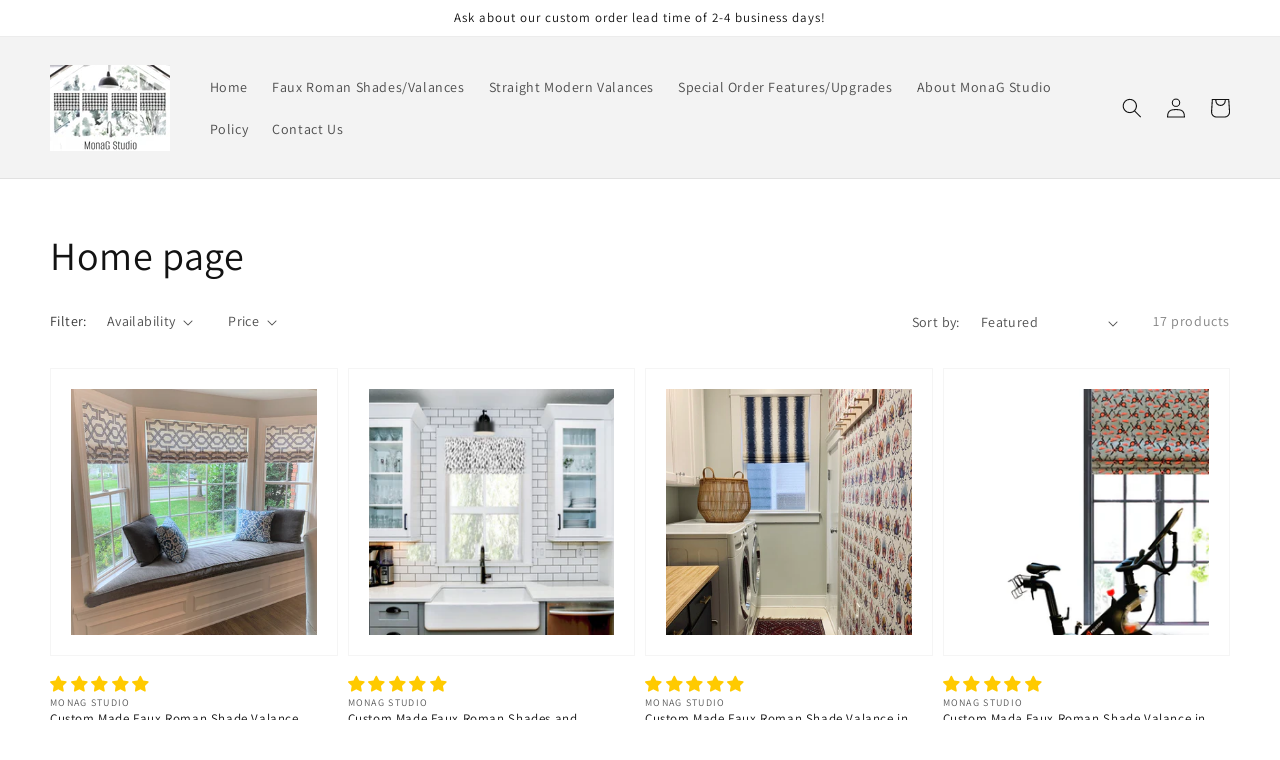

--- FILE ---
content_type: text/html; charset=utf-8
request_url: https://monagstudio.com/collections/frontpage
body_size: 56995
content:
<!doctype html>
<html class="no-js" lang="en">
  <head>
    <meta charset="utf-8">
    <meta http-equiv="X-UA-Compatible" content="IE=edge">
    <meta name="viewport" content="width=device-width,initial-scale=1">
    <meta name="theme-color" content="">
    <link rel="canonical" href="https://monagstudio.com/collections/frontpage">
    <link rel="preconnect" href="https://cdn.shopify.com" crossorigin><link rel="icon" type="image/png" href="//monagstudio.com/cdn/shop/files/MonaG_Studio_Shop_no_letters_at_bottom_32x32.jpg?v=1634319679"><link rel="preconnect" href="https://fonts.shopifycdn.com" crossorigin><title>
      Home page
 &ndash; MonaG Studio</title>

    

    

<meta property="og:site_name" content="MonaG Studio">
<meta property="og:url" content="https://monagstudio.com/collections/frontpage">
<meta property="og:title" content="Home page">
<meta property="og:type" content="product.group">
<meta property="og:description" content="Faux roman shade valances are custom made, fully lined, and ready to hang.  Valances are made to your desired dimensions and ship within 3-10 business days of order.  Made of premium home decor fabric with durable machine sewn and hand crafted seams that are completely concealed, creating the most modern look."><meta property="og:image" content="http://monagstudio.com/cdn/shop/collections/MonaG_Studio_Shop_Icon2.jpg?v=1634397963">
  <meta property="og:image:secure_url" content="https://monagstudio.com/cdn/shop/collections/MonaG_Studio_Shop_Icon2.jpg?v=1634397963">
  <meta property="og:image:width" content="2045">
  <meta property="og:image:height" content="1337"><meta name="twitter:card" content="summary_large_image">
<meta name="twitter:title" content="Home page">
<meta name="twitter:description" content="Faux roman shade valances are custom made, fully lined, and ready to hang.  Valances are made to your desired dimensions and ship within 3-10 business days of order.  Made of premium home decor fabric with durable machine sewn and hand crafted seams that are completely concealed, creating the most modern look.">


    <script src="//monagstudio.com/cdn/shop/t/2/assets/global.js?v=14237263177399231171634319050" defer="defer"></script>
    <script>window.performance && window.performance.mark && window.performance.mark('shopify.content_for_header.start');</script><meta name="google-site-verification" content="ATG-mGSp8HR-AqIKMR9MizHaP94w1k0DK6tF-NrVLD4">
<meta id="shopify-digital-wallet" name="shopify-digital-wallet" content="/524353601/digital_wallets/dialog">
<meta name="shopify-checkout-api-token" content="46f46c2f28ebd6add552961e3320700f">
<link rel="alternate" type="application/atom+xml" title="Feed" href="/collections/frontpage.atom" />
<link rel="alternate" type="application/json+oembed" href="https://monagstudio.com/collections/frontpage.oembed">
<script async="async" src="/checkouts/internal/preloads.js?locale=en-US"></script>
<link rel="preconnect" href="https://shop.app" crossorigin="anonymous">
<script async="async" src="https://shop.app/checkouts/internal/preloads.js?locale=en-US&shop_id=524353601" crossorigin="anonymous"></script>
<script id="apple-pay-shop-capabilities" type="application/json">{"shopId":524353601,"countryCode":"US","currencyCode":"USD","merchantCapabilities":["supports3DS"],"merchantId":"gid:\/\/shopify\/Shop\/524353601","merchantName":"MonaG Studio","requiredBillingContactFields":["postalAddress","email"],"requiredShippingContactFields":["postalAddress","email"],"shippingType":"shipping","supportedNetworks":["visa","masterCard","amex","discover","elo","jcb"],"total":{"type":"pending","label":"MonaG Studio","amount":"1.00"},"shopifyPaymentsEnabled":true,"supportsSubscriptions":true}</script>
<script id="shopify-features" type="application/json">{"accessToken":"46f46c2f28ebd6add552961e3320700f","betas":["rich-media-storefront-analytics"],"domain":"monagstudio.com","predictiveSearch":true,"shopId":524353601,"locale":"en"}</script>
<script>var Shopify = Shopify || {};
Shopify.shop = "monag-studio.myshopify.com";
Shopify.locale = "en";
Shopify.currency = {"active":"USD","rate":"1.0"};
Shopify.country = "US";
Shopify.theme = {"name":"Dawn","id":127721898179,"schema_name":"Dawn","schema_version":"2.3.0","theme_store_id":887,"role":"main"};
Shopify.theme.handle = "null";
Shopify.theme.style = {"id":null,"handle":null};
Shopify.cdnHost = "monagstudio.com/cdn";
Shopify.routes = Shopify.routes || {};
Shopify.routes.root = "/";</script>
<script type="module">!function(o){(o.Shopify=o.Shopify||{}).modules=!0}(window);</script>
<script>!function(o){function n(){var o=[];function n(){o.push(Array.prototype.slice.apply(arguments))}return n.q=o,n}var t=o.Shopify=o.Shopify||{};t.loadFeatures=n(),t.autoloadFeatures=n()}(window);</script>
<script>
  window.ShopifyPay = window.ShopifyPay || {};
  window.ShopifyPay.apiHost = "shop.app\/pay";
  window.ShopifyPay.redirectState = null;
</script>
<script id="shop-js-analytics" type="application/json">{"pageType":"collection"}</script>
<script defer="defer" async type="module" src="//monagstudio.com/cdn/shopifycloud/shop-js/modules/v2/client.init-shop-cart-sync_BN7fPSNr.en.esm.js"></script>
<script defer="defer" async type="module" src="//monagstudio.com/cdn/shopifycloud/shop-js/modules/v2/chunk.common_Cbph3Kss.esm.js"></script>
<script defer="defer" async type="module" src="//monagstudio.com/cdn/shopifycloud/shop-js/modules/v2/chunk.modal_DKumMAJ1.esm.js"></script>
<script type="module">
  await import("//monagstudio.com/cdn/shopifycloud/shop-js/modules/v2/client.init-shop-cart-sync_BN7fPSNr.en.esm.js");
await import("//monagstudio.com/cdn/shopifycloud/shop-js/modules/v2/chunk.common_Cbph3Kss.esm.js");
await import("//monagstudio.com/cdn/shopifycloud/shop-js/modules/v2/chunk.modal_DKumMAJ1.esm.js");

  window.Shopify.SignInWithShop?.initShopCartSync?.({"fedCMEnabled":true,"windoidEnabled":true});

</script>
<script>
  window.Shopify = window.Shopify || {};
  if (!window.Shopify.featureAssets) window.Shopify.featureAssets = {};
  window.Shopify.featureAssets['shop-js'] = {"shop-cart-sync":["modules/v2/client.shop-cart-sync_CJVUk8Jm.en.esm.js","modules/v2/chunk.common_Cbph3Kss.esm.js","modules/v2/chunk.modal_DKumMAJ1.esm.js"],"init-fed-cm":["modules/v2/client.init-fed-cm_7Fvt41F4.en.esm.js","modules/v2/chunk.common_Cbph3Kss.esm.js","modules/v2/chunk.modal_DKumMAJ1.esm.js"],"init-shop-email-lookup-coordinator":["modules/v2/client.init-shop-email-lookup-coordinator_Cc088_bR.en.esm.js","modules/v2/chunk.common_Cbph3Kss.esm.js","modules/v2/chunk.modal_DKumMAJ1.esm.js"],"init-windoid":["modules/v2/client.init-windoid_hPopwJRj.en.esm.js","modules/v2/chunk.common_Cbph3Kss.esm.js","modules/v2/chunk.modal_DKumMAJ1.esm.js"],"shop-button":["modules/v2/client.shop-button_B0jaPSNF.en.esm.js","modules/v2/chunk.common_Cbph3Kss.esm.js","modules/v2/chunk.modal_DKumMAJ1.esm.js"],"shop-cash-offers":["modules/v2/client.shop-cash-offers_DPIskqss.en.esm.js","modules/v2/chunk.common_Cbph3Kss.esm.js","modules/v2/chunk.modal_DKumMAJ1.esm.js"],"shop-toast-manager":["modules/v2/client.shop-toast-manager_CK7RT69O.en.esm.js","modules/v2/chunk.common_Cbph3Kss.esm.js","modules/v2/chunk.modal_DKumMAJ1.esm.js"],"init-shop-cart-sync":["modules/v2/client.init-shop-cart-sync_BN7fPSNr.en.esm.js","modules/v2/chunk.common_Cbph3Kss.esm.js","modules/v2/chunk.modal_DKumMAJ1.esm.js"],"init-customer-accounts-sign-up":["modules/v2/client.init-customer-accounts-sign-up_CfPf4CXf.en.esm.js","modules/v2/client.shop-login-button_DeIztwXF.en.esm.js","modules/v2/chunk.common_Cbph3Kss.esm.js","modules/v2/chunk.modal_DKumMAJ1.esm.js"],"pay-button":["modules/v2/client.pay-button_CgIwFSYN.en.esm.js","modules/v2/chunk.common_Cbph3Kss.esm.js","modules/v2/chunk.modal_DKumMAJ1.esm.js"],"init-customer-accounts":["modules/v2/client.init-customer-accounts_DQ3x16JI.en.esm.js","modules/v2/client.shop-login-button_DeIztwXF.en.esm.js","modules/v2/chunk.common_Cbph3Kss.esm.js","modules/v2/chunk.modal_DKumMAJ1.esm.js"],"avatar":["modules/v2/client.avatar_BTnouDA3.en.esm.js"],"init-shop-for-new-customer-accounts":["modules/v2/client.init-shop-for-new-customer-accounts_CsZy_esa.en.esm.js","modules/v2/client.shop-login-button_DeIztwXF.en.esm.js","modules/v2/chunk.common_Cbph3Kss.esm.js","modules/v2/chunk.modal_DKumMAJ1.esm.js"],"shop-follow-button":["modules/v2/client.shop-follow-button_BRMJjgGd.en.esm.js","modules/v2/chunk.common_Cbph3Kss.esm.js","modules/v2/chunk.modal_DKumMAJ1.esm.js"],"checkout-modal":["modules/v2/client.checkout-modal_B9Drz_yf.en.esm.js","modules/v2/chunk.common_Cbph3Kss.esm.js","modules/v2/chunk.modal_DKumMAJ1.esm.js"],"shop-login-button":["modules/v2/client.shop-login-button_DeIztwXF.en.esm.js","modules/v2/chunk.common_Cbph3Kss.esm.js","modules/v2/chunk.modal_DKumMAJ1.esm.js"],"lead-capture":["modules/v2/client.lead-capture_DXYzFM3R.en.esm.js","modules/v2/chunk.common_Cbph3Kss.esm.js","modules/v2/chunk.modal_DKumMAJ1.esm.js"],"shop-login":["modules/v2/client.shop-login_CA5pJqmO.en.esm.js","modules/v2/chunk.common_Cbph3Kss.esm.js","modules/v2/chunk.modal_DKumMAJ1.esm.js"],"payment-terms":["modules/v2/client.payment-terms_BxzfvcZJ.en.esm.js","modules/v2/chunk.common_Cbph3Kss.esm.js","modules/v2/chunk.modal_DKumMAJ1.esm.js"]};
</script>
<script>(function() {
  var isLoaded = false;
  function asyncLoad() {
    if (isLoaded) return;
    isLoaded = true;
    var urls = ["https:\/\/pmslider.netlify.app\/preview.js?v=1\u0026shop=monag-studio.myshopify.com"];
    for (var i = 0; i < urls.length; i++) {
      var s = document.createElement('script');
      s.type = 'text/javascript';
      s.async = true;
      s.src = urls[i];
      var x = document.getElementsByTagName('script')[0];
      x.parentNode.insertBefore(s, x);
    }
  };
  if(window.attachEvent) {
    window.attachEvent('onload', asyncLoad);
  } else {
    window.addEventListener('load', asyncLoad, false);
  }
})();</script>
<script id="__st">var __st={"a":524353601,"offset":-21600,"reqid":"f09d5fc2-8218-4de8-a2a1-d44341121395-1769736944","pageurl":"monagstudio.com\/collections\/frontpage","u":"a26c1afc85f0","p":"collection","rtyp":"collection","rid":30789042241};</script>
<script>window.ShopifyPaypalV4VisibilityTracking = true;</script>
<script id="captcha-bootstrap">!function(){'use strict';const t='contact',e='account',n='new_comment',o=[[t,t],['blogs',n],['comments',n],[t,'customer']],c=[[e,'customer_login'],[e,'guest_login'],[e,'recover_customer_password'],[e,'create_customer']],r=t=>t.map((([t,e])=>`form[action*='/${t}']:not([data-nocaptcha='true']) input[name='form_type'][value='${e}']`)).join(','),a=t=>()=>t?[...document.querySelectorAll(t)].map((t=>t.form)):[];function s(){const t=[...o],e=r(t);return a(e)}const i='password',u='form_key',d=['recaptcha-v3-token','g-recaptcha-response','h-captcha-response',i],f=()=>{try{return window.sessionStorage}catch{return}},m='__shopify_v',_=t=>t.elements[u];function p(t,e,n=!1){try{const o=window.sessionStorage,c=JSON.parse(o.getItem(e)),{data:r}=function(t){const{data:e,action:n}=t;return t[m]||n?{data:e,action:n}:{data:t,action:n}}(c);for(const[e,n]of Object.entries(r))t.elements[e]&&(t.elements[e].value=n);n&&o.removeItem(e)}catch(o){console.error('form repopulation failed',{error:o})}}const l='form_type',E='cptcha';function T(t){t.dataset[E]=!0}const w=window,h=w.document,L='Shopify',v='ce_forms',y='captcha';let A=!1;((t,e)=>{const n=(g='f06e6c50-85a8-45c8-87d0-21a2b65856fe',I='https://cdn.shopify.com/shopifycloud/storefront-forms-hcaptcha/ce_storefront_forms_captcha_hcaptcha.v1.5.2.iife.js',D={infoText:'Protected by hCaptcha',privacyText:'Privacy',termsText:'Terms'},(t,e,n)=>{const o=w[L][v],c=o.bindForm;if(c)return c(t,g,e,D).then(n);var r;o.q.push([[t,g,e,D],n]),r=I,A||(h.body.append(Object.assign(h.createElement('script'),{id:'captcha-provider',async:!0,src:r})),A=!0)});var g,I,D;w[L]=w[L]||{},w[L][v]=w[L][v]||{},w[L][v].q=[],w[L][y]=w[L][y]||{},w[L][y].protect=function(t,e){n(t,void 0,e),T(t)},Object.freeze(w[L][y]),function(t,e,n,w,h,L){const[v,y,A,g]=function(t,e,n){const i=e?o:[],u=t?c:[],d=[...i,...u],f=r(d),m=r(i),_=r(d.filter((([t,e])=>n.includes(e))));return[a(f),a(m),a(_),s()]}(w,h,L),I=t=>{const e=t.target;return e instanceof HTMLFormElement?e:e&&e.form},D=t=>v().includes(t);t.addEventListener('submit',(t=>{const e=I(t);if(!e)return;const n=D(e)&&!e.dataset.hcaptchaBound&&!e.dataset.recaptchaBound,o=_(e),c=g().includes(e)&&(!o||!o.value);(n||c)&&t.preventDefault(),c&&!n&&(function(t){try{if(!f())return;!function(t){const e=f();if(!e)return;const n=_(t);if(!n)return;const o=n.value;o&&e.removeItem(o)}(t);const e=Array.from(Array(32),(()=>Math.random().toString(36)[2])).join('');!function(t,e){_(t)||t.append(Object.assign(document.createElement('input'),{type:'hidden',name:u})),t.elements[u].value=e}(t,e),function(t,e){const n=f();if(!n)return;const o=[...t.querySelectorAll(`input[type='${i}']`)].map((({name:t})=>t)),c=[...d,...o],r={};for(const[a,s]of new FormData(t).entries())c.includes(a)||(r[a]=s);n.setItem(e,JSON.stringify({[m]:1,action:t.action,data:r}))}(t,e)}catch(e){console.error('failed to persist form',e)}}(e),e.submit())}));const S=(t,e)=>{t&&!t.dataset[E]&&(n(t,e.some((e=>e===t))),T(t))};for(const o of['focusin','change'])t.addEventListener(o,(t=>{const e=I(t);D(e)&&S(e,y())}));const B=e.get('form_key'),M=e.get(l),P=B&&M;t.addEventListener('DOMContentLoaded',(()=>{const t=y();if(P)for(const e of t)e.elements[l].value===M&&p(e,B);[...new Set([...A(),...v().filter((t=>'true'===t.dataset.shopifyCaptcha))])].forEach((e=>S(e,t)))}))}(h,new URLSearchParams(w.location.search),n,t,e,['guest_login'])})(!0,!0)}();</script>
<script integrity="sha256-4kQ18oKyAcykRKYeNunJcIwy7WH5gtpwJnB7kiuLZ1E=" data-source-attribution="shopify.loadfeatures" defer="defer" src="//monagstudio.com/cdn/shopifycloud/storefront/assets/storefront/load_feature-a0a9edcb.js" crossorigin="anonymous"></script>
<script crossorigin="anonymous" defer="defer" src="//monagstudio.com/cdn/shopifycloud/storefront/assets/shopify_pay/storefront-65b4c6d7.js?v=20250812"></script>
<script data-source-attribution="shopify.dynamic_checkout.dynamic.init">var Shopify=Shopify||{};Shopify.PaymentButton=Shopify.PaymentButton||{isStorefrontPortableWallets:!0,init:function(){window.Shopify.PaymentButton.init=function(){};var t=document.createElement("script");t.src="https://monagstudio.com/cdn/shopifycloud/portable-wallets/latest/portable-wallets.en.js",t.type="module",document.head.appendChild(t)}};
</script>
<script data-source-attribution="shopify.dynamic_checkout.buyer_consent">
  function portableWalletsHideBuyerConsent(e){var t=document.getElementById("shopify-buyer-consent"),n=document.getElementById("shopify-subscription-policy-button");t&&n&&(t.classList.add("hidden"),t.setAttribute("aria-hidden","true"),n.removeEventListener("click",e))}function portableWalletsShowBuyerConsent(e){var t=document.getElementById("shopify-buyer-consent"),n=document.getElementById("shopify-subscription-policy-button");t&&n&&(t.classList.remove("hidden"),t.removeAttribute("aria-hidden"),n.addEventListener("click",e))}window.Shopify?.PaymentButton&&(window.Shopify.PaymentButton.hideBuyerConsent=portableWalletsHideBuyerConsent,window.Shopify.PaymentButton.showBuyerConsent=portableWalletsShowBuyerConsent);
</script>
<script data-source-attribution="shopify.dynamic_checkout.cart.bootstrap">document.addEventListener("DOMContentLoaded",(function(){function t(){return document.querySelector("shopify-accelerated-checkout-cart, shopify-accelerated-checkout")}if(t())Shopify.PaymentButton.init();else{new MutationObserver((function(e,n){t()&&(Shopify.PaymentButton.init(),n.disconnect())})).observe(document.body,{childList:!0,subtree:!0})}}));
</script>
<link id="shopify-accelerated-checkout-styles" rel="stylesheet" media="screen" href="https://monagstudio.com/cdn/shopifycloud/portable-wallets/latest/accelerated-checkout-backwards-compat.css" crossorigin="anonymous">
<style id="shopify-accelerated-checkout-cart">
        #shopify-buyer-consent {
  margin-top: 1em;
  display: inline-block;
  width: 100%;
}

#shopify-buyer-consent.hidden {
  display: none;
}

#shopify-subscription-policy-button {
  background: none;
  border: none;
  padding: 0;
  text-decoration: underline;
  font-size: inherit;
  cursor: pointer;
}

#shopify-subscription-policy-button::before {
  box-shadow: none;
}

      </style>
<script id="sections-script" data-sections="header,footer" defer="defer" src="//monagstudio.com/cdn/shop/t/2/compiled_assets/scripts.js?v=243"></script>
<script>window.performance && window.performance.mark && window.performance.mark('shopify.content_for_header.end');</script>


    <style data-shopify>
      @font-face {
  font-family: Assistant;
  font-weight: 400;
  font-style: normal;
  font-display: swap;
  src: url("//monagstudio.com/cdn/fonts/assistant/assistant_n4.9120912a469cad1cc292572851508ca49d12e768.woff2") format("woff2"),
       url("//monagstudio.com/cdn/fonts/assistant/assistant_n4.6e9875ce64e0fefcd3f4446b7ec9036b3ddd2985.woff") format("woff");
}

      @font-face {
  font-family: Assistant;
  font-weight: 700;
  font-style: normal;
  font-display: swap;
  src: url("//monagstudio.com/cdn/fonts/assistant/assistant_n7.bf44452348ec8b8efa3aa3068825305886b1c83c.woff2") format("woff2"),
       url("//monagstudio.com/cdn/fonts/assistant/assistant_n7.0c887fee83f6b3bda822f1150b912c72da0f7b64.woff") format("woff");
}

      
      
      @font-face {
  font-family: Assistant;
  font-weight: 400;
  font-style: normal;
  font-display: swap;
  src: url("//monagstudio.com/cdn/fonts/assistant/assistant_n4.9120912a469cad1cc292572851508ca49d12e768.woff2") format("woff2"),
       url("//monagstudio.com/cdn/fonts/assistant/assistant_n4.6e9875ce64e0fefcd3f4446b7ec9036b3ddd2985.woff") format("woff");
}


      :root {
        --font-body-family: Assistant, sans-serif;
        --font-body-style: normal;
        --font-body-weight: 400;

        --font-heading-family: Assistant, sans-serif;
        --font-heading-style: normal;
        --font-heading-weight: 400;

        --font-body-scale: 1.0;
        --font-heading-scale: 1.0;

        --color-base-text: 18, 18, 18;
        --color-base-background-1: 255, 255, 255;
        --color-base-background-2: 243, 243, 243;
        --color-base-solid-button-labels: 255, 255, 255;
        --color-base-outline-button-labels: 18, 18, 18;
        --color-base-accent-1: 18, 18, 18;
        --color-base-accent-2: 51, 79, 180;
        --payment-terms-background-color: #FFFFFF;

        --gradient-base-background-1: #FFFFFF;
        --gradient-base-background-2: #F3F3F3;
        --gradient-base-accent-1: #121212;
        --gradient-base-accent-2: #334FB4;

        --page-width: 160rem;
        --page-width-margin: 2rem;
      }

      *,
      *::before,
      *::after {
        box-sizing: inherit;
      }

      html {
        box-sizing: border-box;
        font-size: calc(var(--font-body-scale) * 62.5%);
        height: 100%;
      }

      body {
        display: grid;
        grid-template-rows: auto auto 1fr auto;
        grid-template-columns: 100%;
        min-height: 100%;
        margin: 0;
        font-size: 1.5rem;
        letter-spacing: 0.06rem;
        line-height: calc(1 + 0.8 / var(--font-body-scale));
        font-family: var(--font-body-family);
        font-style: var(--font-body-style);
        font-weight: var(--font-body-weight);
      }

      @media screen and (min-width: 750px) {
        body {
          font-size: 1.6rem;
        }
      }
    </style>

    <link href="//monagstudio.com/cdn/shop/t/2/assets/base.css?v=157012485051065210631636296478" rel="stylesheet" type="text/css" media="all" />
<link rel="preload" as="font" href="//monagstudio.com/cdn/fonts/assistant/assistant_n4.9120912a469cad1cc292572851508ca49d12e768.woff2" type="font/woff2" crossorigin><link rel="preload" as="font" href="//monagstudio.com/cdn/fonts/assistant/assistant_n4.9120912a469cad1cc292572851508ca49d12e768.woff2" type="font/woff2" crossorigin><link rel="stylesheet" href="//monagstudio.com/cdn/shop/t/2/assets/component-predictive-search.css?v=10425135875555615991634319047" media="print" onload="this.media='all'"><script>document.documentElement.className = document.documentElement.className.replace('no-js', 'js');</script>
    
<!-- Start of Judge.me Core -->
<link rel="dns-prefetch" href="https://cdn.judge.me/">
<script data-cfasync='false' class='jdgm-settings-script'>window.jdgmSettings={"pagination":5,"disable_web_reviews":false,"badge_no_review_text":"No reviews","badge_n_reviews_text":"{{ n }} review/reviews","hide_badge_preview_if_no_reviews":true,"badge_hide_text":false,"enforce_center_preview_badge":false,"widget_title":"Customer Reviews","widget_open_form_text":"Write a review","widget_close_form_text":"Cancel review","widget_refresh_page_text":"Refresh page","widget_summary_text":"Based on {{ number_of_reviews }} review/reviews","widget_no_review_text":"Be the first to write a review","widget_name_field_text":"Display name","widget_verified_name_field_text":"Verified Name (public)","widget_name_placeholder_text":"Display name","widget_required_field_error_text":"This field is required.","widget_email_field_text":"Email address","widget_verified_email_field_text":"Verified Email (private, can not be edited)","widget_email_placeholder_text":"Your email address","widget_email_field_error_text":"Please enter a valid email address.","widget_rating_field_text":"Rating","widget_review_title_field_text":"Review Title","widget_review_title_placeholder_text":"Give your review a title","widget_review_body_field_text":"Review content","widget_review_body_placeholder_text":"Start writing here...","widget_pictures_field_text":"Picture/Video (optional)","widget_submit_review_text":"Submit Review","widget_submit_verified_review_text":"Submit Verified Review","widget_submit_success_msg_with_auto_publish":"Thank you! Please refresh the page in a few moments to see your review. You can remove or edit your review by logging into \u003ca href='https://judge.me/login' target='_blank' rel='nofollow noopener'\u003eJudge.me\u003c/a\u003e","widget_submit_success_msg_no_auto_publish":"Thank you! Your review will be published as soon as it is approved by the shop admin. You can remove or edit your review by logging into \u003ca href='https://judge.me/login' target='_blank' rel='nofollow noopener'\u003eJudge.me\u003c/a\u003e","widget_show_default_reviews_out_of_total_text":"Showing {{ n_reviews_shown }} out of {{ n_reviews }} reviews.","widget_show_all_link_text":"Show all","widget_show_less_link_text":"Show less","widget_author_said_text":"{{ reviewer_name }} said:","widget_days_text":"{{ n }} days ago","widget_weeks_text":"{{ n }} week/weeks ago","widget_months_text":"{{ n }} month/months ago","widget_years_text":"{{ n }} year/years ago","widget_yesterday_text":"Yesterday","widget_today_text":"Today","widget_replied_text":"\u003e\u003e {{ shop_name }} replied:","widget_read_more_text":"Read more","widget_reviewer_name_as_initial":"","widget_rating_filter_color":"#fbcd0a","widget_rating_filter_see_all_text":"See all reviews","widget_sorting_most_recent_text":"Most Recent","widget_sorting_highest_rating_text":"Highest Rating","widget_sorting_lowest_rating_text":"Lowest Rating","widget_sorting_with_pictures_text":"Only Pictures","widget_sorting_most_helpful_text":"Most Helpful","widget_open_question_form_text":"Ask a question","widget_reviews_subtab_text":"Reviews","widget_questions_subtab_text":"Questions","widget_question_label_text":"Question","widget_answer_label_text":"Answer","widget_question_placeholder_text":"Write your question here","widget_submit_question_text":"Submit Question","widget_question_submit_success_text":"Thank you for your question! We will notify you once it gets answered.","verified_badge_text":"Verified","verified_badge_bg_color":"","verified_badge_text_color":"","verified_badge_placement":"left-of-reviewer-name","widget_review_max_height":"","widget_hide_border":false,"widget_social_share":false,"widget_thumb":false,"widget_review_location_show":false,"widget_location_format":"","all_reviews_include_out_of_store_products":true,"all_reviews_out_of_store_text":"(out of store)","all_reviews_pagination":100,"all_reviews_product_name_prefix_text":"about","enable_review_pictures":false,"enable_question_anwser":false,"widget_theme":"default","review_date_format":"mm/dd/yyyy","default_sort_method":"most-recent","widget_product_reviews_subtab_text":"Product Reviews","widget_shop_reviews_subtab_text":"Shop Reviews","widget_other_products_reviews_text":"Reviews for other products","widget_store_reviews_subtab_text":"Store reviews","widget_no_store_reviews_text":"This store hasn't received any reviews yet","widget_web_restriction_product_reviews_text":"This product hasn't received any reviews yet","widget_no_items_text":"No items found","widget_show_more_text":"Show more","widget_write_a_store_review_text":"Write a Store Review","widget_other_languages_heading":"Reviews in Other Languages","widget_translate_review_text":"Translate review to {{ language }}","widget_translating_review_text":"Translating...","widget_show_original_translation_text":"Show original ({{ language }})","widget_translate_review_failed_text":"Review couldn't be translated.","widget_translate_review_retry_text":"Retry","widget_translate_review_try_again_later_text":"Try again later","show_product_url_for_grouped_product":false,"widget_sorting_pictures_first_text":"Pictures First","show_pictures_on_all_rev_page_mobile":false,"show_pictures_on_all_rev_page_desktop":false,"floating_tab_hide_mobile_install_preference":false,"floating_tab_button_name":"★ Reviews","floating_tab_title":"Let customers speak for us","floating_tab_button_color":"","floating_tab_button_background_color":"","floating_tab_url":"","floating_tab_url_enabled":false,"floating_tab_tab_style":"text","all_reviews_text_badge_text":"Customers rate us {{ shop.metafields.judgeme.all_reviews_rating | round: 1 }}/5 based on {{ shop.metafields.judgeme.all_reviews_count }} reviews.","all_reviews_text_badge_text_branded_style":"{{ shop.metafields.judgeme.all_reviews_rating | round: 1 }} out of 5 stars based on {{ shop.metafields.judgeme.all_reviews_count }} reviews","is_all_reviews_text_badge_a_link":false,"show_stars_for_all_reviews_text_badge":true,"all_reviews_text_badge_url":"","all_reviews_text_style":"text","all_reviews_text_color_style":"judgeme_brand_color","all_reviews_text_color":"#108474","all_reviews_text_show_jm_brand":true,"featured_carousel_show_header":true,"featured_carousel_title":"Let customers speak for us","testimonials_carousel_title":"Customers are saying","videos_carousel_title":"Real customer stories","cards_carousel_title":"Customers are saying","featured_carousel_count_text":"from {{ n }} reviews","featured_carousel_add_link_to_all_reviews_page":false,"featured_carousel_url":"","featured_carousel_show_images":true,"featured_carousel_autoslide_interval":5,"featured_carousel_arrows_on_the_sides":false,"featured_carousel_height":280,"featured_carousel_width":80,"featured_carousel_image_size":350,"featured_carousel_image_height":250,"featured_carousel_arrow_color":"#eeeeee","verified_count_badge_style":"vintage","verified_count_badge_orientation":"horizontal","verified_count_badge_color_style":"judgeme_brand_color","verified_count_badge_color":"#108474","is_verified_count_badge_a_link":false,"verified_count_badge_url":"","verified_count_badge_show_jm_brand":true,"widget_rating_preset_default":5,"widget_first_sub_tab":"product-reviews","widget_show_histogram":true,"widget_histogram_use_custom_color":false,"widget_pagination_use_custom_color":false,"widget_star_use_custom_color":false,"widget_verified_badge_use_custom_color":false,"widget_write_review_use_custom_color":false,"picture_reminder_submit_button":"Upload Pictures","enable_review_videos":false,"mute_video_by_default":false,"widget_sorting_videos_first_text":"Videos First","widget_review_pending_text":"Pending","featured_carousel_items_for_large_screen":3,"social_share_options_order":"Facebook,Twitter","remove_microdata_snippet":true,"disable_json_ld":false,"enable_json_ld_products":false,"preview_badge_show_question_text":false,"preview_badge_no_question_text":"No questions","preview_badge_n_question_text":"{{ number_of_questions }} question/questions","qa_badge_show_icon":false,"qa_badge_position":"same-row","remove_judgeme_branding":false,"widget_add_search_bar":false,"widget_search_bar_placeholder":"Search","widget_sorting_verified_only_text":"Verified only","featured_carousel_theme":"default","featured_carousel_show_rating":true,"featured_carousel_show_title":true,"featured_carousel_show_body":true,"featured_carousel_show_date":false,"featured_carousel_show_reviewer":true,"featured_carousel_show_product":false,"featured_carousel_header_background_color":"#108474","featured_carousel_header_text_color":"#ffffff","featured_carousel_name_product_separator":"reviewed","featured_carousel_full_star_background":"#108474","featured_carousel_empty_star_background":"#dadada","featured_carousel_vertical_theme_background":"#f9fafb","featured_carousel_verified_badge_enable":false,"featured_carousel_verified_badge_color":"#108474","featured_carousel_border_style":"round","featured_carousel_review_line_length_limit":3,"featured_carousel_more_reviews_button_text":"Read more reviews","featured_carousel_view_product_button_text":"View product","all_reviews_page_load_reviews_on":"scroll","all_reviews_page_load_more_text":"Load More Reviews","disable_fb_tab_reviews":false,"enable_ajax_cdn_cache":false,"widget_public_name_text":"displayed publicly like","default_reviewer_name":"John Smith","default_reviewer_name_has_non_latin":true,"widget_reviewer_anonymous":"Anonymous","medals_widget_title":"Judge.me Review Medals","medals_widget_background_color":"#f9fafb","medals_widget_position":"footer_all_pages","medals_widget_border_color":"#f9fafb","medals_widget_verified_text_position":"left","medals_widget_use_monochromatic_version":false,"medals_widget_elements_color":"#108474","show_reviewer_avatar":true,"widget_invalid_yt_video_url_error_text":"Not a YouTube video URL","widget_max_length_field_error_text":"Please enter no more than {0} characters.","widget_show_country_flag":false,"widget_show_collected_via_shop_app":true,"widget_verified_by_shop_badge_style":"light","widget_verified_by_shop_text":"Verified by Shop","widget_show_photo_gallery":false,"widget_load_with_code_splitting":true,"widget_ugc_install_preference":false,"widget_ugc_title":"Made by us, Shared by you","widget_ugc_subtitle":"Tag us to see your picture featured in our page","widget_ugc_arrows_color":"#ffffff","widget_ugc_primary_button_text":"Buy Now","widget_ugc_primary_button_background_color":"#108474","widget_ugc_primary_button_text_color":"#ffffff","widget_ugc_primary_button_border_width":"0","widget_ugc_primary_button_border_style":"none","widget_ugc_primary_button_border_color":"#108474","widget_ugc_primary_button_border_radius":"25","widget_ugc_secondary_button_text":"Load More","widget_ugc_secondary_button_background_color":"#ffffff","widget_ugc_secondary_button_text_color":"#108474","widget_ugc_secondary_button_border_width":"2","widget_ugc_secondary_button_border_style":"solid","widget_ugc_secondary_button_border_color":"#108474","widget_ugc_secondary_button_border_radius":"25","widget_ugc_reviews_button_text":"View Reviews","widget_ugc_reviews_button_background_color":"#ffffff","widget_ugc_reviews_button_text_color":"#108474","widget_ugc_reviews_button_border_width":"2","widget_ugc_reviews_button_border_style":"solid","widget_ugc_reviews_button_border_color":"#108474","widget_ugc_reviews_button_border_radius":"25","widget_ugc_reviews_button_link_to":"judgeme-reviews-page","widget_ugc_show_post_date":true,"widget_ugc_max_width":"800","widget_rating_metafield_value_type":true,"widget_primary_color":"#108474","widget_enable_secondary_color":false,"widget_secondary_color":"#edf5f5","widget_summary_average_rating_text":"{{ average_rating }} out of 5","widget_media_grid_title":"Customer photos \u0026 videos","widget_media_grid_see_more_text":"See more","widget_round_style":false,"widget_show_product_medals":true,"widget_verified_by_judgeme_text":"Verified by Judge.me","widget_show_store_medals":true,"widget_verified_by_judgeme_text_in_store_medals":"Verified by Judge.me","widget_media_field_exceed_quantity_message":"Sorry, we can only accept {{ max_media }} for one review.","widget_media_field_exceed_limit_message":"{{ file_name }} is too large, please select a {{ media_type }} less than {{ size_limit }}MB.","widget_review_submitted_text":"Review Submitted!","widget_question_submitted_text":"Question Submitted!","widget_close_form_text_question":"Cancel","widget_write_your_answer_here_text":"Write your answer here","widget_enabled_branded_link":true,"widget_show_collected_by_judgeme":false,"widget_reviewer_name_color":"","widget_write_review_text_color":"","widget_write_review_bg_color":"","widget_collected_by_judgeme_text":"collected by Judge.me","widget_pagination_type":"standard","widget_load_more_text":"Load More","widget_load_more_color":"#108474","widget_full_review_text":"Full Review","widget_read_more_reviews_text":"Read More Reviews","widget_read_questions_text":"Read Questions","widget_questions_and_answers_text":"Questions \u0026 Answers","widget_verified_by_text":"Verified by","widget_verified_text":"Verified","widget_number_of_reviews_text":"{{ number_of_reviews }} reviews","widget_back_button_text":"Back","widget_next_button_text":"Next","widget_custom_forms_filter_button":"Filters","custom_forms_style":"vertical","widget_show_review_information":false,"how_reviews_are_collected":"How reviews are collected?","widget_show_review_keywords":false,"widget_gdpr_statement":"How we use your data: We'll only contact you about the review you left, and only if necessary. By submitting your review, you agree to Judge.me's \u003ca href='https://judge.me/terms' target='_blank' rel='nofollow noopener'\u003eterms\u003c/a\u003e, \u003ca href='https://judge.me/privacy' target='_blank' rel='nofollow noopener'\u003eprivacy\u003c/a\u003e and \u003ca href='https://judge.me/content-policy' target='_blank' rel='nofollow noopener'\u003econtent\u003c/a\u003e policies.","widget_multilingual_sorting_enabled":false,"widget_translate_review_content_enabled":false,"widget_translate_review_content_method":"manual","popup_widget_review_selection":"automatically_with_pictures","popup_widget_round_border_style":true,"popup_widget_show_title":true,"popup_widget_show_body":true,"popup_widget_show_reviewer":false,"popup_widget_show_product":true,"popup_widget_show_pictures":true,"popup_widget_use_review_picture":true,"popup_widget_show_on_home_page":true,"popup_widget_show_on_product_page":true,"popup_widget_show_on_collection_page":true,"popup_widget_show_on_cart_page":true,"popup_widget_position":"bottom_left","popup_widget_first_review_delay":5,"popup_widget_duration":5,"popup_widget_interval":5,"popup_widget_review_count":5,"popup_widget_hide_on_mobile":true,"review_snippet_widget_round_border_style":true,"review_snippet_widget_card_color":"#FFFFFF","review_snippet_widget_slider_arrows_background_color":"#FFFFFF","review_snippet_widget_slider_arrows_color":"#000000","review_snippet_widget_star_color":"#108474","show_product_variant":false,"all_reviews_product_variant_label_text":"Variant: ","widget_show_verified_branding":false,"widget_ai_summary_title":"Customers say","widget_ai_summary_disclaimer":"AI-powered review summary based on recent customer reviews","widget_show_ai_summary":false,"widget_show_ai_summary_bg":false,"widget_show_review_title_input":true,"redirect_reviewers_invited_via_email":"review_widget","request_store_review_after_product_review":false,"request_review_other_products_in_order":false,"review_form_color_scheme":"default","review_form_corner_style":"square","review_form_star_color":{},"review_form_text_color":"#333333","review_form_background_color":"#ffffff","review_form_field_background_color":"#fafafa","review_form_button_color":{},"review_form_button_text_color":"#ffffff","review_form_modal_overlay_color":"#000000","review_content_screen_title_text":"How would you rate this product?","review_content_introduction_text":"We would love it if you would share a bit about your experience.","store_review_form_title_text":"How would you rate this store?","store_review_form_introduction_text":"We would love it if you would share a bit about your experience.","show_review_guidance_text":true,"one_star_review_guidance_text":"Poor","five_star_review_guidance_text":"Great","customer_information_screen_title_text":"About you","customer_information_introduction_text":"Please tell us more about you.","custom_questions_screen_title_text":"Your experience in more detail","custom_questions_introduction_text":"Here are a few questions to help us understand more about your experience.","review_submitted_screen_title_text":"Thanks for your review!","review_submitted_screen_thank_you_text":"We are processing it and it will appear on the store soon.","review_submitted_screen_email_verification_text":"Please confirm your email by clicking the link we just sent you. This helps us keep reviews authentic.","review_submitted_request_store_review_text":"Would you like to share your experience of shopping with us?","review_submitted_review_other_products_text":"Would you like to review these products?","store_review_screen_title_text":"Would you like to share your experience of shopping with us?","store_review_introduction_text":"We value your feedback and use it to improve. Please share any thoughts or suggestions you have.","reviewer_media_screen_title_picture_text":"Share a picture","reviewer_media_introduction_picture_text":"Upload a photo to support your review.","reviewer_media_screen_title_video_text":"Share a video","reviewer_media_introduction_video_text":"Upload a video to support your review.","reviewer_media_screen_title_picture_or_video_text":"Share a picture or video","reviewer_media_introduction_picture_or_video_text":"Upload a photo or video to support your review.","reviewer_media_youtube_url_text":"Paste your Youtube URL here","advanced_settings_next_step_button_text":"Next","advanced_settings_close_review_button_text":"Close","modal_write_review_flow":false,"write_review_flow_required_text":"Required","write_review_flow_privacy_message_text":"We respect your privacy.","write_review_flow_anonymous_text":"Post review as anonymous","write_review_flow_visibility_text":"This won't be visible to other customers.","write_review_flow_multiple_selection_help_text":"Select as many as you like","write_review_flow_single_selection_help_text":"Select one option","write_review_flow_required_field_error_text":"This field is required","write_review_flow_invalid_email_error_text":"Please enter a valid email address","write_review_flow_max_length_error_text":"Max. {{ max_length }} characters.","write_review_flow_media_upload_text":"\u003cb\u003eClick to upload\u003c/b\u003e or drag and drop","write_review_flow_gdpr_statement":"We'll only contact you about your review if necessary. By submitting your review, you agree to our \u003ca href='https://judge.me/terms' target='_blank' rel='nofollow noopener'\u003eterms and conditions\u003c/a\u003e and \u003ca href='https://judge.me/privacy' target='_blank' rel='nofollow noopener'\u003eprivacy policy\u003c/a\u003e.","rating_only_reviews_enabled":false,"show_negative_reviews_help_screen":false,"new_review_flow_help_screen_rating_threshold":3,"negative_review_resolution_screen_title_text":"Tell us more","negative_review_resolution_text":"Your experience matters to us. If there were issues with your purchase, we're here to help. Feel free to reach out to us, we'd love the opportunity to make things right.","negative_review_resolution_button_text":"Contact us","negative_review_resolution_proceed_with_review_text":"Leave a review","negative_review_resolution_subject":"Issue with purchase from {{ shop_name }}.{{ order_name }}","preview_badge_collection_page_install_status":false,"widget_review_custom_css":"","preview_badge_custom_css":"","preview_badge_stars_count":"5-stars","featured_carousel_custom_css":"","floating_tab_custom_css":"","all_reviews_widget_custom_css":"","medals_widget_custom_css":"","verified_badge_custom_css":"","all_reviews_text_custom_css":"","transparency_badges_collected_via_store_invite":false,"transparency_badges_from_another_provider":false,"transparency_badges_collected_from_store_visitor":false,"transparency_badges_collected_by_verified_review_provider":false,"transparency_badges_earned_reward":false,"transparency_badges_collected_via_store_invite_text":"Review collected via store invitation","transparency_badges_from_another_provider_text":"Review collected from another provider","transparency_badges_collected_from_store_visitor_text":"Review collected from a store visitor","transparency_badges_written_in_google_text":"Review written in Google","transparency_badges_written_in_etsy_text":"Review written in Etsy","transparency_badges_written_in_shop_app_text":"Review written in Shop App","transparency_badges_earned_reward_text":"Review earned a reward for future purchase","product_review_widget_per_page":10,"widget_store_review_label_text":"Review about the store","checkout_comment_extension_title_on_product_page":"Customer Comments","checkout_comment_extension_num_latest_comment_show":5,"checkout_comment_extension_format":"name_and_timestamp","checkout_comment_customer_name":"last_initial","checkout_comment_comment_notification":true,"preview_badge_collection_page_install_preference":true,"preview_badge_home_page_install_preference":true,"preview_badge_product_page_install_preference":true,"review_widget_install_preference":"","review_carousel_install_preference":false,"floating_reviews_tab_install_preference":"none","verified_reviews_count_badge_install_preference":false,"all_reviews_text_install_preference":true,"review_widget_best_location":true,"judgeme_medals_install_preference":false,"review_widget_revamp_enabled":false,"review_widget_qna_enabled":false,"review_widget_header_theme":"minimal","review_widget_widget_title_enabled":true,"review_widget_header_text_size":"medium","review_widget_header_text_weight":"regular","review_widget_average_rating_style":"compact","review_widget_bar_chart_enabled":true,"review_widget_bar_chart_type":"numbers","review_widget_bar_chart_style":"standard","review_widget_expanded_media_gallery_enabled":false,"review_widget_reviews_section_theme":"standard","review_widget_image_style":"thumbnails","review_widget_review_image_ratio":"square","review_widget_stars_size":"medium","review_widget_verified_badge":"standard_text","review_widget_review_title_text_size":"medium","review_widget_review_text_size":"medium","review_widget_review_text_length":"medium","review_widget_number_of_columns_desktop":3,"review_widget_carousel_transition_speed":5,"review_widget_custom_questions_answers_display":"always","review_widget_button_text_color":"#FFFFFF","review_widget_text_color":"#000000","review_widget_lighter_text_color":"#7B7B7B","review_widget_corner_styling":"soft","review_widget_review_word_singular":"review","review_widget_review_word_plural":"reviews","review_widget_voting_label":"Helpful?","review_widget_shop_reply_label":"Reply from {{ shop_name }}:","review_widget_filters_title":"Filters","qna_widget_question_word_singular":"Question","qna_widget_question_word_plural":"Questions","qna_widget_answer_reply_label":"Answer from {{ answerer_name }}:","qna_content_screen_title_text":"Ask a question about this product","qna_widget_question_required_field_error_text":"Please enter your question.","qna_widget_flow_gdpr_statement":"We'll only contact you about your question if necessary. By submitting your question, you agree to our \u003ca href='https://judge.me/terms' target='_blank' rel='nofollow noopener'\u003eterms and conditions\u003c/a\u003e and \u003ca href='https://judge.me/privacy' target='_blank' rel='nofollow noopener'\u003eprivacy policy\u003c/a\u003e.","qna_widget_question_submitted_text":"Thanks for your question!","qna_widget_close_form_text_question":"Close","qna_widget_question_submit_success_text":"We’ll notify you by email when your question is answered.","all_reviews_widget_v2025_enabled":false,"all_reviews_widget_v2025_header_theme":"default","all_reviews_widget_v2025_widget_title_enabled":true,"all_reviews_widget_v2025_header_text_size":"medium","all_reviews_widget_v2025_header_text_weight":"regular","all_reviews_widget_v2025_average_rating_style":"compact","all_reviews_widget_v2025_bar_chart_enabled":true,"all_reviews_widget_v2025_bar_chart_type":"numbers","all_reviews_widget_v2025_bar_chart_style":"standard","all_reviews_widget_v2025_expanded_media_gallery_enabled":false,"all_reviews_widget_v2025_show_store_medals":true,"all_reviews_widget_v2025_show_photo_gallery":true,"all_reviews_widget_v2025_show_review_keywords":false,"all_reviews_widget_v2025_show_ai_summary":false,"all_reviews_widget_v2025_show_ai_summary_bg":false,"all_reviews_widget_v2025_add_search_bar":false,"all_reviews_widget_v2025_default_sort_method":"most-recent","all_reviews_widget_v2025_reviews_per_page":10,"all_reviews_widget_v2025_reviews_section_theme":"default","all_reviews_widget_v2025_image_style":"thumbnails","all_reviews_widget_v2025_review_image_ratio":"square","all_reviews_widget_v2025_stars_size":"medium","all_reviews_widget_v2025_verified_badge":"bold_badge","all_reviews_widget_v2025_review_title_text_size":"medium","all_reviews_widget_v2025_review_text_size":"medium","all_reviews_widget_v2025_review_text_length":"medium","all_reviews_widget_v2025_number_of_columns_desktop":3,"all_reviews_widget_v2025_carousel_transition_speed":5,"all_reviews_widget_v2025_custom_questions_answers_display":"always","all_reviews_widget_v2025_show_product_variant":false,"all_reviews_widget_v2025_show_reviewer_avatar":true,"all_reviews_widget_v2025_reviewer_name_as_initial":"","all_reviews_widget_v2025_review_location_show":false,"all_reviews_widget_v2025_location_format":"","all_reviews_widget_v2025_show_country_flag":false,"all_reviews_widget_v2025_verified_by_shop_badge_style":"light","all_reviews_widget_v2025_social_share":false,"all_reviews_widget_v2025_social_share_options_order":"Facebook,Twitter,LinkedIn,Pinterest","all_reviews_widget_v2025_pagination_type":"standard","all_reviews_widget_v2025_button_text_color":"#FFFFFF","all_reviews_widget_v2025_text_color":"#000000","all_reviews_widget_v2025_lighter_text_color":"#7B7B7B","all_reviews_widget_v2025_corner_styling":"soft","all_reviews_widget_v2025_title":"Customer reviews","all_reviews_widget_v2025_ai_summary_title":"Customers say about this store","all_reviews_widget_v2025_no_review_text":"Be the first to write a review","platform":"shopify","branding_url":"https://app.judge.me/reviews/stores/monagstudio.com","branding_text":"Powered by Judge.me","locale":"en","reply_name":"MonaG Studio","widget_version":"2.1","footer":true,"autopublish":true,"review_dates":true,"enable_custom_form":false,"shop_use_review_site":true,"shop_locale":"en","enable_multi_locales_translations":false,"show_review_title_input":true,"review_verification_email_status":"always","can_be_branded":true,"reply_name_text":"MonaG Studio"};</script> <style class='jdgm-settings-style'>.jdgm-xx{left:0}.jdgm-histogram .jdgm-histogram__bar-content{background:#fbcd0a}.jdgm-histogram .jdgm-histogram__bar:after{background:#fbcd0a}.jdgm-prev-badge[data-average-rating='0.00']{display:none !important}.jdgm-author-all-initials{display:none !important}.jdgm-author-last-initial{display:none !important}.jdgm-rev-widg__title{visibility:hidden}.jdgm-rev-widg__summary-text{visibility:hidden}.jdgm-prev-badge__text{visibility:hidden}.jdgm-rev__replier:before{content:'MonaG Studio'}.jdgm-rev__prod-link-prefix:before{content:'about'}.jdgm-rev__variant-label:before{content:'Variant: '}.jdgm-rev__out-of-store-text:before{content:'(out of store)'}@media only screen and (min-width: 768px){.jdgm-rev__pics .jdgm-rev_all-rev-page-picture-separator,.jdgm-rev__pics .jdgm-rev__product-picture{display:none}}@media only screen and (max-width: 768px){.jdgm-rev__pics .jdgm-rev_all-rev-page-picture-separator,.jdgm-rev__pics .jdgm-rev__product-picture{display:none}}.jdgm-verified-count-badget[data-from-snippet="true"]{display:none !important}.jdgm-carousel-wrapper[data-from-snippet="true"]{display:none !important}.jdgm-medals-section[data-from-snippet="true"]{display:none !important}.jdgm-ugc-media-wrapper[data-from-snippet="true"]{display:none !important}.jdgm-rev__transparency-badge[data-badge-type="review_collected_via_store_invitation"]{display:none !important}.jdgm-rev__transparency-badge[data-badge-type="review_collected_from_another_provider"]{display:none !important}.jdgm-rev__transparency-badge[data-badge-type="review_collected_from_store_visitor"]{display:none !important}.jdgm-rev__transparency-badge[data-badge-type="review_written_in_etsy"]{display:none !important}.jdgm-rev__transparency-badge[data-badge-type="review_written_in_google_business"]{display:none !important}.jdgm-rev__transparency-badge[data-badge-type="review_written_in_shop_app"]{display:none !important}.jdgm-rev__transparency-badge[data-badge-type="review_earned_for_future_purchase"]{display:none !important}
</style> <style class='jdgm-settings-style'></style>

  
  
  
  <style class='jdgm-miracle-styles'>
  @-webkit-keyframes jdgm-spin{0%{-webkit-transform:rotate(0deg);-ms-transform:rotate(0deg);transform:rotate(0deg)}100%{-webkit-transform:rotate(359deg);-ms-transform:rotate(359deg);transform:rotate(359deg)}}@keyframes jdgm-spin{0%{-webkit-transform:rotate(0deg);-ms-transform:rotate(0deg);transform:rotate(0deg)}100%{-webkit-transform:rotate(359deg);-ms-transform:rotate(359deg);transform:rotate(359deg)}}@font-face{font-family:'JudgemeStar';src:url("[data-uri]") format("woff");font-weight:normal;font-style:normal}.jdgm-star{font-family:'JudgemeStar';display:inline !important;text-decoration:none !important;padding:0 4px 0 0 !important;margin:0 !important;font-weight:bold;opacity:1;-webkit-font-smoothing:antialiased;-moz-osx-font-smoothing:grayscale}.jdgm-star:hover{opacity:1}.jdgm-star:last-of-type{padding:0 !important}.jdgm-star.jdgm--on:before{content:"\e000"}.jdgm-star.jdgm--off:before{content:"\e001"}.jdgm-star.jdgm--half:before{content:"\e002"}.jdgm-widget *{margin:0;line-height:1.4;-webkit-box-sizing:border-box;-moz-box-sizing:border-box;box-sizing:border-box;-webkit-overflow-scrolling:touch}.jdgm-hidden{display:none !important;visibility:hidden !important}.jdgm-temp-hidden{display:none}.jdgm-spinner{width:40px;height:40px;margin:auto;border-radius:50%;border-top:2px solid #eee;border-right:2px solid #eee;border-bottom:2px solid #eee;border-left:2px solid #ccc;-webkit-animation:jdgm-spin 0.8s infinite linear;animation:jdgm-spin 0.8s infinite linear}.jdgm-prev-badge{display:block !important}

</style>


  
  
   


<script data-cfasync='false' class='jdgm-script'>
!function(e){window.jdgm=window.jdgm||{},jdgm.CDN_HOST="https://cdn.judge.me/",
jdgm.docReady=function(d){(e.attachEvent?"complete"===e.readyState:"loading"!==e.readyState)?
setTimeout(d,0):e.addEventListener("DOMContentLoaded",d)},jdgm.loadCSS=function(d,t,o,s){
!o&&jdgm.loadCSS.requestedUrls.indexOf(d)>=0||(jdgm.loadCSS.requestedUrls.push(d),
(s=e.createElement("link")).rel="stylesheet",s.class="jdgm-stylesheet",s.media="nope!",
s.href=d,s.onload=function(){this.media="all",t&&setTimeout(t)},e.body.appendChild(s))},
jdgm.loadCSS.requestedUrls=[],jdgm.loadJS=function(e,d){var t=new XMLHttpRequest;
t.onreadystatechange=function(){4===t.readyState&&(Function(t.response)(),d&&d(t.response))},
t.open("GET",e),t.send()},jdgm.docReady((function(){(window.jdgmLoadCSS||e.querySelectorAll(
".jdgm-widget, .jdgm-all-reviews-page").length>0)&&(jdgmSettings.widget_load_with_code_splitting?
parseFloat(jdgmSettings.widget_version)>=3?jdgm.loadCSS(jdgm.CDN_HOST+"widget_v3/base.css"):
jdgm.loadCSS(jdgm.CDN_HOST+"widget/base.css"):jdgm.loadCSS(jdgm.CDN_HOST+"shopify_v2.css"),
jdgm.loadJS(jdgm.CDN_HOST+"loader.js"))}))}(document);
</script>

<noscript><link rel="stylesheet" type="text/css" media="all" href="https://cdn.judge.me/shopify_v2.css"></noscript>
<!-- End of Judge.me Core -->





<link href="https://monorail-edge.shopifysvc.com" rel="dns-prefetch">
<script>(function(){if ("sendBeacon" in navigator && "performance" in window) {try {var session_token_from_headers = performance.getEntriesByType('navigation')[0].serverTiming.find(x => x.name == '_s').description;} catch {var session_token_from_headers = undefined;}var session_cookie_matches = document.cookie.match(/_shopify_s=([^;]*)/);var session_token_from_cookie = session_cookie_matches && session_cookie_matches.length === 2 ? session_cookie_matches[1] : "";var session_token = session_token_from_headers || session_token_from_cookie || "";function handle_abandonment_event(e) {var entries = performance.getEntries().filter(function(entry) {return /monorail-edge.shopifysvc.com/.test(entry.name);});if (!window.abandonment_tracked && entries.length === 0) {window.abandonment_tracked = true;var currentMs = Date.now();var navigation_start = performance.timing.navigationStart;var payload = {shop_id: 524353601,url: window.location.href,navigation_start,duration: currentMs - navigation_start,session_token,page_type: "collection"};window.navigator.sendBeacon("https://monorail-edge.shopifysvc.com/v1/produce", JSON.stringify({schema_id: "online_store_buyer_site_abandonment/1.1",payload: payload,metadata: {event_created_at_ms: currentMs,event_sent_at_ms: currentMs}}));}}window.addEventListener('pagehide', handle_abandonment_event);}}());</script>
<script id="web-pixels-manager-setup">(function e(e,d,r,n,o){if(void 0===o&&(o={}),!Boolean(null===(a=null===(i=window.Shopify)||void 0===i?void 0:i.analytics)||void 0===a?void 0:a.replayQueue)){var i,a;window.Shopify=window.Shopify||{};var t=window.Shopify;t.analytics=t.analytics||{};var s=t.analytics;s.replayQueue=[],s.publish=function(e,d,r){return s.replayQueue.push([e,d,r]),!0};try{self.performance.mark("wpm:start")}catch(e){}var l=function(){var e={modern:/Edge?\/(1{2}[4-9]|1[2-9]\d|[2-9]\d{2}|\d{4,})\.\d+(\.\d+|)|Firefox\/(1{2}[4-9]|1[2-9]\d|[2-9]\d{2}|\d{4,})\.\d+(\.\d+|)|Chrom(ium|e)\/(9{2}|\d{3,})\.\d+(\.\d+|)|(Maci|X1{2}).+ Version\/(15\.\d+|(1[6-9]|[2-9]\d|\d{3,})\.\d+)([,.]\d+|)( \(\w+\)|)( Mobile\/\w+|) Safari\/|Chrome.+OPR\/(9{2}|\d{3,})\.\d+\.\d+|(CPU[ +]OS|iPhone[ +]OS|CPU[ +]iPhone|CPU IPhone OS|CPU iPad OS)[ +]+(15[._]\d+|(1[6-9]|[2-9]\d|\d{3,})[._]\d+)([._]\d+|)|Android:?[ /-](13[3-9]|1[4-9]\d|[2-9]\d{2}|\d{4,})(\.\d+|)(\.\d+|)|Android.+Firefox\/(13[5-9]|1[4-9]\d|[2-9]\d{2}|\d{4,})\.\d+(\.\d+|)|Android.+Chrom(ium|e)\/(13[3-9]|1[4-9]\d|[2-9]\d{2}|\d{4,})\.\d+(\.\d+|)|SamsungBrowser\/([2-9]\d|\d{3,})\.\d+/,legacy:/Edge?\/(1[6-9]|[2-9]\d|\d{3,})\.\d+(\.\d+|)|Firefox\/(5[4-9]|[6-9]\d|\d{3,})\.\d+(\.\d+|)|Chrom(ium|e)\/(5[1-9]|[6-9]\d|\d{3,})\.\d+(\.\d+|)([\d.]+$|.*Safari\/(?![\d.]+ Edge\/[\d.]+$))|(Maci|X1{2}).+ Version\/(10\.\d+|(1[1-9]|[2-9]\d|\d{3,})\.\d+)([,.]\d+|)( \(\w+\)|)( Mobile\/\w+|) Safari\/|Chrome.+OPR\/(3[89]|[4-9]\d|\d{3,})\.\d+\.\d+|(CPU[ +]OS|iPhone[ +]OS|CPU[ +]iPhone|CPU IPhone OS|CPU iPad OS)[ +]+(10[._]\d+|(1[1-9]|[2-9]\d|\d{3,})[._]\d+)([._]\d+|)|Android:?[ /-](13[3-9]|1[4-9]\d|[2-9]\d{2}|\d{4,})(\.\d+|)(\.\d+|)|Mobile Safari.+OPR\/([89]\d|\d{3,})\.\d+\.\d+|Android.+Firefox\/(13[5-9]|1[4-9]\d|[2-9]\d{2}|\d{4,})\.\d+(\.\d+|)|Android.+Chrom(ium|e)\/(13[3-9]|1[4-9]\d|[2-9]\d{2}|\d{4,})\.\d+(\.\d+|)|Android.+(UC? ?Browser|UCWEB|U3)[ /]?(15\.([5-9]|\d{2,})|(1[6-9]|[2-9]\d|\d{3,})\.\d+)\.\d+|SamsungBrowser\/(5\.\d+|([6-9]|\d{2,})\.\d+)|Android.+MQ{2}Browser\/(14(\.(9|\d{2,})|)|(1[5-9]|[2-9]\d|\d{3,})(\.\d+|))(\.\d+|)|K[Aa][Ii]OS\/(3\.\d+|([4-9]|\d{2,})\.\d+)(\.\d+|)/},d=e.modern,r=e.legacy,n=navigator.userAgent;return n.match(d)?"modern":n.match(r)?"legacy":"unknown"}(),u="modern"===l?"modern":"legacy",c=(null!=n?n:{modern:"",legacy:""})[u],f=function(e){return[e.baseUrl,"/wpm","/b",e.hashVersion,"modern"===e.buildTarget?"m":"l",".js"].join("")}({baseUrl:d,hashVersion:r,buildTarget:u}),m=function(e){var d=e.version,r=e.bundleTarget,n=e.surface,o=e.pageUrl,i=e.monorailEndpoint;return{emit:function(e){var a=e.status,t=e.errorMsg,s=(new Date).getTime(),l=JSON.stringify({metadata:{event_sent_at_ms:s},events:[{schema_id:"web_pixels_manager_load/3.1",payload:{version:d,bundle_target:r,page_url:o,status:a,surface:n,error_msg:t},metadata:{event_created_at_ms:s}}]});if(!i)return console&&console.warn&&console.warn("[Web Pixels Manager] No Monorail endpoint provided, skipping logging."),!1;try{return self.navigator.sendBeacon.bind(self.navigator)(i,l)}catch(e){}var u=new XMLHttpRequest;try{return u.open("POST",i,!0),u.setRequestHeader("Content-Type","text/plain"),u.send(l),!0}catch(e){return console&&console.warn&&console.warn("[Web Pixels Manager] Got an unhandled error while logging to Monorail."),!1}}}}({version:r,bundleTarget:l,surface:e.surface,pageUrl:self.location.href,monorailEndpoint:e.monorailEndpoint});try{o.browserTarget=l,function(e){var d=e.src,r=e.async,n=void 0===r||r,o=e.onload,i=e.onerror,a=e.sri,t=e.scriptDataAttributes,s=void 0===t?{}:t,l=document.createElement("script"),u=document.querySelector("head"),c=document.querySelector("body");if(l.async=n,l.src=d,a&&(l.integrity=a,l.crossOrigin="anonymous"),s)for(var f in s)if(Object.prototype.hasOwnProperty.call(s,f))try{l.dataset[f]=s[f]}catch(e){}if(o&&l.addEventListener("load",o),i&&l.addEventListener("error",i),u)u.appendChild(l);else{if(!c)throw new Error("Did not find a head or body element to append the script");c.appendChild(l)}}({src:f,async:!0,onload:function(){if(!function(){var e,d;return Boolean(null===(d=null===(e=window.Shopify)||void 0===e?void 0:e.analytics)||void 0===d?void 0:d.initialized)}()){var d=window.webPixelsManager.init(e)||void 0;if(d){var r=window.Shopify.analytics;r.replayQueue.forEach((function(e){var r=e[0],n=e[1],o=e[2];d.publishCustomEvent(r,n,o)})),r.replayQueue=[],r.publish=d.publishCustomEvent,r.visitor=d.visitor,r.initialized=!0}}},onerror:function(){return m.emit({status:"failed",errorMsg:"".concat(f," has failed to load")})},sri:function(e){var d=/^sha384-[A-Za-z0-9+/=]+$/;return"string"==typeof e&&d.test(e)}(c)?c:"",scriptDataAttributes:o}),m.emit({status:"loading"})}catch(e){m.emit({status:"failed",errorMsg:(null==e?void 0:e.message)||"Unknown error"})}}})({shopId: 524353601,storefrontBaseUrl: "https://monagstudio.com",extensionsBaseUrl: "https://extensions.shopifycdn.com/cdn/shopifycloud/web-pixels-manager",monorailEndpoint: "https://monorail-edge.shopifysvc.com/unstable/produce_batch",surface: "storefront-renderer",enabledBetaFlags: ["2dca8a86"],webPixelsConfigList: [{"id":"1417019691","configuration":"{\"webPixelName\":\"Judge.me\"}","eventPayloadVersion":"v1","runtimeContext":"STRICT","scriptVersion":"34ad157958823915625854214640f0bf","type":"APP","apiClientId":683015,"privacyPurposes":["ANALYTICS"],"dataSharingAdjustments":{"protectedCustomerApprovalScopes":["read_customer_email","read_customer_name","read_customer_personal_data","read_customer_phone"]}},{"id":"893911339","configuration":"{\"config\":\"{\\\"pixel_id\\\":\\\"GT-NGBDGVX\\\",\\\"target_country\\\":\\\"US\\\",\\\"gtag_events\\\":[{\\\"type\\\":\\\"view_item\\\",\\\"action_label\\\":\\\"MC-C05P93ZR2H\\\"},{\\\"type\\\":\\\"purchase\\\",\\\"action_label\\\":\\\"MC-C05P93ZR2H\\\"},{\\\"type\\\":\\\"page_view\\\",\\\"action_label\\\":\\\"MC-C05P93ZR2H\\\"}],\\\"enable_monitoring_mode\\\":false}\"}","eventPayloadVersion":"v1","runtimeContext":"OPEN","scriptVersion":"b2a88bafab3e21179ed38636efcd8a93","type":"APP","apiClientId":1780363,"privacyPurposes":[],"dataSharingAdjustments":{"protectedCustomerApprovalScopes":["read_customer_address","read_customer_email","read_customer_name","read_customer_personal_data","read_customer_phone"]}},{"id":"163512619","configuration":"{\"tagID\":\"2614209627316\"}","eventPayloadVersion":"v1","runtimeContext":"STRICT","scriptVersion":"18031546ee651571ed29edbe71a3550b","type":"APP","apiClientId":3009811,"privacyPurposes":["ANALYTICS","MARKETING","SALE_OF_DATA"],"dataSharingAdjustments":{"protectedCustomerApprovalScopes":["read_customer_address","read_customer_email","read_customer_name","read_customer_personal_data","read_customer_phone"]}},{"id":"shopify-app-pixel","configuration":"{}","eventPayloadVersion":"v1","runtimeContext":"STRICT","scriptVersion":"0450","apiClientId":"shopify-pixel","type":"APP","privacyPurposes":["ANALYTICS","MARKETING"]},{"id":"shopify-custom-pixel","eventPayloadVersion":"v1","runtimeContext":"LAX","scriptVersion":"0450","apiClientId":"shopify-pixel","type":"CUSTOM","privacyPurposes":["ANALYTICS","MARKETING"]}],isMerchantRequest: false,initData: {"shop":{"name":"MonaG Studio","paymentSettings":{"currencyCode":"USD"},"myshopifyDomain":"monag-studio.myshopify.com","countryCode":"US","storefrontUrl":"https:\/\/monagstudio.com"},"customer":null,"cart":null,"checkout":null,"productVariants":[],"purchasingCompany":null},},"https://monagstudio.com/cdn","1d2a099fw23dfb22ep557258f5m7a2edbae",{"modern":"","legacy":""},{"shopId":"524353601","storefrontBaseUrl":"https:\/\/monagstudio.com","extensionBaseUrl":"https:\/\/extensions.shopifycdn.com\/cdn\/shopifycloud\/web-pixels-manager","surface":"storefront-renderer","enabledBetaFlags":"[\"2dca8a86\"]","isMerchantRequest":"false","hashVersion":"1d2a099fw23dfb22ep557258f5m7a2edbae","publish":"custom","events":"[[\"page_viewed\",{}],[\"collection_viewed\",{\"collection\":{\"id\":\"30789042241\",\"title\":\"Home page\",\"productVariants\":[{\"price\":{\"amount\":88.0,\"currencyCode\":\"USD\"},\"product\":{\"title\":\"Custom Made Faux Roman Shade Valance, Ander Blue, Graphite Grey or Pewter \u0026 White Print on Premium Cotton Linen, Fully Lined\",\"vendor\":\"MonaG Studio\",\"id\":\"6909188407491\",\"untranslatedTitle\":\"Custom Made Faux Roman Shade Valance, Ander Blue, Graphite Grey or Pewter \u0026 White Print on Premium Cotton Linen, Fully Lined\",\"url\":\"\/products\/faux-roman-shade-valance-ander-blue-48165\",\"type\":\"Faux Roman Shades\"},\"id\":\"51387503968555\",\"image\":{\"src\":\"\/\/monagstudio.com\/cdn\/shop\/products\/il_fullxfull.2493933999_cdhm.jpg?v=1631027532\"},\"sku\":null,\"title\":\"0-17 Wide inches \/ 10 inches\",\"untranslatedTitle\":\"0-17 Wide inches \/ 10 inches\"},{\"price\":{\"amount\":84.0,\"currencyCode\":\"USD\"},\"product\":{\"title\":\"Custom Made Faux Roman Shades and Valances in Lotus Blue or Grey Print, Fully Lined\",\"vendor\":\"MonaG Studio\",\"id\":\"6909181624515\",\"untranslatedTitle\":\"Custom Made Faux Roman Shades and Valances in Lotus Blue or Grey Print, Fully Lined\",\"url\":\"\/products\/faux-roman-shades-and-valances-in-lotus-35730\",\"type\":\"Faux Roman Shades\"},\"id\":\"51387410448683\",\"image\":{\"src\":\"\/\/monagstudio.com\/cdn\/shop\/products\/GreyKitchenLS.jpg?v=1649510340\"},\"sku\":null,\"title\":\"0-17 Wide inches \/ 10 inches\",\"untranslatedTitle\":\"0-17 Wide inches \/ 10 inches\"},{\"price\":{\"amount\":83.0,\"currencyCode\":\"USD\"},\"product\":{\"title\":\"Custom Made Faux Roman Shade Valance in Navy Blue Ikat Stripe on Birch\/Ivory Textured Cotton (similar to bark cloth), Fully Lined\",\"vendor\":\"MonaG Studio\",\"id\":\"6909077684419\",\"untranslatedTitle\":\"Custom Made Faux Roman Shade Valance in Navy Blue Ikat Stripe on Birch\/Ivory Textured Cotton (similar to bark cloth), Fully Lined\",\"url\":\"\/products\/faux-roman-shade-valance-in-navy-blue-32009\",\"type\":\"Faux Roman Shades\"},\"id\":\"51387992604971\",\"image\":{\"src\":\"\/\/monagstudio.com\/cdn\/shop\/products\/il_fullxfull.2476469505_b5wf.jpg?v=1631025000\"},\"sku\":null,\"title\":\"0-17 Wide inches \/ 10 inches\",\"untranslatedTitle\":\"0-17 Wide inches \/ 10 inches\"},{\"price\":{\"amount\":77.0,\"currencyCode\":\"USD\"},\"product\":{\"title\":\"Custom Made Faux Roman Shade Valance in Pelo Bike and Shoes Pattern in Premium Cotton Linen Fabric, Fully Lined Grey or Red\",\"vendor\":\"MonaG Studio\",\"id\":\"6909211967683\",\"untranslatedTitle\":\"Custom Made Faux Roman Shade Valance in Pelo Bike and Shoes Pattern in Premium Cotton Linen Fabric, Fully Lined Grey or Red\",\"url\":\"\/products\/faux-roman-shade-valance-in-spin-bike-and-57130\",\"type\":\"Faux Roman Shades\"},\"id\":\"40614564430019\",\"image\":{\"src\":\"\/\/monagstudio.com\/cdn\/shop\/products\/PeloBikeB.jpg?v=1676569653\"},\"sku\":\"\",\"title\":\"0-17 Wide \/ 10\",\"untranslatedTitle\":\"0-17 Wide \/ 10\"},{\"price\":{\"amount\":88.0,\"currencyCode\":\"USD\"},\"product\":{\"title\":\"Faux Roman Shade Valance in Navy Blue and White  Floral or Caribbean Blue Floral Print Premium Cotton Linen Fabric, Fully Lined, Custom Made\",\"vendor\":\"MonaG Studio\",\"id\":\"6909052616899\",\"untranslatedTitle\":\"Faux Roman Shade Valance in Navy Blue and White  Floral or Caribbean Blue Floral Print Premium Cotton Linen Fabric, Fully Lined, Custom Made\",\"url\":\"\/products\/faux-roman-shade-valance-in-navy-blue-and-32363\",\"type\":\"Faux Roman Shades\"},\"id\":\"51387491582251\",\"image\":{\"src\":\"\/\/monagstudio.com\/cdn\/shop\/products\/BeckyRSV2.jpg?v=1658151832\"},\"sku\":null,\"title\":\"0-17 Wide inches \/ 10 inches\",\"untranslatedTitle\":\"0-17 Wide inches \/ 10 inches\"},{\"price\":{\"amount\":83.0,\"currencyCode\":\"USD\"},\"product\":{\"title\":\"Custom Made Faux Roman Shade Valance in Indigo Blue 100% Cotton Luxe Canvas, Fully Lined, More colors available including Grey and Tan\",\"vendor\":\"MonaG Studio\",\"id\":\"6909088792771\",\"untranslatedTitle\":\"Custom Made Faux Roman Shade Valance in Indigo Blue 100% Cotton Luxe Canvas, Fully Lined, More colors available including Grey and Tan\",\"url\":\"\/products\/faux-roman-shade-valance-in-indigo-blue-55138\",\"type\":\"Faux Roman Shades\"},\"id\":\"51387677016363\",\"image\":{\"src\":\"\/\/monagstudio.com\/cdn\/shop\/products\/RSVLSbshort.jpg?v=1633190823\"},\"sku\":null,\"title\":\"0-17 Wide inches \/ 10 inches\",\"untranslatedTitle\":\"0-17 Wide inches \/ 10 inches\"},{\"price\":{\"amount\":57.0,\"currencyCode\":\"USD\"},\"product\":{\"title\":\"Straight Valance Custom Made in Braylon French Grey and White Cotton Slub Canvas Trellis Print, Fully Lined\",\"vendor\":\"MonaG Studio\",\"id\":\"6898987925699\",\"untranslatedTitle\":\"Straight Valance Custom Made in Braylon French Grey and White Cotton Slub Canvas Trellis Print, Fully Lined\",\"url\":\"\/products\/straight-custom-valance-in-braylon-french-80560\",\"type\":\"Straight Valance\"},\"id\":\"51387974222123\",\"image\":{\"src\":\"\/\/monagstudio.com\/cdn\/shop\/products\/il_fullxfull.2498853677_6fhw.jpg?v=1630848867\"},\"sku\":null,\"title\":\"0-17 Wide inches \/ 10 inches\",\"untranslatedTitle\":\"0-17 Wide inches \/ 10 inches\"},{\"price\":{\"amount\":75.0,\"currencyCode\":\"USD\"},\"product\":{\"title\":\"Modern Single Fold Roman Valance in Botanical Prints of Green, Blue or Grey and White, 100% Cotton Canvas, Fully Lined, Custom Made Curtains\",\"vendor\":\"MonaG Studio\",\"id\":\"7103954550979\",\"untranslatedTitle\":\"Modern Single Fold Roman Valance in Botanical Prints of Green, Blue or Grey and White, 100% Cotton Canvas, Fully Lined, Custom Made Curtains\",\"url\":\"\/products\/modern-single-fold-roman-valance-in-75034\",\"type\":\"Faux Roman Shades\"},\"id\":\"51387915370795\",\"image\":{\"src\":\"\/\/monagstudio.com\/cdn\/shop\/products\/il_fullxfull.3635799567_ea1f.jpg?v=1641905327\"},\"sku\":null,\"title\":\"0-17 Wide inches \/ 7 inches\",\"untranslatedTitle\":\"0-17 Wide inches \/ 7 inches\"},{\"price\":{\"amount\":108.0,\"currencyCode\":\"USD\"},\"product\":{\"title\":\"Custom Made, Fully Lined Tie Up Valance in Blue, White, Brown Damask Print, Relaxed Faux Roman Shade Valance, Monroe Snowy Cotton Slub\",\"vendor\":\"MonaG Studio\",\"id\":\"8135536443691\",\"untranslatedTitle\":\"Custom Made, Fully Lined Tie Up Valance in Blue, White, Brown Damask Print, Relaxed Faux Roman Shade Valance, Monroe Snowy Cotton Slub\",\"url\":\"\/products\/custom-made-fully-lined-tie-up-valance-45712\",\"type\":\"Tie Up Valances\"},\"id\":\"51387203485995\",\"image\":{\"src\":\"\/\/monagstudio.com\/cdn\/shop\/products\/MonroeSnowyPMVC.jpg?v=1676747919\"},\"sku\":null,\"title\":\"0-22\\\" Wide inches \/ 24 inches\",\"untranslatedTitle\":\"0-22\\\" Wide inches \/ 24 inches\"},{\"price\":{\"amount\":83.0,\"currencyCode\":\"USD\"},\"product\":{\"title\":\"Faux Roman Shade Valance in Botanical Prints of Blue, Green or Grey and White, 100% Cotton Canvas, Fully Lined, Custom Made\",\"vendor\":\"MonaG Studio\",\"id\":\"6909099638979\",\"untranslatedTitle\":\"Faux Roman Shade Valance in Botanical Prints of Blue, Green or Grey and White, 100% Cotton Canvas, Fully Lined, Custom Made\",\"url\":\"\/products\/faux-roman-shade-valance-in-botanical-23041\",\"type\":\"Faux Roman Shades\"},\"id\":\"51387384693035\",\"image\":{\"src\":\"\/\/monagstudio.com\/cdn\/shop\/products\/GroveLS.jpg?v=1676485077\"},\"sku\":null,\"title\":\"0-17 Wide inches \/ 10 inches\",\"untranslatedTitle\":\"0-17 Wide inches \/ 10 inches\"},{\"price\":{\"amount\":85.0,\"currencyCode\":\"USD\"},\"product\":{\"title\":\"Faux Roman Shade Valance in Premium Natural or White Cotton Linen, Custom Made, Fully Lined\",\"vendor\":\"MonaG Studio\",\"id\":\"6909120774339\",\"untranslatedTitle\":\"Faux Roman Shade Valance in Premium Natural or White Cotton Linen, Custom Made, Fully Lined\",\"url\":\"\/products\/faux-roman-shade-valance-custom-made-in-40542\",\"type\":\"Faux Roman Shades\"},\"id\":\"51387946467627\",\"image\":{\"src\":\"\/\/monagstudio.com\/cdn\/shop\/products\/RSVBB.jpg?v=1676807921\"},\"sku\":null,\"title\":\"0-17 Wide inches \/ 10 inches\",\"untranslatedTitle\":\"0-17 Wide inches \/ 10 inches\"},{\"price\":{\"amount\":75.0,\"currencyCode\":\"USD\"},\"product\":{\"title\":\"Modern Single Fold Roman Valance in Natural Linen Cotton, Fully Lined, Custom Made Window Treatments, Faux Roman Shade Valance Cotton Linen\",\"vendor\":\"MonaG Studio\",\"id\":\"8138804134187\",\"untranslatedTitle\":\"Modern Single Fold Roman Valance in Natural Linen Cotton, Fully Lined, Custom Made Window Treatments, Faux Roman Shade Valance Cotton Linen\",\"url\":\"\/products\/modern-single-fold-roman-valance-in-98882\",\"type\":\"\"},\"id\":\"51387117502763\",\"image\":{\"src\":\"\/\/monagstudio.com\/cdn\/shop\/products\/il_fullxfull.4636405866_mhim.jpg?v=1676635418\"},\"sku\":null,\"title\":\"0-17 Wide inches \/ 7 inches\",\"untranslatedTitle\":\"0-17 Wide inches \/ 7 inches\"},{\"price\":{\"amount\":75.0,\"currencyCode\":\"USD\"},\"product\":{\"title\":\"Faux Roman Shade Valance in Iron Grey or Brazilian Yellow and White Dash Print on Premium Slub Linen Fabric,  Custom Made.  Fully Lined\",\"vendor\":\"MonaG Studio\",\"id\":\"6909226320067\",\"untranslatedTitle\":\"Faux Roman Shade Valance in Iron Grey or Brazilian Yellow and White Dash Print on Premium Slub Linen Fabric,  Custom Made.  Fully Lined\",\"url\":\"\/products\/faux-roman-shade-valance-in-brazilian-92532\",\"type\":\"Faux Roman Shades\"},\"id\":\"40614624428227\",\"image\":{\"src\":\"\/\/monagstudio.com\/cdn\/shop\/products\/DashIronRSVLS_a9c0654d-d1cf-408a-8a21-47d382f8bde7.jpg?v=1676823565\"},\"sku\":null,\"title\":\"0-17 Wide \/ 10\",\"untranslatedTitle\":\"0-17 Wide \/ 10\"},{\"price\":{\"amount\":84.0,\"currencyCode\":\"USD\"},\"product\":{\"title\":\"Faux Roman Shade Valance in Lotus Grey and White Print, Fully Lined, Custom Made Modern Valance, zen nature fabric collection\",\"vendor\":\"MonaG Studio\",\"id\":\"8061208527147\",\"untranslatedTitle\":\"Faux Roman Shade Valance in Lotus Grey and White Print, Fully Lined, Custom Made Modern Valance, zen nature fabric collection\",\"url\":\"\/products\/faux-roman-shade-valance-in-lotus-grey-30908\",\"type\":\"Faux Roman Shades\"},\"id\":\"51387702149419\",\"image\":{\"src\":\"\/\/monagstudio.com\/cdn\/shop\/products\/LotusGreyB.jpg?v=1676581856\"},\"sku\":null,\"title\":\"0-17 Wide inches \/ 10 inches\",\"untranslatedTitle\":\"0-17 Wide inches \/ 10 inches\"},{\"price\":{\"amount\":88.0,\"currencyCode\":\"USD\"},\"product\":{\"title\":\"Faux Roman Shade Valance in Blues and Greens on 100% Premium Cotton Fabric, Custom Made, Fully Lined Valance\",\"vendor\":\"MonaG Studio\",\"id\":\"6909236543683\",\"untranslatedTitle\":\"Faux Roman Shade Valance in Blues and Greens on 100% Premium Cotton Fabric, Custom Made, Fully Lined Valance\",\"url\":\"\/products\/faux-roman-shade-valance-in-navy-blue-and-70091\",\"type\":\"Faux Roman Shades\"},\"id\":\"51387443970347\",\"image\":{\"src\":\"\/\/monagstudio.com\/cdn\/shop\/products\/FreshBluesandGreensbb.png?v=1681759982\"},\"sku\":null,\"title\":\"0-17\\\"W x up to 20\\\"L inches\",\"untranslatedTitle\":\"0-17\\\"W x up to 20\\\"L inches\"},{\"price\":{\"amount\":108.0,\"currencyCode\":\"USD\"},\"product\":{\"title\":\"Custom Made, Fully Lined Tie Up Valance in Neutral Choice of Prints and Solid Colors, White, Natural, Grey, Beige, Tan, 100% Cotton, Cotton\/Linen Fabric\",\"vendor\":\"MonaG Studio\",\"id\":\"8148115161387\",\"untranslatedTitle\":\"Custom Made, Fully Lined Tie Up Valance in Neutral Choice of Prints and Solid Colors, White, Natural, Grey, Beige, Tan, 100% Cotton, Cotton\/Linen Fabric\",\"url\":\"\/products\/custom-made-fully-lined-tie-up-valance-21113\",\"type\":\"\"},\"id\":\"51387201159467\",\"image\":{\"src\":\"\/\/monagstudio.com\/cdn\/shop\/products\/NeutralsCoverPage.jpg?v=1680210304\"},\"sku\":null,\"title\":\"0-22\\\" Wide inches \/ 24 inches\",\"untranslatedTitle\":\"0-22\\\" Wide inches \/ 24 inches\"},{\"price\":{\"amount\":93.0,\"currencyCode\":\"USD\"},\"product\":{\"title\":\"Faux Roman Shade Valance in Pop Star Inspired Fabrics of Vintage, Country and Album Cover themes, Fully Lined, Custom Made, Taylor Swift\",\"vendor\":\"MonaG Studio\",\"id\":\"8809128231211\",\"untranslatedTitle\":\"Faux Roman Shade Valance in Pop Star Inspired Fabrics of Vintage, Country and Album Cover themes, Fully Lined, Custom Made, Taylor Swift\",\"url\":\"\/products\/faux-roman-shade-valance-in-pop-star-31745\",\"type\":\"Faux Roman Shades\"},\"id\":\"51387675771179\",\"image\":{\"src\":\"\/\/monagstudio.com\/cdn\/shop\/products\/il_fullxfull.5439803455_c7zu.jpg?v=1697143366\"},\"sku\":null,\"title\":\"0-17 Wide inches \/ 10 inches\",\"untranslatedTitle\":\"0-17 Wide inches \/ 10 inches\"}]}}]]"});</script><script>
  window.ShopifyAnalytics = window.ShopifyAnalytics || {};
  window.ShopifyAnalytics.meta = window.ShopifyAnalytics.meta || {};
  window.ShopifyAnalytics.meta.currency = 'USD';
  var meta = {"products":[{"id":6909188407491,"gid":"gid:\/\/shopify\/Product\/6909188407491","vendor":"MonaG Studio","type":"Faux Roman Shades","handle":"faux-roman-shade-valance-ander-blue-48165","variants":[{"id":51387503968555,"price":8800,"name":"Custom Made Faux Roman Shade Valance, Ander Blue, Graphite Grey or Pewter \u0026 White Print on Premium Cotton Linen, Fully Lined - 0-17 Wide inches \/ 10 inches","public_title":"0-17 Wide inches \/ 10 inches","sku":null},{"id":51387504001323,"price":8900,"name":"Custom Made Faux Roman Shade Valance, Ander Blue, Graphite Grey or Pewter \u0026 White Print on Premium Cotton Linen, Fully Lined - 0-17 Wide inches \/ 11 inches","public_title":"0-17 Wide inches \/ 11 inches","sku":null},{"id":51387504034091,"price":9300,"name":"Custom Made Faux Roman Shade Valance, Ander Blue, Graphite Grey or Pewter \u0026 White Print on Premium Cotton Linen, Fully Lined - 0-17 Wide inches \/ 12 inches","public_title":"0-17 Wide inches \/ 12 inches","sku":null},{"id":51387504066859,"price":9900,"name":"Custom Made Faux Roman Shade Valance, Ander Blue, Graphite Grey or Pewter \u0026 White Print on Premium Cotton Linen, Fully Lined - 0-17 Wide inches \/ 13 inches","public_title":"0-17 Wide inches \/ 13 inches","sku":null},{"id":51387504099627,"price":10200,"name":"Custom Made Faux Roman Shade Valance, Ander Blue, Graphite Grey or Pewter \u0026 White Print on Premium Cotton Linen, Fully Lined - 0-17 Wide inches \/ 14 inches","public_title":"0-17 Wide inches \/ 14 inches","sku":null},{"id":51387504132395,"price":10700,"name":"Custom Made Faux Roman Shade Valance, Ander Blue, Graphite Grey or Pewter \u0026 White Print on Premium Cotton Linen, Fully Lined - 0-17 Wide inches \/ 15 inches","public_title":"0-17 Wide inches \/ 15 inches","sku":null},{"id":51387504165163,"price":11000,"name":"Custom Made Faux Roman Shade Valance, Ander Blue, Graphite Grey or Pewter \u0026 White Print on Premium Cotton Linen, Fully Lined - 0-17 Wide inches \/ 16 inches","public_title":"0-17 Wide inches \/ 16 inches","sku":null},{"id":51387504197931,"price":11300,"name":"Custom Made Faux Roman Shade Valance, Ander Blue, Graphite Grey or Pewter \u0026 White Print on Premium Cotton Linen, Fully Lined - 0-17 Wide inches \/ 17 inches","public_title":"0-17 Wide inches \/ 17 inches","sku":null},{"id":51387504230699,"price":11600,"name":"Custom Made Faux Roman Shade Valance, Ander Blue, Graphite Grey or Pewter \u0026 White Print on Premium Cotton Linen, Fully Lined - 0-17 Wide inches \/ 18 inches","public_title":"0-17 Wide inches \/ 18 inches","sku":null},{"id":51387504263467,"price":12100,"name":"Custom Made Faux Roman Shade Valance, Ander Blue, Graphite Grey or Pewter \u0026 White Print on Premium Cotton Linen, Fully Lined - 0-17 Wide inches \/ 19 inches","public_title":"0-17 Wide inches \/ 19 inches","sku":null},{"id":51387504296235,"price":10700,"name":"Custom Made Faux Roman Shade Valance, Ander Blue, Graphite Grey or Pewter \u0026 White Print on Premium Cotton Linen, Fully Lined - 17-22 Wide inches \/ 10 inches","public_title":"17-22 Wide inches \/ 10 inches","sku":null},{"id":51387504329003,"price":11000,"name":"Custom Made Faux Roman Shade Valance, Ander Blue, Graphite Grey or Pewter \u0026 White Print on Premium Cotton Linen, Fully Lined - 17-22 Wide inches \/ 11 inches","public_title":"17-22 Wide inches \/ 11 inches","sku":null},{"id":51387504361771,"price":11300,"name":"Custom Made Faux Roman Shade Valance, Ander Blue, Graphite Grey or Pewter \u0026 White Print on Premium Cotton Linen, Fully Lined - 17-22 Wide inches \/ 12 inches","public_title":"17-22 Wide inches \/ 12 inches","sku":null},{"id":51387504394539,"price":11600,"name":"Custom Made Faux Roman Shade Valance, Ander Blue, Graphite Grey or Pewter \u0026 White Print on Premium Cotton Linen, Fully Lined - 17-22 Wide inches \/ 13 inches","public_title":"17-22 Wide inches \/ 13 inches","sku":null},{"id":51387504427307,"price":12100,"name":"Custom Made Faux Roman Shade Valance, Ander Blue, Graphite Grey or Pewter \u0026 White Print on Premium Cotton Linen, Fully Lined - 17-22 Wide inches \/ 14 inches","public_title":"17-22 Wide inches \/ 14 inches","sku":null},{"id":51387504460075,"price":12300,"name":"Custom Made Faux Roman Shade Valance, Ander Blue, Graphite Grey or Pewter \u0026 White Print on Premium Cotton Linen, Fully Lined - 17-22 Wide inches \/ 15 inches","public_title":"17-22 Wide inches \/ 15 inches","sku":null},{"id":51387504492843,"price":12600,"name":"Custom Made Faux Roman Shade Valance, Ander Blue, Graphite Grey or Pewter \u0026 White Print on Premium Cotton Linen, Fully Lined - 17-22 Wide inches \/ 16 inches","public_title":"17-22 Wide inches \/ 16 inches","sku":null},{"id":51387504525611,"price":13000,"name":"Custom Made Faux Roman Shade Valance, Ander Blue, Graphite Grey or Pewter \u0026 White Print on Premium Cotton Linen, Fully Lined - 17-22 Wide inches \/ 17 inches","public_title":"17-22 Wide inches \/ 17 inches","sku":null},{"id":51387504558379,"price":13400,"name":"Custom Made Faux Roman Shade Valance, Ander Blue, Graphite Grey or Pewter \u0026 White Print on Premium Cotton Linen, Fully Lined - 17-22 Wide inches \/ 18 inches","public_title":"17-22 Wide inches \/ 18 inches","sku":null},{"id":51387504591147,"price":13700,"name":"Custom Made Faux Roman Shade Valance, Ander Blue, Graphite Grey or Pewter \u0026 White Print on Premium Cotton Linen, Fully Lined - 17-22 Wide inches \/ 19 inches","public_title":"17-22 Wide inches \/ 19 inches","sku":null},{"id":51387504623915,"price":12300,"name":"Custom Made Faux Roman Shade Valance, Ander Blue, Graphite Grey or Pewter \u0026 White Print on Premium Cotton Linen, Fully Lined - 22-28 Wide inches \/ 10 inches","public_title":"22-28 Wide inches \/ 10 inches","sku":null},{"id":51387504656683,"price":12600,"name":"Custom Made Faux Roman Shade Valance, Ander Blue, Graphite Grey or Pewter \u0026 White Print on Premium Cotton Linen, Fully Lined - 22-28 Wide inches \/ 11 inches","public_title":"22-28 Wide inches \/ 11 inches","sku":null},{"id":51387504689451,"price":13000,"name":"Custom Made Faux Roman Shade Valance, Ander Blue, Graphite Grey or Pewter \u0026 White Print on Premium Cotton Linen, Fully Lined - 22-28 Wide inches \/ 12 inches","public_title":"22-28 Wide inches \/ 12 inches","sku":null},{"id":51387504722219,"price":13400,"name":"Custom Made Faux Roman Shade Valance, Ander Blue, Graphite Grey or Pewter \u0026 White Print on Premium Cotton Linen, Fully Lined - 22-28 Wide inches \/ 13 inches","public_title":"22-28 Wide inches \/ 13 inches","sku":null},{"id":51387504754987,"price":13700,"name":"Custom Made Faux Roman Shade Valance, Ander Blue, Graphite Grey or Pewter \u0026 White Print on Premium Cotton Linen, Fully Lined - 22-28 Wide inches \/ 14 inches","public_title":"22-28 Wide inches \/ 14 inches","sku":null},{"id":51387504787755,"price":14000,"name":"Custom Made Faux Roman Shade Valance, Ander Blue, Graphite Grey or Pewter \u0026 White Print on Premium Cotton Linen, Fully Lined - 22-28 Wide inches \/ 15 inches","public_title":"22-28 Wide inches \/ 15 inches","sku":null},{"id":51387504820523,"price":14500,"name":"Custom Made Faux Roman Shade Valance, Ander Blue, Graphite Grey or Pewter \u0026 White Print on Premium Cotton Linen, Fully Lined - 22-28 Wide inches \/ 16 inches","public_title":"22-28 Wide inches \/ 16 inches","sku":null},{"id":51387504853291,"price":14800,"name":"Custom Made Faux Roman Shade Valance, Ander Blue, Graphite Grey or Pewter \u0026 White Print on Premium Cotton Linen, Fully Lined - 22-28 Wide inches \/ 17 inches","public_title":"22-28 Wide inches \/ 17 inches","sku":null},{"id":51387504886059,"price":15300,"name":"Custom Made Faux Roman Shade Valance, Ander Blue, Graphite Grey or Pewter \u0026 White Print on Premium Cotton Linen, Fully Lined - 22-28 Wide inches \/ 18 inches","public_title":"22-28 Wide inches \/ 18 inches","sku":null},{"id":51387504918827,"price":15600,"name":"Custom Made Faux Roman Shade Valance, Ander Blue, Graphite Grey or Pewter \u0026 White Print on Premium Cotton Linen, Fully Lined - 22-28 Wide inches \/ 19 inches","public_title":"22-28 Wide inches \/ 19 inches","sku":null},{"id":51387504951595,"price":14000,"name":"Custom Made Faux Roman Shade Valance, Ander Blue, Graphite Grey or Pewter \u0026 White Print on Premium Cotton Linen, Fully Lined - 28-34 Wide inches \/ 10 inches","public_title":"28-34 Wide inches \/ 10 inches","sku":null},{"id":51387504984363,"price":14500,"name":"Custom Made Faux Roman Shade Valance, Ander Blue, Graphite Grey or Pewter \u0026 White Print on Premium Cotton Linen, Fully Lined - 28-34 Wide inches \/ 11 inches","public_title":"28-34 Wide inches \/ 11 inches","sku":null},{"id":51387505017131,"price":14800,"name":"Custom Made Faux Roman Shade Valance, Ander Blue, Graphite Grey or Pewter \u0026 White Print on Premium Cotton Linen, Fully Lined - 28-34 Wide inches \/ 12 inches","public_title":"28-34 Wide inches \/ 12 inches","sku":null},{"id":51387505049899,"price":15300,"name":"Custom Made Faux Roman Shade Valance, Ander Blue, Graphite Grey or Pewter \u0026 White Print on Premium Cotton Linen, Fully Lined - 28-34 Wide inches \/ 13 inches","public_title":"28-34 Wide inches \/ 13 inches","sku":null},{"id":51387505082667,"price":15600,"name":"Custom Made Faux Roman Shade Valance, Ander Blue, Graphite Grey or Pewter \u0026 White Print on Premium Cotton Linen, Fully Lined - 28-34 Wide inches \/ 14 inches","public_title":"28-34 Wide inches \/ 14 inches","sku":null},{"id":51387505115435,"price":16000,"name":"Custom Made Faux Roman Shade Valance, Ander Blue, Graphite Grey or Pewter \u0026 White Print on Premium Cotton Linen, Fully Lined - 28-34 Wide inches \/ 15 inches","public_title":"28-34 Wide inches \/ 15 inches","sku":null},{"id":51387505148203,"price":16500,"name":"Custom Made Faux Roman Shade Valance, Ander Blue, Graphite Grey or Pewter \u0026 White Print on Premium Cotton Linen, Fully Lined - 28-34 Wide inches \/ 16 inches","public_title":"28-34 Wide inches \/ 16 inches","sku":null},{"id":51387505180971,"price":16800,"name":"Custom Made Faux Roman Shade Valance, Ander Blue, Graphite Grey or Pewter \u0026 White Print on Premium Cotton Linen, Fully Lined - 28-34 Wide inches \/ 17 inches","public_title":"28-34 Wide inches \/ 17 inches","sku":null},{"id":51387505213739,"price":17200,"name":"Custom Made Faux Roman Shade Valance, Ander Blue, Graphite Grey or Pewter \u0026 White Print on Premium Cotton Linen, Fully Lined - 28-34 Wide inches \/ 18 inches","public_title":"28-34 Wide inches \/ 18 inches","sku":null},{"id":51387505246507,"price":17500,"name":"Custom Made Faux Roman Shade Valance, Ander Blue, Graphite Grey or Pewter \u0026 White Print on Premium Cotton Linen, Fully Lined - 28-34 Wide inches \/ 19 inches","public_title":"28-34 Wide inches \/ 19 inches","sku":null},{"id":51387505279275,"price":16000,"name":"Custom Made Faux Roman Shade Valance, Ander Blue, Graphite Grey or Pewter \u0026 White Print on Premium Cotton Linen, Fully Lined - 34-40 Wide inches \/ 10 inches","public_title":"34-40 Wide inches \/ 10 inches","sku":null},{"id":51387505312043,"price":16500,"name":"Custom Made Faux Roman Shade Valance, Ander Blue, Graphite Grey or Pewter \u0026 White Print on Premium Cotton Linen, Fully Lined - 34-40 Wide inches \/ 11 inches","public_title":"34-40 Wide inches \/ 11 inches","sku":null},{"id":51387505344811,"price":16800,"name":"Custom Made Faux Roman Shade Valance, Ander Blue, Graphite Grey or Pewter \u0026 White Print on Premium Cotton Linen, Fully Lined - 34-40 Wide inches \/ 12 inches","public_title":"34-40 Wide inches \/ 12 inches","sku":null},{"id":51387505377579,"price":17200,"name":"Custom Made Faux Roman Shade Valance, Ander Blue, Graphite Grey or Pewter \u0026 White Print on Premium Cotton Linen, Fully Lined - 34-40 Wide inches \/ 13 inches","public_title":"34-40 Wide inches \/ 13 inches","sku":null},{"id":51387505410347,"price":17500,"name":"Custom Made Faux Roman Shade Valance, Ander Blue, Graphite Grey or Pewter \u0026 White Print on Premium Cotton Linen, Fully Lined - 34-40 Wide inches \/ 14 inches","public_title":"34-40 Wide inches \/ 14 inches","sku":null},{"id":51387505443115,"price":17800,"name":"Custom Made Faux Roman Shade Valance, Ander Blue, Graphite Grey or Pewter \u0026 White Print on Premium Cotton Linen, Fully Lined - 34-40 Wide inches \/ 15 inches","public_title":"34-40 Wide inches \/ 15 inches","sku":null},{"id":51387505475883,"price":17900,"name":"Custom Made Faux Roman Shade Valance, Ander Blue, Graphite Grey or Pewter \u0026 White Print on Premium Cotton Linen, Fully Lined - 34-40 Wide inches \/ 16 inches","public_title":"34-40 Wide inches \/ 16 inches","sku":null},{"id":51387505508651,"price":18600,"name":"Custom Made Faux Roman Shade Valance, Ander Blue, Graphite Grey or Pewter \u0026 White Print on Premium Cotton Linen, Fully Lined - 34-40 Wide inches \/ 17 inches","public_title":"34-40 Wide inches \/ 17 inches","sku":null},{"id":51387505541419,"price":18700,"name":"Custom Made Faux Roman Shade Valance, Ander Blue, Graphite Grey or Pewter \u0026 White Print on Premium Cotton Linen, Fully Lined - 34-40 Wide inches \/ 18 inches","public_title":"34-40 Wide inches \/ 18 inches","sku":null},{"id":51387505574187,"price":19100,"name":"Custom Made Faux Roman Shade Valance, Ander Blue, Graphite Grey or Pewter \u0026 White Print on Premium Cotton Linen, Fully Lined - 34-40 Wide inches \/ 19 inches","public_title":"34-40 Wide inches \/ 19 inches","sku":null},{"id":51387505606955,"price":17800,"name":"Custom Made Faux Roman Shade Valance, Ander Blue, Graphite Grey or Pewter \u0026 White Print on Premium Cotton Linen, Fully Lined - 40-46 Wide inches \/ 10 inches","public_title":"40-46 Wide inches \/ 10 inches","sku":null},{"id":51387505639723,"price":17900,"name":"Custom Made Faux Roman Shade Valance, Ander Blue, Graphite Grey or Pewter \u0026 White Print on Premium Cotton Linen, Fully Lined - 40-46 Wide inches \/ 11 inches","public_title":"40-46 Wide inches \/ 11 inches","sku":null},{"id":51387505672491,"price":18000,"name":"Custom Made Faux Roman Shade Valance, Ander Blue, Graphite Grey or Pewter \u0026 White Print on Premium Cotton Linen, Fully Lined - 40-46 Wide inches \/ 12 inches","public_title":"40-46 Wide inches \/ 12 inches","sku":null},{"id":51387505705259,"price":18600,"name":"Custom Made Faux Roman Shade Valance, Ander Blue, Graphite Grey or Pewter \u0026 White Print on Premium Cotton Linen, Fully Lined - 40-46 Wide inches \/ 13 inches","public_title":"40-46 Wide inches \/ 13 inches","sku":null},{"id":51387505738027,"price":18600,"name":"Custom Made Faux Roman Shade Valance, Ander Blue, Graphite Grey or Pewter \u0026 White Print on Premium Cotton Linen, Fully Lined - 40-46 Wide inches \/ 14 inches","public_title":"40-46 Wide inches \/ 14 inches","sku":null},{"id":51387505770795,"price":18900,"name":"Custom Made Faux Roman Shade Valance, Ander Blue, Graphite Grey or Pewter \u0026 White Print on Premium Cotton Linen, Fully Lined - 40-46 Wide inches \/ 15 inches","public_title":"40-46 Wide inches \/ 15 inches","sku":null},{"id":51387505803563,"price":19100,"name":"Custom Made Faux Roman Shade Valance, Ander Blue, Graphite Grey or Pewter \u0026 White Print on Premium Cotton Linen, Fully Lined - 40-46 Wide inches \/ 16 inches","public_title":"40-46 Wide inches \/ 16 inches","sku":null},{"id":51387505836331,"price":19300,"name":"Custom Made Faux Roman Shade Valance, Ander Blue, Graphite Grey or Pewter \u0026 White Print on Premium Cotton Linen, Fully Lined - 40-46 Wide inches \/ 17 inches","public_title":"40-46 Wide inches \/ 17 inches","sku":null},{"id":51387505869099,"price":19500,"name":"Custom Made Faux Roman Shade Valance, Ander Blue, Graphite Grey or Pewter \u0026 White Print on Premium Cotton Linen, Fully Lined - 40-46 Wide inches \/ 18 inches","public_title":"40-46 Wide inches \/ 18 inches","sku":null},{"id":51387505901867,"price":19700,"name":"Custom Made Faux Roman Shade Valance, Ander Blue, Graphite Grey or Pewter \u0026 White Print on Premium Cotton Linen, Fully Lined - 40-46 Wide inches \/ 19 inches","public_title":"40-46 Wide inches \/ 19 inches","sku":null},{"id":51387505934635,"price":19600,"name":"Custom Made Faux Roman Shade Valance, Ander Blue, Graphite Grey or Pewter \u0026 White Print on Premium Cotton Linen, Fully Lined - 46-52 Wide inches \/ 10 inches","public_title":"46-52 Wide inches \/ 10 inches","sku":null},{"id":51387505967403,"price":19900,"name":"Custom Made Faux Roman Shade Valance, Ander Blue, Graphite Grey or Pewter \u0026 White Print on Premium Cotton Linen, Fully Lined - 46-52 Wide inches \/ 11 inches","public_title":"46-52 Wide inches \/ 11 inches","sku":null},{"id":51387506000171,"price":20100,"name":"Custom Made Faux Roman Shade Valance, Ander Blue, Graphite Grey or Pewter \u0026 White Print on Premium Cotton Linen, Fully Lined - 46-52 Wide inches \/ 12 inches","public_title":"46-52 Wide inches \/ 12 inches","sku":null},{"id":51387506032939,"price":20500,"name":"Custom Made Faux Roman Shade Valance, Ander Blue, Graphite Grey or Pewter \u0026 White Print on Premium Cotton Linen, Fully Lined - 46-52 Wide inches \/ 13 inches","public_title":"46-52 Wide inches \/ 13 inches","sku":null},{"id":51387506065707,"price":21000,"name":"Custom Made Faux Roman Shade Valance, Ander Blue, Graphite Grey or Pewter \u0026 White Print on Premium Cotton Linen, Fully Lined - 46-52 Wide inches \/ 14 inches","public_title":"46-52 Wide inches \/ 14 inches","sku":null},{"id":51387506098475,"price":21300,"name":"Custom Made Faux Roman Shade Valance, Ander Blue, Graphite Grey or Pewter \u0026 White Print on Premium Cotton Linen, Fully Lined - 46-52 Wide inches \/ 15 inches","public_title":"46-52 Wide inches \/ 15 inches","sku":null},{"id":51387506131243,"price":21600,"name":"Custom Made Faux Roman Shade Valance, Ander Blue, Graphite Grey or Pewter \u0026 White Print on Premium Cotton Linen, Fully Lined - 46-52 Wide inches \/ 16 inches","public_title":"46-52 Wide inches \/ 16 inches","sku":null},{"id":51387506164011,"price":21700,"name":"Custom Made Faux Roman Shade Valance, Ander Blue, Graphite Grey or Pewter \u0026 White Print on Premium Cotton Linen, Fully Lined - 46-52 Wide inches \/ 17 inches","public_title":"46-52 Wide inches \/ 17 inches","sku":null},{"id":51387506196779,"price":22200,"name":"Custom Made Faux Roman Shade Valance, Ander Blue, Graphite Grey or Pewter \u0026 White Print on Premium Cotton Linen, Fully Lined - 46-52 Wide inches \/ 18 inches","public_title":"46-52 Wide inches \/ 18 inches","sku":null},{"id":51387506229547,"price":22700,"name":"Custom Made Faux Roman Shade Valance, Ander Blue, Graphite Grey or Pewter \u0026 White Print on Premium Cotton Linen, Fully Lined - 46-52 Wide inches \/ 19 inches","public_title":"46-52 Wide inches \/ 19 inches","sku":null}],"remote":false},{"id":6909181624515,"gid":"gid:\/\/shopify\/Product\/6909181624515","vendor":"MonaG Studio","type":"Faux Roman Shades","handle":"faux-roman-shades-and-valances-in-lotus-35730","variants":[{"id":51387410448683,"price":8400,"name":"Custom Made Faux Roman Shades and Valances in Lotus Blue or Grey Print, Fully Lined - 0-17 Wide inches \/ 10 inches","public_title":"0-17 Wide inches \/ 10 inches","sku":null},{"id":51387410481451,"price":8800,"name":"Custom Made Faux Roman Shades and Valances in Lotus Blue or Grey Print, Fully Lined - 0-17 Wide inches \/ 11 inches","public_title":"0-17 Wide inches \/ 11 inches","sku":null},{"id":51387410514219,"price":9200,"name":"Custom Made Faux Roman Shades and Valances in Lotus Blue or Grey Print, Fully Lined - 0-17 Wide inches \/ 12 inches","public_title":"0-17 Wide inches \/ 12 inches","sku":null},{"id":51387410546987,"price":9700,"name":"Custom Made Faux Roman Shades and Valances in Lotus Blue or Grey Print, Fully Lined - 0-17 Wide inches \/ 13 inches","public_title":"0-17 Wide inches \/ 13 inches","sku":null},{"id":51387410579755,"price":10000,"name":"Custom Made Faux Roman Shades and Valances in Lotus Blue or Grey Print, Fully Lined - 0-17 Wide inches \/ 14 inches","public_title":"0-17 Wide inches \/ 14 inches","sku":null},{"id":51387410612523,"price":10500,"name":"Custom Made Faux Roman Shades and Valances in Lotus Blue or Grey Print, Fully Lined - 0-17 Wide inches \/ 15 inches","public_title":"0-17 Wide inches \/ 15 inches","sku":null},{"id":51387410645291,"price":10800,"name":"Custom Made Faux Roman Shades and Valances in Lotus Blue or Grey Print, Fully Lined - 0-17 Wide inches \/ 16 inches","public_title":"0-17 Wide inches \/ 16 inches","sku":null},{"id":51387410678059,"price":11000,"name":"Custom Made Faux Roman Shades and Valances in Lotus Blue or Grey Print, Fully Lined - 0-17 Wide inches \/ 17 inches","public_title":"0-17 Wide inches \/ 17 inches","sku":null},{"id":51387410710827,"price":11700,"name":"Custom Made Faux Roman Shades and Valances in Lotus Blue or Grey Print, Fully Lined - 0-17 Wide inches \/ 18 inches","public_title":"0-17 Wide inches \/ 18 inches","sku":null},{"id":51387410743595,"price":11900,"name":"Custom Made Faux Roman Shades and Valances in Lotus Blue or Grey Print, Fully Lined - 0-17 Wide inches \/ 19 inches","public_title":"0-17 Wide inches \/ 19 inches","sku":null},{"id":51387410776363,"price":12300,"name":"Custom Made Faux Roman Shades and Valances in Lotus Blue or Grey Print, Fully Lined - 0-17 Wide inches \/ 20 inches","public_title":"0-17 Wide inches \/ 20 inches","sku":null},{"id":51387410809131,"price":10500,"name":"Custom Made Faux Roman Shades and Valances in Lotus Blue or Grey Print, Fully Lined - 17-22 Wide inches \/ 10 inches","public_title":"17-22 Wide inches \/ 10 inches","sku":null},{"id":51387410841899,"price":10800,"name":"Custom Made Faux Roman Shades and Valances in Lotus Blue or Grey Print, Fully Lined - 17-22 Wide inches \/ 11 inches","public_title":"17-22 Wide inches \/ 11 inches","sku":null},{"id":51387410874667,"price":11000,"name":"Custom Made Faux Roman Shades and Valances in Lotus Blue or Grey Print, Fully Lined - 17-22 Wide inches \/ 12 inches","public_title":"17-22 Wide inches \/ 12 inches","sku":null},{"id":51387410907435,"price":11700,"name":"Custom Made Faux Roman Shades and Valances in Lotus Blue or Grey Print, Fully Lined - 17-22 Wide inches \/ 13 inches","public_title":"17-22 Wide inches \/ 13 inches","sku":null},{"id":51387410940203,"price":11900,"name":"Custom Made Faux Roman Shades and Valances in Lotus Blue or Grey Print, Fully Lined - 17-22 Wide inches \/ 14 inches","public_title":"17-22 Wide inches \/ 14 inches","sku":null},{"id":51387410972971,"price":12300,"name":"Custom Made Faux Roman Shades and Valances in Lotus Blue or Grey Print, Fully Lined - 17-22 Wide inches \/ 15 inches","public_title":"17-22 Wide inches \/ 15 inches","sku":null},{"id":51387411005739,"price":12600,"name":"Custom Made Faux Roman Shades and Valances in Lotus Blue or Grey Print, Fully Lined - 17-22 Wide inches \/ 16 inches","public_title":"17-22 Wide inches \/ 16 inches","sku":null},{"id":51387411038507,"price":13000,"name":"Custom Made Faux Roman Shades and Valances in Lotus Blue or Grey Print, Fully Lined - 17-22 Wide inches \/ 17 inches","public_title":"17-22 Wide inches \/ 17 inches","sku":null},{"id":51387411071275,"price":13400,"name":"Custom Made Faux Roman Shades and Valances in Lotus Blue or Grey Print, Fully Lined - 17-22 Wide inches \/ 18 inches","public_title":"17-22 Wide inches \/ 18 inches","sku":null},{"id":51387411104043,"price":13700,"name":"Custom Made Faux Roman Shades and Valances in Lotus Blue or Grey Print, Fully Lined - 17-22 Wide inches \/ 19 inches","public_title":"17-22 Wide inches \/ 19 inches","sku":null},{"id":51387411136811,"price":14200,"name":"Custom Made Faux Roman Shades and Valances in Lotus Blue or Grey Print, Fully Lined - 17-22 Wide inches \/ 20 inches","public_title":"17-22 Wide inches \/ 20 inches","sku":null},{"id":51387411169579,"price":12300,"name":"Custom Made Faux Roman Shades and Valances in Lotus Blue or Grey Print, Fully Lined - 22-28 Wide inches \/ 10 inches","public_title":"22-28 Wide inches \/ 10 inches","sku":null},{"id":51387411202347,"price":12600,"name":"Custom Made Faux Roman Shades and Valances in Lotus Blue or Grey Print, Fully Lined - 22-28 Wide inches \/ 11 inches","public_title":"22-28 Wide inches \/ 11 inches","sku":null},{"id":51387411235115,"price":13000,"name":"Custom Made Faux Roman Shades and Valances in Lotus Blue or Grey Print, Fully Lined - 22-28 Wide inches \/ 12 inches","public_title":"22-28 Wide inches \/ 12 inches","sku":null},{"id":51387411267883,"price":13400,"name":"Custom Made Faux Roman Shades and Valances in Lotus Blue or Grey Print, Fully Lined - 22-28 Wide inches \/ 13 inches","public_title":"22-28 Wide inches \/ 13 inches","sku":null},{"id":51387411300651,"price":13700,"name":"Custom Made Faux Roman Shades and Valances in Lotus Blue or Grey Print, Fully Lined - 22-28 Wide inches \/ 14 inches","public_title":"22-28 Wide inches \/ 14 inches","sku":null},{"id":51387411333419,"price":14200,"name":"Custom Made Faux Roman Shades and Valances in Lotus Blue or Grey Print, Fully Lined - 22-28 Wide inches \/ 15 inches","public_title":"22-28 Wide inches \/ 15 inches","sku":null},{"id":51387411366187,"price":14400,"name":"Custom Made Faux Roman Shades and Valances in Lotus Blue or Grey Print, Fully Lined - 22-28 Wide inches \/ 16 inches","public_title":"22-28 Wide inches \/ 16 inches","sku":null},{"id":51387411398955,"price":15200,"name":"Custom Made Faux Roman Shades and Valances in Lotus Blue or Grey Print, Fully Lined - 22-28 Wide inches \/ 17 inches","public_title":"22-28 Wide inches \/ 17 inches","sku":null},{"id":51387411431723,"price":15400,"name":"Custom Made Faux Roman Shades and Valances in Lotus Blue or Grey Print, Fully Lined - 22-28 Wide inches \/ 18 inches","public_title":"22-28 Wide inches \/ 18 inches","sku":null},{"id":51387411464491,"price":15700,"name":"Custom Made Faux Roman Shades and Valances in Lotus Blue or Grey Print, Fully Lined - 22-28 Wide inches \/ 19 inches","public_title":"22-28 Wide inches \/ 19 inches","sku":null},{"id":51387411497259,"price":16000,"name":"Custom Made Faux Roman Shades and Valances in Lotus Blue or Grey Print, Fully Lined - 22-28 Wide inches \/ 20 inches","public_title":"22-28 Wide inches \/ 20 inches","sku":null},{"id":51387411530027,"price":14200,"name":"Custom Made Faux Roman Shades and Valances in Lotus Blue or Grey Print, Fully Lined - 28-34 Wide inches \/ 10 inches","public_title":"28-34 Wide inches \/ 10 inches","sku":null},{"id":51387411562795,"price":14400,"name":"Custom Made Faux Roman Shades and Valances in Lotus Blue or Grey Print, Fully Lined - 28-34 Wide inches \/ 11 inches","public_title":"28-34 Wide inches \/ 11 inches","sku":null},{"id":51387411595563,"price":15200,"name":"Custom Made Faux Roman Shades and Valances in Lotus Blue or Grey Print, Fully Lined - 28-34 Wide inches \/ 12 inches","public_title":"28-34 Wide inches \/ 12 inches","sku":null},{"id":51387411628331,"price":15400,"name":"Custom Made Faux Roman Shades and Valances in Lotus Blue or Grey Print, Fully Lined - 28-34 Wide inches \/ 13 inches","public_title":"28-34 Wide inches \/ 13 inches","sku":null},{"id":51387411661099,"price":15700,"name":"Custom Made Faux Roman Shades and Valances in Lotus Blue or Grey Print, Fully Lined - 28-34 Wide inches \/ 14 inches","public_title":"28-34 Wide inches \/ 14 inches","sku":null},{"id":51387411693867,"price":16000,"name":"Custom Made Faux Roman Shades and Valances in Lotus Blue or Grey Print, Fully Lined - 28-34 Wide inches \/ 15 inches","public_title":"28-34 Wide inches \/ 15 inches","sku":null},{"id":51387411726635,"price":16500,"name":"Custom Made Faux Roman Shades and Valances in Lotus Blue or Grey Print, Fully Lined - 28-34 Wide inches \/ 16 inches","public_title":"28-34 Wide inches \/ 16 inches","sku":null},{"id":51387411759403,"price":17000,"name":"Custom Made Faux Roman Shades and Valances in Lotus Blue or Grey Print, Fully Lined - 28-34 Wide inches \/ 17 inches","public_title":"28-34 Wide inches \/ 17 inches","sku":null},{"id":51387411792171,"price":17300,"name":"Custom Made Faux Roman Shades and Valances in Lotus Blue or Grey Print, Fully Lined - 28-34 Wide inches \/ 18 inches","public_title":"28-34 Wide inches \/ 18 inches","sku":null},{"id":51387411824939,"price":17700,"name":"Custom Made Faux Roman Shades and Valances in Lotus Blue or Grey Print, Fully Lined - 28-34 Wide inches \/ 19 inches","public_title":"28-34 Wide inches \/ 19 inches","sku":null},{"id":51387411857707,"price":17900,"name":"Custom Made Faux Roman Shades and Valances in Lotus Blue or Grey Print, Fully Lined - 28-34 Wide inches \/ 20 inches","public_title":"28-34 Wide inches \/ 20 inches","sku":null},{"id":51387411890475,"price":16000,"name":"Custom Made Faux Roman Shades and Valances in Lotus Blue or Grey Print, Fully Lined - 34-40 Wide inches \/ 10 inches","public_title":"34-40 Wide inches \/ 10 inches","sku":null},{"id":51387411923243,"price":16500,"name":"Custom Made Faux Roman Shades and Valances in Lotus Blue or Grey Print, Fully Lined - 34-40 Wide inches \/ 11 inches","public_title":"34-40 Wide inches \/ 11 inches","sku":null},{"id":51387411956011,"price":17000,"name":"Custom Made Faux Roman Shades and Valances in Lotus Blue or Grey Print, Fully Lined - 34-40 Wide inches \/ 12 inches","public_title":"34-40 Wide inches \/ 12 inches","sku":null},{"id":51387411988779,"price":17300,"name":"Custom Made Faux Roman Shades and Valances in Lotus Blue or Grey Print, Fully Lined - 34-40 Wide inches \/ 13 inches","public_title":"34-40 Wide inches \/ 13 inches","sku":null},{"id":51387412021547,"price":17700,"name":"Custom Made Faux Roman Shades and Valances in Lotus Blue or Grey Print, Fully Lined - 34-40 Wide inches \/ 14 inches","public_title":"34-40 Wide inches \/ 14 inches","sku":null},{"id":51387412054315,"price":17900,"name":"Custom Made Faux Roman Shades and Valances in Lotus Blue or Grey Print, Fully Lined - 34-40 Wide inches \/ 15 inches","public_title":"34-40 Wide inches \/ 15 inches","sku":null},{"id":51387412087083,"price":18400,"name":"Custom Made Faux Roman Shades and Valances in Lotus Blue or Grey Print, Fully Lined - 34-40 Wide inches \/ 16 inches","public_title":"34-40 Wide inches \/ 16 inches","sku":null},{"id":51387412119851,"price":18700,"name":"Custom Made Faux Roman Shades and Valances in Lotus Blue or Grey Print, Fully Lined - 34-40 Wide inches \/ 17 inches","public_title":"34-40 Wide inches \/ 17 inches","sku":null},{"id":51387412152619,"price":19100,"name":"Custom Made Faux Roman Shades and Valances in Lotus Blue or Grey Print, Fully Lined - 34-40 Wide inches \/ 18 inches","public_title":"34-40 Wide inches \/ 18 inches","sku":null},{"id":51387412185387,"price":19300,"name":"Custom Made Faux Roman Shades and Valances in Lotus Blue or Grey Print, Fully Lined - 34-40 Wide inches \/ 19 inches","public_title":"34-40 Wide inches \/ 19 inches","sku":null},{"id":51387412218155,"price":19600,"name":"Custom Made Faux Roman Shades and Valances in Lotus Blue or Grey Print, Fully Lined - 34-40 Wide inches \/ 20 inches","public_title":"34-40 Wide inches \/ 20 inches","sku":null},{"id":51387412250923,"price":17900,"name":"Custom Made Faux Roman Shades and Valances in Lotus Blue or Grey Print, Fully Lined - 40-46 Wide inches \/ 10 inches","public_title":"40-46 Wide inches \/ 10 inches","sku":null},{"id":51387412283691,"price":18200,"name":"Custom Made Faux Roman Shades and Valances in Lotus Blue or Grey Print, Fully Lined - 40-46 Wide inches \/ 11 inches","public_title":"40-46 Wide inches \/ 11 inches","sku":null},{"id":51387412316459,"price":18400,"name":"Custom Made Faux Roman Shades and Valances in Lotus Blue or Grey Print, Fully Lined - 40-46 Wide inches \/ 12 inches","public_title":"40-46 Wide inches \/ 12 inches","sku":null},{"id":51387412349227,"price":18700,"name":"Custom Made Faux Roman Shades and Valances in Lotus Blue or Grey Print, Fully Lined - 40-46 Wide inches \/ 13 inches","public_title":"40-46 Wide inches \/ 13 inches","sku":null},{"id":51387412381995,"price":19100,"name":"Custom Made Faux Roman Shades and Valances in Lotus Blue or Grey Print, Fully Lined - 40-46 Wide inches \/ 14 inches","public_title":"40-46 Wide inches \/ 14 inches","sku":null},{"id":51387412414763,"price":19200,"name":"Custom Made Faux Roman Shades and Valances in Lotus Blue or Grey Print, Fully Lined - 40-46 Wide inches \/ 15 inches","public_title":"40-46 Wide inches \/ 15 inches","sku":null},{"id":51387412447531,"price":19300,"name":"Custom Made Faux Roman Shades and Valances in Lotus Blue or Grey Print, Fully Lined - 40-46 Wide inches \/ 16 inches","public_title":"40-46 Wide inches \/ 16 inches","sku":null},{"id":51387412480299,"price":19600,"name":"Custom Made Faux Roman Shades and Valances in Lotus Blue or Grey Print, Fully Lined - 40-46 Wide inches \/ 17 inches","public_title":"40-46 Wide inches \/ 17 inches","sku":null},{"id":51387412513067,"price":19800,"name":"Custom Made Faux Roman Shades and Valances in Lotus Blue or Grey Print, Fully Lined - 40-46 Wide inches \/ 18 inches","public_title":"40-46 Wide inches \/ 18 inches","sku":null},{"id":51387412545835,"price":20100,"name":"Custom Made Faux Roman Shades and Valances in Lotus Blue or Grey Print, Fully Lined - 40-46 Wide inches \/ 19 inches","public_title":"40-46 Wide inches \/ 19 inches","sku":null},{"id":51387412578603,"price":20300,"name":"Custom Made Faux Roman Shades and Valances in Lotus Blue or Grey Print, Fully Lined - 40-46 Wide inches \/ 20 inches","public_title":"40-46 Wide inches \/ 20 inches","sku":null},{"id":51387412611371,"price":19200,"name":"Custom Made Faux Roman Shades and Valances in Lotus Blue or Grey Print, Fully Lined - 46-52 Wide inches \/ 10 inches","public_title":"46-52 Wide inches \/ 10 inches","sku":null},{"id":51387412644139,"price":19300,"name":"Custom Made Faux Roman Shades and Valances in Lotus Blue or Grey Print, Fully Lined - 46-52 Wide inches \/ 11 inches","public_title":"46-52 Wide inches \/ 11 inches","sku":null},{"id":51387412676907,"price":19600,"name":"Custom Made Faux Roman Shades and Valances in Lotus Blue or Grey Print, Fully Lined - 46-52 Wide inches \/ 12 inches","public_title":"46-52 Wide inches \/ 12 inches","sku":null},{"id":51387412709675,"price":19800,"name":"Custom Made Faux Roman Shades and Valances in Lotus Blue or Grey Print, Fully Lined - 46-52 Wide inches \/ 13 inches","public_title":"46-52 Wide inches \/ 13 inches","sku":null},{"id":51387412742443,"price":20100,"name":"Custom Made Faux Roman Shades and Valances in Lotus Blue or Grey Print, Fully Lined - 46-52 Wide inches \/ 14 inches","public_title":"46-52 Wide inches \/ 14 inches","sku":null},{"id":51387412775211,"price":20300,"name":"Custom Made Faux Roman Shades and Valances in Lotus Blue or Grey Print, Fully Lined - 46-52 Wide inches \/ 15 inches","public_title":"46-52 Wide inches \/ 15 inches","sku":null},{"id":51387412807979,"price":20700,"name":"Custom Made Faux Roman Shades and Valances in Lotus Blue or Grey Print, Fully Lined - 46-52 Wide inches \/ 16 inches","public_title":"46-52 Wide inches \/ 16 inches","sku":null},{"id":51387412840747,"price":20900,"name":"Custom Made Faux Roman Shades and Valances in Lotus Blue or Grey Print, Fully Lined - 46-52 Wide inches \/ 17 inches","public_title":"46-52 Wide inches \/ 17 inches","sku":null},{"id":51387412873515,"price":21000,"name":"Custom Made Faux Roman Shades and Valances in Lotus Blue or Grey Print, Fully Lined - 46-52 Wide inches \/ 18 inches","public_title":"46-52 Wide inches \/ 18 inches","sku":null},{"id":51387412906283,"price":21600,"name":"Custom Made Faux Roman Shades and Valances in Lotus Blue or Grey Print, Fully Lined - 46-52 Wide inches \/ 19 inches","public_title":"46-52 Wide inches \/ 19 inches","sku":null},{"id":51387412939051,"price":21800,"name":"Custom Made Faux Roman Shades and Valances in Lotus Blue or Grey Print, Fully Lined - 46-52 Wide inches \/ 20 inches","public_title":"46-52 Wide inches \/ 20 inches","sku":null}],"remote":false},{"id":6909077684419,"gid":"gid:\/\/shopify\/Product\/6909077684419","vendor":"MonaG Studio","type":"Faux Roman Shades","handle":"faux-roman-shade-valance-in-navy-blue-32009","variants":[{"id":51387992604971,"price":8300,"name":"Custom Made Faux Roman Shade Valance in Navy Blue Ikat Stripe on Birch\/Ivory Textured Cotton (similar to bark cloth), Fully Lined - 0-17 Wide inches \/ 10 inches","public_title":"0-17 Wide inches \/ 10 inches","sku":null},{"id":51387992637739,"price":9000,"name":"Custom Made Faux Roman Shade Valance in Navy Blue Ikat Stripe on Birch\/Ivory Textured Cotton (similar to bark cloth), Fully Lined - 0-17 Wide inches \/ 11 inches","public_title":"0-17 Wide inches \/ 11 inches","sku":null},{"id":51387992670507,"price":9300,"name":"Custom Made Faux Roman Shade Valance in Navy Blue Ikat Stripe on Birch\/Ivory Textured Cotton (similar to bark cloth), Fully Lined - 0-17 Wide inches \/ 12 inches","public_title":"0-17 Wide inches \/ 12 inches","sku":null},{"id":51387992703275,"price":9800,"name":"Custom Made Faux Roman Shade Valance in Navy Blue Ikat Stripe on Birch\/Ivory Textured Cotton (similar to bark cloth), Fully Lined - 0-17 Wide inches \/ 13 inches","public_title":"0-17 Wide inches \/ 13 inches","sku":null},{"id":51387992736043,"price":10000,"name":"Custom Made Faux Roman Shade Valance in Navy Blue Ikat Stripe on Birch\/Ivory Textured Cotton (similar to bark cloth), Fully Lined - 0-17 Wide inches \/ 14 inches","public_title":"0-17 Wide inches \/ 14 inches","sku":null},{"id":51387992768811,"price":10500,"name":"Custom Made Faux Roman Shade Valance in Navy Blue Ikat Stripe on Birch\/Ivory Textured Cotton (similar to bark cloth), Fully Lined - 0-17 Wide inches \/ 15 inches","public_title":"0-17 Wide inches \/ 15 inches","sku":null},{"id":51387992801579,"price":11000,"name":"Custom Made Faux Roman Shade Valance in Navy Blue Ikat Stripe on Birch\/Ivory Textured Cotton (similar to bark cloth), Fully Lined - 0-17 Wide inches \/ 16 inches","public_title":"0-17 Wide inches \/ 16 inches","sku":null},{"id":51387992834347,"price":11600,"name":"Custom Made Faux Roman Shade Valance in Navy Blue Ikat Stripe on Birch\/Ivory Textured Cotton (similar to bark cloth), Fully Lined - 0-17 Wide inches \/ 17 inches","public_title":"0-17 Wide inches \/ 17 inches","sku":null},{"id":51387992867115,"price":11800,"name":"Custom Made Faux Roman Shade Valance in Navy Blue Ikat Stripe on Birch\/Ivory Textured Cotton (similar to bark cloth), Fully Lined - 0-17 Wide inches \/ 18 inches","public_title":"0-17 Wide inches \/ 18 inches","sku":null},{"id":51387992899883,"price":12100,"name":"Custom Made Faux Roman Shade Valance in Navy Blue Ikat Stripe on Birch\/Ivory Textured Cotton (similar to bark cloth), Fully Lined - 0-17 Wide inches \/ 19 inches","public_title":"0-17 Wide inches \/ 19 inches","sku":null},{"id":51387992932651,"price":12400,"name":"Custom Made Faux Roman Shade Valance in Navy Blue Ikat Stripe on Birch\/Ivory Textured Cotton (similar to bark cloth), Fully Lined - 0-17 Wide inches \/ 20 inches","public_title":"0-17 Wide inches \/ 20 inches","sku":null},{"id":51387992965419,"price":10500,"name":"Custom Made Faux Roman Shade Valance in Navy Blue Ikat Stripe on Birch\/Ivory Textured Cotton (similar to bark cloth), Fully Lined - 17-22 Wide inches \/ 10 inches","public_title":"17-22 Wide inches \/ 10 inches","sku":null},{"id":51387992998187,"price":11000,"name":"Custom Made Faux Roman Shade Valance in Navy Blue Ikat Stripe on Birch\/Ivory Textured Cotton (similar to bark cloth), Fully Lined - 17-22 Wide inches \/ 11 inches","public_title":"17-22 Wide inches \/ 11 inches","sku":null},{"id":51387993030955,"price":11600,"name":"Custom Made Faux Roman Shade Valance in Navy Blue Ikat Stripe on Birch\/Ivory Textured Cotton (similar to bark cloth), Fully Lined - 17-22 Wide inches \/ 12 inches","public_title":"17-22 Wide inches \/ 12 inches","sku":null},{"id":51387993063723,"price":11800,"name":"Custom Made Faux Roman Shade Valance in Navy Blue Ikat Stripe on Birch\/Ivory Textured Cotton (similar to bark cloth), Fully Lined - 17-22 Wide inches \/ 13 inches","public_title":"17-22 Wide inches \/ 13 inches","sku":null},{"id":51387993096491,"price":12100,"name":"Custom Made Faux Roman Shade Valance in Navy Blue Ikat Stripe on Birch\/Ivory Textured Cotton (similar to bark cloth), Fully Lined - 17-22 Wide inches \/ 14 inches","public_title":"17-22 Wide inches \/ 14 inches","sku":null},{"id":51387993129259,"price":12400,"name":"Custom Made Faux Roman Shade Valance in Navy Blue Ikat Stripe on Birch\/Ivory Textured Cotton (similar to bark cloth), Fully Lined - 17-22 Wide inches \/ 15 inches","public_title":"17-22 Wide inches \/ 15 inches","sku":null},{"id":51387993162027,"price":12900,"name":"Custom Made Faux Roman Shade Valance in Navy Blue Ikat Stripe on Birch\/Ivory Textured Cotton (similar to bark cloth), Fully Lined - 17-22 Wide inches \/ 16 inches","public_title":"17-22 Wide inches \/ 16 inches","sku":null},{"id":51387993194795,"price":13200,"name":"Custom Made Faux Roman Shade Valance in Navy Blue Ikat Stripe on Birch\/Ivory Textured Cotton (similar to bark cloth), Fully Lined - 17-22 Wide inches \/ 17 inches","public_title":"17-22 Wide inches \/ 17 inches","sku":null},{"id":51387993227563,"price":13600,"name":"Custom Made Faux Roman Shade Valance in Navy Blue Ikat Stripe on Birch\/Ivory Textured Cotton (similar to bark cloth), Fully Lined - 17-22 Wide inches \/ 18 inches","public_title":"17-22 Wide inches \/ 18 inches","sku":null},{"id":51387993260331,"price":14100,"name":"Custom Made Faux Roman Shade Valance in Navy Blue Ikat Stripe on Birch\/Ivory Textured Cotton (similar to bark cloth), Fully Lined - 17-22 Wide inches \/ 19 inches","public_title":"17-22 Wide inches \/ 19 inches","sku":null},{"id":51387993293099,"price":14500,"name":"Custom Made Faux Roman Shade Valance in Navy Blue Ikat Stripe on Birch\/Ivory Textured Cotton (similar to bark cloth), Fully Lined - 17-22 Wide inches \/ 20 inches","public_title":"17-22 Wide inches \/ 20 inches","sku":null},{"id":51387993325867,"price":12400,"name":"Custom Made Faux Roman Shade Valance in Navy Blue Ikat Stripe on Birch\/Ivory Textured Cotton (similar to bark cloth), Fully Lined - 22-28 Wide inches \/ 10 inches","public_title":"22-28 Wide inches \/ 10 inches","sku":null},{"id":51387993358635,"price":12900,"name":"Custom Made Faux Roman Shade Valance in Navy Blue Ikat Stripe on Birch\/Ivory Textured Cotton (similar to bark cloth), Fully Lined - 22-28 Wide inches \/ 11 inches","public_title":"22-28 Wide inches \/ 11 inches","sku":null},{"id":51387993391403,"price":13200,"name":"Custom Made Faux Roman Shade Valance in Navy Blue Ikat Stripe on Birch\/Ivory Textured Cotton (similar to bark cloth), Fully Lined - 22-28 Wide inches \/ 12 inches","public_title":"22-28 Wide inches \/ 12 inches","sku":null},{"id":51387993424171,"price":13600,"name":"Custom Made Faux Roman Shade Valance in Navy Blue Ikat Stripe on Birch\/Ivory Textured Cotton (similar to bark cloth), Fully Lined - 22-28 Wide inches \/ 13 inches","public_title":"22-28 Wide inches \/ 13 inches","sku":null},{"id":51387993456939,"price":14100,"name":"Custom Made Faux Roman Shade Valance in Navy Blue Ikat Stripe on Birch\/Ivory Textured Cotton (similar to bark cloth), Fully Lined - 22-28 Wide inches \/ 14 inches","public_title":"22-28 Wide inches \/ 14 inches","sku":null},{"id":51387993489707,"price":14500,"name":"Custom Made Faux Roman Shade Valance in Navy Blue Ikat Stripe on Birch\/Ivory Textured Cotton (similar to bark cloth), Fully Lined - 22-28 Wide inches \/ 15 inches","public_title":"22-28 Wide inches \/ 15 inches","sku":null},{"id":51387993522475,"price":14900,"name":"Custom Made Faux Roman Shade Valance in Navy Blue Ikat Stripe on Birch\/Ivory Textured Cotton (similar to bark cloth), Fully Lined - 22-28 Wide inches \/ 16 inches","public_title":"22-28 Wide inches \/ 16 inches","sku":null},{"id":51387993555243,"price":15400,"name":"Custom Made Faux Roman Shade Valance in Navy Blue Ikat Stripe on Birch\/Ivory Textured Cotton (similar to bark cloth), Fully Lined - 22-28 Wide inches \/ 17 inches","public_title":"22-28 Wide inches \/ 17 inches","sku":null},{"id":51387993588011,"price":15800,"name":"Custom Made Faux Roman Shade Valance in Navy Blue Ikat Stripe on Birch\/Ivory Textured Cotton (similar to bark cloth), Fully Lined - 22-28 Wide inches \/ 18 inches","public_title":"22-28 Wide inches \/ 18 inches","sku":null},{"id":51387993620779,"price":16100,"name":"Custom Made Faux Roman Shade Valance in Navy Blue Ikat Stripe on Birch\/Ivory Textured Cotton (similar to bark cloth), Fully Lined - 22-28 Wide inches \/ 19 inches","public_title":"22-28 Wide inches \/ 19 inches","sku":null},{"id":51387993653547,"price":16700,"name":"Custom Made Faux Roman Shade Valance in Navy Blue Ikat Stripe on Birch\/Ivory Textured Cotton (similar to bark cloth), Fully Lined - 22-28 Wide inches \/ 20 inches","public_title":"22-28 Wide inches \/ 20 inches","sku":null},{"id":51387993686315,"price":14500,"name":"Custom Made Faux Roman Shade Valance in Navy Blue Ikat Stripe on Birch\/Ivory Textured Cotton (similar to bark cloth), Fully Lined - 28-34 wide inches \/ 10 inches","public_title":"28-34 wide inches \/ 10 inches","sku":null},{"id":51387993719083,"price":14900,"name":"Custom Made Faux Roman Shade Valance in Navy Blue Ikat Stripe on Birch\/Ivory Textured Cotton (similar to bark cloth), Fully Lined - 28-34 wide inches \/ 11 inches","public_title":"28-34 wide inches \/ 11 inches","sku":null},{"id":51387993751851,"price":15500,"name":"Custom Made Faux Roman Shade Valance in Navy Blue Ikat Stripe on Birch\/Ivory Textured Cotton (similar to bark cloth), Fully Lined - 28-34 wide inches \/ 12 inches","public_title":"28-34 wide inches \/ 12 inches","sku":null},{"id":51387993784619,"price":15800,"name":"Custom Made Faux Roman Shade Valance in Navy Blue Ikat Stripe on Birch\/Ivory Textured Cotton (similar to bark cloth), Fully Lined - 28-34 wide inches \/ 13 inches","public_title":"28-34 wide inches \/ 13 inches","sku":null},{"id":51387993817387,"price":16100,"name":"Custom Made Faux Roman Shade Valance in Navy Blue Ikat Stripe on Birch\/Ivory Textured Cotton (similar to bark cloth), Fully Lined - 28-34 wide inches \/ 14 inches","public_title":"28-34 wide inches \/ 14 inches","sku":null},{"id":51387993850155,"price":16700,"name":"Custom Made Faux Roman Shade Valance in Navy Blue Ikat Stripe on Birch\/Ivory Textured Cotton (similar to bark cloth), Fully Lined - 28-34 wide inches \/ 15 inches","public_title":"28-34 wide inches \/ 15 inches","sku":null},{"id":51387993882923,"price":17000,"name":"Custom Made Faux Roman Shade Valance in Navy Blue Ikat Stripe on Birch\/Ivory Textured Cotton (similar to bark cloth), Fully Lined - 28-34 wide inches \/ 16 inches","public_title":"28-34 wide inches \/ 16 inches","sku":null},{"id":51387993915691,"price":17300,"name":"Custom Made Faux Roman Shade Valance in Navy Blue Ikat Stripe on Birch\/Ivory Textured Cotton (similar to bark cloth), Fully Lined - 28-34 wide inches \/ 17 inches","public_title":"28-34 wide inches \/ 17 inches","sku":null},{"id":51387993948459,"price":17700,"name":"Custom Made Faux Roman Shade Valance in Navy Blue Ikat Stripe on Birch\/Ivory Textured Cotton (similar to bark cloth), Fully Lined - 28-34 wide inches \/ 18 inches","public_title":"28-34 wide inches \/ 18 inches","sku":null},{"id":51387993981227,"price":18000,"name":"Custom Made Faux Roman Shade Valance in Navy Blue Ikat Stripe on Birch\/Ivory Textured Cotton (similar to bark cloth), Fully Lined - 28-34 wide inches \/ 19 inches","public_title":"28-34 wide inches \/ 19 inches","sku":null},{"id":51387994013995,"price":18700,"name":"Custom Made Faux Roman Shade Valance in Navy Blue Ikat Stripe on Birch\/Ivory Textured Cotton (similar to bark cloth), Fully Lined - 28-34 wide inches \/ 20 inches","public_title":"28-34 wide inches \/ 20 inches","sku":null},{"id":51387994046763,"price":16700,"name":"Custom Made Faux Roman Shade Valance in Navy Blue Ikat Stripe on Birch\/Ivory Textured Cotton (similar to bark cloth), Fully Lined - 34-40 Wide inches \/ 10 inches","public_title":"34-40 Wide inches \/ 10 inches","sku":null},{"id":51387994079531,"price":17000,"name":"Custom Made Faux Roman Shade Valance in Navy Blue Ikat Stripe on Birch\/Ivory Textured Cotton (similar to bark cloth), Fully Lined - 34-40 Wide inches \/ 11 inches","public_title":"34-40 Wide inches \/ 11 inches","sku":null},{"id":51387994112299,"price":17300,"name":"Custom Made Faux Roman Shade Valance in Navy Blue Ikat Stripe on Birch\/Ivory Textured Cotton (similar to bark cloth), Fully Lined - 34-40 Wide inches \/ 12 inches","public_title":"34-40 Wide inches \/ 12 inches","sku":null},{"id":51387994145067,"price":17700,"name":"Custom Made Faux Roman Shade Valance in Navy Blue Ikat Stripe on Birch\/Ivory Textured Cotton (similar to bark cloth), Fully Lined - 34-40 Wide inches \/ 13 inches","public_title":"34-40 Wide inches \/ 13 inches","sku":null},{"id":51387994177835,"price":18000,"name":"Custom Made Faux Roman Shade Valance in Navy Blue Ikat Stripe on Birch\/Ivory Textured Cotton (similar to bark cloth), Fully Lined - 34-40 Wide inches \/ 14 inches","public_title":"34-40 Wide inches \/ 14 inches","sku":null},{"id":51387994210603,"price":18700,"name":"Custom Made Faux Roman Shade Valance in Navy Blue Ikat Stripe on Birch\/Ivory Textured Cotton (similar to bark cloth), Fully Lined - 34-40 Wide inches \/ 15 inches","public_title":"34-40 Wide inches \/ 15 inches","sku":null},{"id":51387994243371,"price":19200,"name":"Custom Made Faux Roman Shade Valance in Navy Blue Ikat Stripe on Birch\/Ivory Textured Cotton (similar to bark cloth), Fully Lined - 34-40 Wide inches \/ 16 inches","public_title":"34-40 Wide inches \/ 16 inches","sku":null},{"id":51387994276139,"price":19500,"name":"Custom Made Faux Roman Shade Valance in Navy Blue Ikat Stripe on Birch\/Ivory Textured Cotton (similar to bark cloth), Fully Lined - 34-40 Wide inches \/ 17 inches","public_title":"34-40 Wide inches \/ 17 inches","sku":null},{"id":51387994308907,"price":19800,"name":"Custom Made Faux Roman Shade Valance in Navy Blue Ikat Stripe on Birch\/Ivory Textured Cotton (similar to bark cloth), Fully Lined - 34-40 Wide inches \/ 18 inches","public_title":"34-40 Wide inches \/ 18 inches","sku":null},{"id":51387994341675,"price":20300,"name":"Custom Made Faux Roman Shade Valance in Navy Blue Ikat Stripe on Birch\/Ivory Textured Cotton (similar to bark cloth), Fully Lined - 34-40 Wide inches \/ 19 inches","public_title":"34-40 Wide inches \/ 19 inches","sku":null},{"id":51387994374443,"price":20700,"name":"Custom Made Faux Roman Shade Valance in Navy Blue Ikat Stripe on Birch\/Ivory Textured Cotton (similar to bark cloth), Fully Lined - 34-40 Wide inches \/ 20 inches","public_title":"34-40 Wide inches \/ 20 inches","sku":null},{"id":51387994407211,"price":18700,"name":"Custom Made Faux Roman Shade Valance in Navy Blue Ikat Stripe on Birch\/Ivory Textured Cotton (similar to bark cloth), Fully Lined - 40-46 Wide inches \/ 10 inches","public_title":"40-46 Wide inches \/ 10 inches","sku":null},{"id":51387994439979,"price":19000,"name":"Custom Made Faux Roman Shade Valance in Navy Blue Ikat Stripe on Birch\/Ivory Textured Cotton (similar to bark cloth), Fully Lined - 40-46 Wide inches \/ 11 inches","public_title":"40-46 Wide inches \/ 11 inches","sku":null},{"id":51387994472747,"price":19300,"name":"Custom Made Faux Roman Shade Valance in Navy Blue Ikat Stripe on Birch\/Ivory Textured Cotton (similar to bark cloth), Fully Lined - 40-46 Wide inches \/ 12 inches","public_title":"40-46 Wide inches \/ 12 inches","sku":null},{"id":51387994505515,"price":19500,"name":"Custom Made Faux Roman Shade Valance in Navy Blue Ikat Stripe on Birch\/Ivory Textured Cotton (similar to bark cloth), Fully Lined - 40-46 Wide inches \/ 13 inches","public_title":"40-46 Wide inches \/ 13 inches","sku":null},{"id":51387994538283,"price":19700,"name":"Custom Made Faux Roman Shade Valance in Navy Blue Ikat Stripe on Birch\/Ivory Textured Cotton (similar to bark cloth), Fully Lined - 40-46 Wide inches \/ 14 inches","public_title":"40-46 Wide inches \/ 14 inches","sku":null},{"id":51387994571051,"price":19900,"name":"Custom Made Faux Roman Shade Valance in Navy Blue Ikat Stripe on Birch\/Ivory Textured Cotton (similar to bark cloth), Fully Lined - 40-46 Wide inches \/ 15 inches","public_title":"40-46 Wide inches \/ 15 inches","sku":null},{"id":51387994603819,"price":20300,"name":"Custom Made Faux Roman Shade Valance in Navy Blue Ikat Stripe on Birch\/Ivory Textured Cotton (similar to bark cloth), Fully Lined - 40-46 Wide inches \/ 16 inches","public_title":"40-46 Wide inches \/ 16 inches","sku":null},{"id":51387994636587,"price":20500,"name":"Custom Made Faux Roman Shade Valance in Navy Blue Ikat Stripe on Birch\/Ivory Textured Cotton (similar to bark cloth), Fully Lined - 40-46 Wide inches \/ 17 inches","public_title":"40-46 Wide inches \/ 17 inches","sku":null},{"id":51387994669355,"price":20900,"name":"Custom Made Faux Roman Shade Valance in Navy Blue Ikat Stripe on Birch\/Ivory Textured Cotton (similar to bark cloth), Fully Lined - 40-46 Wide inches \/ 18 inches","public_title":"40-46 Wide inches \/ 18 inches","sku":null},{"id":51387994702123,"price":21000,"name":"Custom Made Faux Roman Shade Valance in Navy Blue Ikat Stripe on Birch\/Ivory Textured Cotton (similar to bark cloth), Fully Lined - 40-46 Wide inches \/ 19 inches","public_title":"40-46 Wide inches \/ 19 inches","sku":null},{"id":51387994734891,"price":21400,"name":"Custom Made Faux Roman Shade Valance in Navy Blue Ikat Stripe on Birch\/Ivory Textured Cotton (similar to bark cloth), Fully Lined - 40-46 Wide inches \/ 20 inches","public_title":"40-46 Wide inches \/ 20 inches","sku":null},{"id":51387994767659,"price":19900,"name":"Custom Made Faux Roman Shade Valance in Navy Blue Ikat Stripe on Birch\/Ivory Textured Cotton (similar to bark cloth), Fully Lined - 46-52 inches \/ 10 inches","public_title":"46-52 inches \/ 10 inches","sku":null},{"id":51387994800427,"price":20300,"name":"Custom Made Faux Roman Shade Valance in Navy Blue Ikat Stripe on Birch\/Ivory Textured Cotton (similar to bark cloth), Fully Lined - 46-52 inches \/ 11 inches","public_title":"46-52 inches \/ 11 inches","sku":null},{"id":51387994833195,"price":20500,"name":"Custom Made Faux Roman Shade Valance in Navy Blue Ikat Stripe on Birch\/Ivory Textured Cotton (similar to bark cloth), Fully Lined - 46-52 inches \/ 12 inches","public_title":"46-52 inches \/ 12 inches","sku":null},{"id":51387994865963,"price":20900,"name":"Custom Made Faux Roman Shade Valance in Navy Blue Ikat Stripe on Birch\/Ivory Textured Cotton (similar to bark cloth), Fully Lined - 46-52 inches \/ 13 inches","public_title":"46-52 inches \/ 13 inches","sku":null},{"id":51387994898731,"price":21000,"name":"Custom Made Faux Roman Shade Valance in Navy Blue Ikat Stripe on Birch\/Ivory Textured Cotton (similar to bark cloth), Fully Lined - 46-52 inches \/ 14 inches","public_title":"46-52 inches \/ 14 inches","sku":null},{"id":51387994931499,"price":21400,"name":"Custom Made Faux Roman Shade Valance in Navy Blue Ikat Stripe on Birch\/Ivory Textured Cotton (similar to bark cloth), Fully Lined - 46-52 inches \/ 15 inches","public_title":"46-52 inches \/ 15 inches","sku":null},{"id":51387994964267,"price":21700,"name":"Custom Made Faux Roman Shade Valance in Navy Blue Ikat Stripe on Birch\/Ivory Textured Cotton (similar to bark cloth), Fully Lined - 46-52 inches \/ 16 inches","public_title":"46-52 inches \/ 16 inches","sku":null},{"id":51387994997035,"price":21800,"name":"Custom Made Faux Roman Shade Valance in Navy Blue Ikat Stripe on Birch\/Ivory Textured Cotton (similar to bark cloth), Fully Lined - 46-52 inches \/ 17 inches","public_title":"46-52 inches \/ 17 inches","sku":null},{"id":51387995029803,"price":22200,"name":"Custom Made Faux Roman Shade Valance in Navy Blue Ikat Stripe on Birch\/Ivory Textured Cotton (similar to bark cloth), Fully Lined - 46-52 inches \/ 18 inches","public_title":"46-52 inches \/ 18 inches","sku":null},{"id":51387995062571,"price":22600,"name":"Custom Made Faux Roman Shade Valance in Navy Blue Ikat Stripe on Birch\/Ivory Textured Cotton (similar to bark cloth), Fully Lined - 46-52 inches \/ 19 inches","public_title":"46-52 inches \/ 19 inches","sku":null},{"id":51387995095339,"price":22700,"name":"Custom Made Faux Roman Shade Valance in Navy Blue Ikat Stripe on Birch\/Ivory Textured Cotton (similar to bark cloth), Fully Lined - 46-52 inches \/ 20 inches","public_title":"46-52 inches \/ 20 inches","sku":null}],"remote":false},{"id":6909211967683,"gid":"gid:\/\/shopify\/Product\/6909211967683","vendor":"MonaG Studio","type":"Faux Roman Shades","handle":"faux-roman-shade-valance-in-spin-bike-and-57130","variants":[{"id":40614564430019,"price":7700,"name":"Custom Made Faux Roman Shade Valance in Pelo Bike and Shoes Pattern in Premium Cotton Linen Fabric, Fully Lined Grey or Red - 0-17 Wide \/ 10","public_title":"0-17 Wide \/ 10","sku":""},{"id":40614564462787,"price":8100,"name":"Custom Made Faux Roman Shade Valance in Pelo Bike and Shoes Pattern in Premium Cotton Linen Fabric, Fully Lined Grey or Red - 0-17 Wide \/ 11","public_title":"0-17 Wide \/ 11","sku":""},{"id":40614564495555,"price":8500,"name":"Custom Made Faux Roman Shade Valance in Pelo Bike and Shoes Pattern in Premium Cotton Linen Fabric, Fully Lined Grey or Red - 0-17 Wide \/ 12","public_title":"0-17 Wide \/ 12","sku":""},{"id":40614564528323,"price":8900,"name":"Custom Made Faux Roman Shade Valance in Pelo Bike and Shoes Pattern in Premium Cotton Linen Fabric, Fully Lined Grey or Red - 0-17 Wide \/ 13","public_title":"0-17 Wide \/ 13","sku":""},{"id":40614564561091,"price":9200,"name":"Custom Made Faux Roman Shade Valance in Pelo Bike and Shoes Pattern in Premium Cotton Linen Fabric, Fully Lined Grey or Red - 0-17 Wide \/ 14","public_title":"0-17 Wide \/ 14","sku":""},{"id":40614564593859,"price":9700,"name":"Custom Made Faux Roman Shade Valance in Pelo Bike and Shoes Pattern in Premium Cotton Linen Fabric, Fully Lined Grey or Red - 0-17 Wide \/ 15","public_title":"0-17 Wide \/ 15","sku":""},{"id":40614564626627,"price":10100,"name":"Custom Made Faux Roman Shade Valance in Pelo Bike and Shoes Pattern in Premium Cotton Linen Fabric, Fully Lined Grey or Red - 0-17 Wide \/ 16","public_title":"0-17 Wide \/ 16","sku":""},{"id":40614564659395,"price":10500,"name":"Custom Made Faux Roman Shade Valance in Pelo Bike and Shoes Pattern in Premium Cotton Linen Fabric, Fully Lined Grey or Red - 0-17 Wide \/ 17","public_title":"0-17 Wide \/ 17","sku":""},{"id":40614564692163,"price":10800,"name":"Custom Made Faux Roman Shade Valance in Pelo Bike and Shoes Pattern in Premium Cotton Linen Fabric, Fully Lined Grey or Red - 0-17 Wide \/ 18","public_title":"0-17 Wide \/ 18","sku":""},{"id":40614564724931,"price":11200,"name":"Custom Made Faux Roman Shade Valance in Pelo Bike and Shoes Pattern in Premium Cotton Linen Fabric, Fully Lined Grey or Red - 0-17 Wide \/ 19","public_title":"0-17 Wide \/ 19","sku":""},{"id":40614564757699,"price":11600,"name":"Custom Made Faux Roman Shade Valance in Pelo Bike and Shoes Pattern in Premium Cotton Linen Fabric, Fully Lined Grey or Red - 0-17 Wide \/ 20","public_title":"0-17 Wide \/ 20","sku":""},{"id":40614564790467,"price":9700,"name":"Custom Made Faux Roman Shade Valance in Pelo Bike and Shoes Pattern in Premium Cotton Linen Fabric, Fully Lined Grey or Red - 17-22 Wide \/ 10","public_title":"17-22 Wide \/ 10","sku":""},{"id":40614564823235,"price":10100,"name":"Custom Made Faux Roman Shade Valance in Pelo Bike and Shoes Pattern in Premium Cotton Linen Fabric, Fully Lined Grey or Red - 17-22 Wide \/ 11","public_title":"17-22 Wide \/ 11","sku":""},{"id":40614564856003,"price":10500,"name":"Custom Made Faux Roman Shade Valance in Pelo Bike and Shoes Pattern in Premium Cotton Linen Fabric, Fully Lined Grey or Red - 17-22 Wide \/ 12","public_title":"17-22 Wide \/ 12","sku":""},{"id":40614564888771,"price":10800,"name":"Custom Made Faux Roman Shade Valance in Pelo Bike and Shoes Pattern in Premium Cotton Linen Fabric, Fully Lined Grey or Red - 17-22 Wide \/ 13","public_title":"17-22 Wide \/ 13","sku":""},{"id":40614564921539,"price":11200,"name":"Custom Made Faux Roman Shade Valance in Pelo Bike and Shoes Pattern in Premium Cotton Linen Fabric, Fully Lined Grey or Red - 17-22 Wide \/ 14","public_title":"17-22 Wide \/ 14","sku":""},{"id":40614564954307,"price":11600,"name":"Custom Made Faux Roman Shade Valance in Pelo Bike and Shoes Pattern in Premium Cotton Linen Fabric, Fully Lined Grey or Red - 17-22 Wide \/ 15","public_title":"17-22 Wide \/ 15","sku":""},{"id":40614565019843,"price":12100,"name":"Custom Made Faux Roman Shade Valance in Pelo Bike and Shoes Pattern in Premium Cotton Linen Fabric, Fully Lined Grey or Red - 17-22 Wide \/ 16","public_title":"17-22 Wide \/ 16","sku":""},{"id":40614565052611,"price":12400,"name":"Custom Made Faux Roman Shade Valance in Pelo Bike and Shoes Pattern in Premium Cotton Linen Fabric, Fully Lined Grey or Red - 17-22 Wide \/ 17","public_title":"17-22 Wide \/ 17","sku":""},{"id":40614565085379,"price":12800,"name":"Custom Made Faux Roman Shade Valance in Pelo Bike and Shoes Pattern in Premium Cotton Linen Fabric, Fully Lined Grey or Red - 17-22 Wide \/ 18","public_title":"17-22 Wide \/ 18","sku":""},{"id":40614565118147,"price":13200,"name":"Custom Made Faux Roman Shade Valance in Pelo Bike and Shoes Pattern in Premium Cotton Linen Fabric, Fully Lined Grey or Red - 17-22 Wide \/ 19","public_title":"17-22 Wide \/ 19","sku":""},{"id":40614565150915,"price":13500,"name":"Custom Made Faux Roman Shade Valance in Pelo Bike and Shoes Pattern in Premium Cotton Linen Fabric, Fully Lined Grey or Red - 17-22 Wide \/ 20","public_title":"17-22 Wide \/ 20","sku":""},{"id":40614565183683,"price":11600,"name":"Custom Made Faux Roman Shade Valance in Pelo Bike and Shoes Pattern in Premium Cotton Linen Fabric, Fully Lined Grey or Red - 22-28 Wide \/ 10","public_title":"22-28 Wide \/ 10","sku":""},{"id":40614565216451,"price":12100,"name":"Custom Made Faux Roman Shade Valance in Pelo Bike and Shoes Pattern in Premium Cotton Linen Fabric, Fully Lined Grey or Red - 22-28 Wide \/ 11","public_title":"22-28 Wide \/ 11","sku":""},{"id":40614565249219,"price":12400,"name":"Custom Made Faux Roman Shade Valance in Pelo Bike and Shoes Pattern in Premium Cotton Linen Fabric, Fully Lined Grey or Red - 22-28 Wide \/ 12","public_title":"22-28 Wide \/ 12","sku":""},{"id":40614565281987,"price":12800,"name":"Custom Made Faux Roman Shade Valance in Pelo Bike and Shoes Pattern in Premium Cotton Linen Fabric, Fully Lined Grey or Red - 22-28 Wide \/ 13","public_title":"22-28 Wide \/ 13","sku":""},{"id":40614565314755,"price":13200,"name":"Custom Made Faux Roman Shade Valance in Pelo Bike and Shoes Pattern in Premium Cotton Linen Fabric, Fully Lined Grey or Red - 22-28 Wide \/ 14","public_title":"22-28 Wide \/ 14","sku":""},{"id":40614565347523,"price":13500,"name":"Custom Made Faux Roman Shade Valance in Pelo Bike and Shoes Pattern in Premium Cotton Linen Fabric, Fully Lined Grey or Red - 22-28 Wide \/ 15","public_title":"22-28 Wide \/ 15","sku":""},{"id":40614565380291,"price":14000,"name":"Custom Made Faux Roman Shade Valance in Pelo Bike and Shoes Pattern in Premium Cotton Linen Fabric, Fully Lined Grey or Red - 22-28 Wide \/ 16","public_title":"22-28 Wide \/ 16","sku":""},{"id":40614565413059,"price":14400,"name":"Custom Made Faux Roman Shade Valance in Pelo Bike and Shoes Pattern in Premium Cotton Linen Fabric, Fully Lined Grey or Red - 22-28 Wide \/ 17","public_title":"22-28 Wide \/ 17","sku":""},{"id":40614565445827,"price":14800,"name":"Custom Made Faux Roman Shade Valance in Pelo Bike and Shoes Pattern in Premium Cotton Linen Fabric, Fully Lined Grey or Red - 22-28 Wide \/ 18","public_title":"22-28 Wide \/ 18","sku":""},{"id":40614565478595,"price":15100,"name":"Custom Made Faux Roman Shade Valance in Pelo Bike and Shoes Pattern in Premium Cotton Linen Fabric, Fully Lined Grey or Red - 22-28 Wide \/ 19","public_title":"22-28 Wide \/ 19","sku":""},{"id":40614565511363,"price":15500,"name":"Custom Made Faux Roman Shade Valance in Pelo Bike and Shoes Pattern in Premium Cotton Linen Fabric, Fully Lined Grey or Red - 22-28 Wide \/ 20","public_title":"22-28 Wide \/ 20","sku":""},{"id":40614565544131,"price":13500,"name":"Custom Made Faux Roman Shade Valance in Pelo Bike and Shoes Pattern in Premium Cotton Linen Fabric, Fully Lined Grey or Red - 28-34 Wide \/ 10","public_title":"28-34 Wide \/ 10","sku":""},{"id":40614565576899,"price":14000,"name":"Custom Made Faux Roman Shade Valance in Pelo Bike and Shoes Pattern in Premium Cotton Linen Fabric, Fully Lined Grey or Red - 28-34 Wide \/ 11","public_title":"28-34 Wide \/ 11","sku":""},{"id":40614565609667,"price":14400,"name":"Custom Made Faux Roman Shade Valance in Pelo Bike and Shoes Pattern in Premium Cotton Linen Fabric, Fully Lined Grey or Red - 28-34 Wide \/ 12","public_title":"28-34 Wide \/ 12","sku":""},{"id":40614565642435,"price":14800,"name":"Custom Made Faux Roman Shade Valance in Pelo Bike and Shoes Pattern in Premium Cotton Linen Fabric, Fully Lined Grey or Red - 28-34 Wide \/ 13","public_title":"28-34 Wide \/ 13","sku":""},{"id":40614565675203,"price":15100,"name":"Custom Made Faux Roman Shade Valance in Pelo Bike and Shoes Pattern in Premium Cotton Linen Fabric, Fully Lined Grey or Red - 28-34 Wide \/ 14","public_title":"28-34 Wide \/ 14","sku":""},{"id":40614565707971,"price":15500,"name":"Custom Made Faux Roman Shade Valance in Pelo Bike and Shoes Pattern in Premium Cotton Linen Fabric, Fully Lined Grey or Red - 28-34 Wide \/ 15","public_title":"28-34 Wide \/ 15","sku":""},{"id":40614565740739,"price":15900,"name":"Custom Made Faux Roman Shade Valance in Pelo Bike and Shoes Pattern in Premium Cotton Linen Fabric, Fully Lined Grey or Red - 28-34 Wide \/ 16","public_title":"28-34 Wide \/ 16","sku":""},{"id":40614565773507,"price":16400,"name":"Custom Made Faux Roman Shade Valance in Pelo Bike and Shoes Pattern in Premium Cotton Linen Fabric, Fully Lined Grey or Red - 28-34 Wide \/ 17","public_title":"28-34 Wide \/ 17","sku":""},{"id":40614565806275,"price":16700,"name":"Custom Made Faux Roman Shade Valance in Pelo Bike and Shoes Pattern in Premium Cotton Linen Fabric, Fully Lined Grey or Red - 28-34 Wide \/ 18","public_title":"28-34 Wide \/ 18","sku":""},{"id":40614565839043,"price":17100,"name":"Custom Made Faux Roman Shade Valance in Pelo Bike and Shoes Pattern in Premium Cotton Linen Fabric, Fully Lined Grey or Red - 28-34 Wide \/ 19","public_title":"28-34 Wide \/ 19","sku":""},{"id":40614565871811,"price":17500,"name":"Custom Made Faux Roman Shade Valance in Pelo Bike and Shoes Pattern in Premium Cotton Linen Fabric, Fully Lined Grey or Red - 28-34 Wide \/ 20","public_title":"28-34 Wide \/ 20","sku":""},{"id":40614565904579,"price":15500,"name":"Custom Made Faux Roman Shade Valance in Pelo Bike and Shoes Pattern in Premium Cotton Linen Fabric, Fully Lined Grey or Red - 34-40 Wide \/ 10","public_title":"34-40 Wide \/ 10","sku":""},{"id":40614565937347,"price":15900,"name":"Custom Made Faux Roman Shade Valance in Pelo Bike and Shoes Pattern in Premium Cotton Linen Fabric, Fully Lined Grey or Red - 34-40 Wide \/ 11","public_title":"34-40 Wide \/ 11","sku":""},{"id":40614565970115,"price":16400,"name":"Custom Made Faux Roman Shade Valance in Pelo Bike and Shoes Pattern in Premium Cotton Linen Fabric, Fully Lined Grey or Red - 34-40 Wide \/ 12","public_title":"34-40 Wide \/ 12","sku":""},{"id":40614566002883,"price":16700,"name":"Custom Made Faux Roman Shade Valance in Pelo Bike and Shoes Pattern in Premium Cotton Linen Fabric, Fully Lined Grey or Red - 34-40 Wide \/ 13","public_title":"34-40 Wide \/ 13","sku":""},{"id":40614566035651,"price":17100,"name":"Custom Made Faux Roman Shade Valance in Pelo Bike and Shoes Pattern in Premium Cotton Linen Fabric, Fully Lined Grey or Red - 34-40 Wide \/ 14","public_title":"34-40 Wide \/ 14","sku":""},{"id":40614566068419,"price":17500,"name":"Custom Made Faux Roman Shade Valance in Pelo Bike and Shoes Pattern in Premium Cotton Linen Fabric, Fully Lined Grey or Red - 34-40 Wide \/ 15","public_title":"34-40 Wide \/ 15","sku":""},{"id":40614566101187,"price":17800,"name":"Custom Made Faux Roman Shade Valance in Pelo Bike and Shoes Pattern in Premium Cotton Linen Fabric, Fully Lined Grey or Red - 34-40 Wide \/ 16","public_title":"34-40 Wide \/ 16","sku":""},{"id":40614566133955,"price":18300,"name":"Custom Made Faux Roman Shade Valance in Pelo Bike and Shoes Pattern in Premium Cotton Linen Fabric, Fully Lined Grey or Red - 34-40 Wide \/ 17","public_title":"34-40 Wide \/ 17","sku":""},{"id":40614566166723,"price":18600,"name":"Custom Made Faux Roman Shade Valance in Pelo Bike and Shoes Pattern in Premium Cotton Linen Fabric, Fully Lined Grey or Red - 34-40 Wide \/ 18","public_title":"34-40 Wide \/ 18","sku":""},{"id":40614566199491,"price":18900,"name":"Custom Made Faux Roman Shade Valance in Pelo Bike and Shoes Pattern in Premium Cotton Linen Fabric, Fully Lined Grey or Red - 34-40 Wide \/ 19","public_title":"34-40 Wide \/ 19","sku":""},{"id":40614566232259,"price":19300,"name":"Custom Made Faux Roman Shade Valance in Pelo Bike and Shoes Pattern in Premium Cotton Linen Fabric, Fully Lined Grey or Red - 34-40 Wide \/ 20","public_title":"34-40 Wide \/ 20","sku":""},{"id":40614566265027,"price":17500,"name":"Custom Made Faux Roman Shade Valance in Pelo Bike and Shoes Pattern in Premium Cotton Linen Fabric, Fully Lined Grey or Red - 40-46 Wide \/ 10","public_title":"40-46 Wide \/ 10","sku":""},{"id":40614566297795,"price":17700,"name":"Custom Made Faux Roman Shade Valance in Pelo Bike and Shoes Pattern in Premium Cotton Linen Fabric, Fully Lined Grey or Red - 40-46 Wide \/ 11","public_title":"40-46 Wide \/ 11","sku":""},{"id":40614566330563,"price":18000,"name":"Custom Made Faux Roman Shade Valance in Pelo Bike and Shoes Pattern in Premium Cotton Linen Fabric, Fully Lined Grey or Red - 40-46 Wide \/ 12","public_title":"40-46 Wide \/ 12","sku":""},{"id":40614566363331,"price":18300,"name":"Custom Made Faux Roman Shade Valance in Pelo Bike and Shoes Pattern in Premium Cotton Linen Fabric, Fully Lined Grey or Red - 40-46 Wide \/ 13","public_title":"40-46 Wide \/ 13","sku":""},{"id":40614566428867,"price":18500,"name":"Custom Made Faux Roman Shade Valance in Pelo Bike and Shoes Pattern in Premium Cotton Linen Fabric, Fully Lined Grey or Red - 40-46 Wide \/ 14","public_title":"40-46 Wide \/ 14","sku":""},{"id":40614566461635,"price":18700,"name":"Custom Made Faux Roman Shade Valance in Pelo Bike and Shoes Pattern in Premium Cotton Linen Fabric, Fully Lined Grey or Red - 40-46 Wide \/ 15","public_title":"40-46 Wide \/ 15","sku":""},{"id":40614566494403,"price":18900,"name":"Custom Made Faux Roman Shade Valance in Pelo Bike and Shoes Pattern in Premium Cotton Linen Fabric, Fully Lined Grey or Red - 40-46 Wide \/ 16","public_title":"40-46 Wide \/ 16","sku":""},{"id":40614566527171,"price":19200,"name":"Custom Made Faux Roman Shade Valance in Pelo Bike and Shoes Pattern in Premium Cotton Linen Fabric, Fully Lined Grey or Red - 40-46 Wide \/ 17","public_title":"40-46 Wide \/ 17","sku":""},{"id":40614566559939,"price":19400,"name":"Custom Made Faux Roman Shade Valance in Pelo Bike and Shoes Pattern in Premium Cotton Linen Fabric, Fully Lined Grey or Red - 40-46 Wide \/ 18","public_title":"40-46 Wide \/ 18","sku":""},{"id":40614566592707,"price":19700,"name":"Custom Made Faux Roman Shade Valance in Pelo Bike and Shoes Pattern in Premium Cotton Linen Fabric, Fully Lined Grey or Red - 40-46 Wide \/ 19","public_title":"40-46 Wide \/ 19","sku":""},{"id":40614566625475,"price":19900,"name":"Custom Made Faux Roman Shade Valance in Pelo Bike and Shoes Pattern in Premium Cotton Linen Fabric, Fully Lined Grey or Red - 40-46 Wide \/ 20","public_title":"40-46 Wide \/ 20","sku":""},{"id":40614566658243,"price":18700,"name":"Custom Made Faux Roman Shade Valance in Pelo Bike and Shoes Pattern in Premium Cotton Linen Fabric, Fully Lined Grey or Red - 46-52 Wide \/ 10","public_title":"46-52 Wide \/ 10","sku":""},{"id":40614566691011,"price":18900,"name":"Custom Made Faux Roman Shade Valance in Pelo Bike and Shoes Pattern in Premium Cotton Linen Fabric, Fully Lined Grey or Red - 46-52 Wide \/ 11","public_title":"46-52 Wide \/ 11","sku":""},{"id":40614566723779,"price":19200,"name":"Custom Made Faux Roman Shade Valance in Pelo Bike and Shoes Pattern in Premium Cotton Linen Fabric, Fully Lined Grey or Red - 46-52 Wide \/ 12","public_title":"46-52 Wide \/ 12","sku":""},{"id":40614566756547,"price":19400,"name":"Custom Made Faux Roman Shade Valance in Pelo Bike and Shoes Pattern in Premium Cotton Linen Fabric, Fully Lined Grey or Red - 46-52 Wide \/ 13","public_title":"46-52 Wide \/ 13","sku":""},{"id":40614566789315,"price":19700,"name":"Custom Made Faux Roman Shade Valance in Pelo Bike and Shoes Pattern in Premium Cotton Linen Fabric, Fully Lined Grey or Red - 46-52 Wide \/ 14","public_title":"46-52 Wide \/ 14","sku":""},{"id":40614566822083,"price":19900,"name":"Custom Made Faux Roman Shade Valance in Pelo Bike and Shoes Pattern in Premium Cotton Linen Fabric, Fully Lined Grey or Red - 46-52 Wide \/ 15","public_title":"46-52 Wide \/ 15","sku":""},{"id":40614566854851,"price":20300,"name":"Custom Made Faux Roman Shade Valance in Pelo Bike and Shoes Pattern in Premium Cotton Linen Fabric, Fully Lined Grey or Red - 46-52 Wide \/ 16","public_title":"46-52 Wide \/ 16","sku":""},{"id":40614566887619,"price":20500,"name":"Custom Made Faux Roman Shade Valance in Pelo Bike and Shoes Pattern in Premium Cotton Linen Fabric, Fully Lined Grey or Red - 46-52 Wide \/ 17","public_title":"46-52 Wide \/ 17","sku":""},{"id":40614566920387,"price":20800,"name":"Custom Made Faux Roman Shade Valance in Pelo Bike and Shoes Pattern in Premium Cotton Linen Fabric, Fully Lined Grey or Red - 46-52 Wide \/ 18","public_title":"46-52 Wide \/ 18","sku":""},{"id":40614566953155,"price":21000,"name":"Custom Made Faux Roman Shade Valance in Pelo Bike and Shoes Pattern in Premium Cotton Linen Fabric, Fully Lined Grey or Red - 46-52 Wide \/ 19","public_title":"46-52 Wide \/ 19","sku":""},{"id":40614566985923,"price":21300,"name":"Custom Made Faux Roman Shade Valance in Pelo Bike and Shoes Pattern in Premium Cotton Linen Fabric, Fully Lined Grey or Red - 46-52 Wide \/ 20","public_title":"46-52 Wide \/ 20","sku":""}],"remote":false},{"id":6909052616899,"gid":"gid:\/\/shopify\/Product\/6909052616899","vendor":"MonaG Studio","type":"Faux Roman Shades","handle":"faux-roman-shade-valance-in-navy-blue-and-32363","variants":[{"id":51387491582251,"price":8800,"name":"Faux Roman Shade Valance in Navy Blue and White  Floral or Caribbean Blue Floral Print Premium Cotton Linen Fabric, Fully Lined, Custom Made - 0-17 Wide inches \/ 10 inches","public_title":"0-17 Wide inches \/ 10 inches","sku":null},{"id":51387491615019,"price":9200,"name":"Faux Roman Shade Valance in Navy Blue and White  Floral or Caribbean Blue Floral Print Premium Cotton Linen Fabric, Fully Lined, Custom Made - 0-17 Wide inches \/ 11 inches","public_title":"0-17 Wide inches \/ 11 inches","sku":null},{"id":51387491647787,"price":9500,"name":"Faux Roman Shade Valance in Navy Blue and White  Floral or Caribbean Blue Floral Print Premium Cotton Linen Fabric, Fully Lined, Custom Made - 0-17 Wide inches \/ 12 inches","public_title":"0-17 Wide inches \/ 12 inches","sku":null},{"id":51387491680555,"price":9700,"name":"Faux Roman Shade Valance in Navy Blue and White  Floral or Caribbean Blue Floral Print Premium Cotton Linen Fabric, Fully Lined, Custom Made - 0-17 Wide inches \/ 13 inches","public_title":"0-17 Wide inches \/ 13 inches","sku":null},{"id":51387491713323,"price":10000,"name":"Faux Roman Shade Valance in Navy Blue and White  Floral or Caribbean Blue Floral Print Premium Cotton Linen Fabric, Fully Lined, Custom Made - 0-17 Wide inches \/ 14 inches","public_title":"0-17 Wide inches \/ 14 inches","sku":null},{"id":51387491746091,"price":10400,"name":"Faux Roman Shade Valance in Navy Blue and White  Floral or Caribbean Blue Floral Print Premium Cotton Linen Fabric, Fully Lined, Custom Made - 0-17 Wide inches \/ 15 inches","public_title":"0-17 Wide inches \/ 15 inches","sku":null},{"id":51387491778859,"price":10800,"name":"Faux Roman Shade Valance in Navy Blue and White  Floral or Caribbean Blue Floral Print Premium Cotton Linen Fabric, Fully Lined, Custom Made - 0-17 Wide inches \/ 16 inches","public_title":"0-17 Wide inches \/ 16 inches","sku":null},{"id":51387491811627,"price":11400,"name":"Faux Roman Shade Valance in Navy Blue and White  Floral or Caribbean Blue Floral Print Premium Cotton Linen Fabric, Fully Lined, Custom Made - 0-17 Wide inches \/ 17 inches","public_title":"0-17 Wide inches \/ 17 inches","sku":null},{"id":51387491844395,"price":11700,"name":"Faux Roman Shade Valance in Navy Blue and White  Floral or Caribbean Blue Floral Print Premium Cotton Linen Fabric, Fully Lined, Custom Made - 0-17 Wide inches \/ 18 inches","public_title":"0-17 Wide inches \/ 18 inches","sku":null},{"id":51387491877163,"price":12000,"name":"Faux Roman Shade Valance in Navy Blue and White  Floral or Caribbean Blue Floral Print Premium Cotton Linen Fabric, Fully Lined, Custom Made - 0-17 Wide inches \/ 19 inches","public_title":"0-17 Wide inches \/ 19 inches","sku":null},{"id":51387491909931,"price":12300,"name":"Faux Roman Shade Valance in Navy Blue and White  Floral or Caribbean Blue Floral Print Premium Cotton Linen Fabric, Fully Lined, Custom Made - 0-17 Wide inches \/ 20 inches","public_title":"0-17 Wide inches \/ 20 inches","sku":null},{"id":51387491942699,"price":10400,"name":"Faux Roman Shade Valance in Navy Blue and White  Floral or Caribbean Blue Floral Print Premium Cotton Linen Fabric, Fully Lined, Custom Made - 17-22 Wide inches \/ 10 inches","public_title":"17-22 Wide inches \/ 10 inches","sku":null},{"id":51387491975467,"price":10800,"name":"Faux Roman Shade Valance in Navy Blue and White  Floral or Caribbean Blue Floral Print Premium Cotton Linen Fabric, Fully Lined, Custom Made - 17-22 Wide inches \/ 11 inches","public_title":"17-22 Wide inches \/ 11 inches","sku":null},{"id":51387492008235,"price":11400,"name":"Faux Roman Shade Valance in Navy Blue and White  Floral or Caribbean Blue Floral Print Premium Cotton Linen Fabric, Fully Lined, Custom Made - 17-22 Wide inches \/ 12 inches","public_title":"17-22 Wide inches \/ 12 inches","sku":null},{"id":51387492041003,"price":11700,"name":"Faux Roman Shade Valance in Navy Blue and White  Floral or Caribbean Blue Floral Print Premium Cotton Linen Fabric, Fully Lined, Custom Made - 17-22 Wide inches \/ 13 inches","public_title":"17-22 Wide inches \/ 13 inches","sku":null},{"id":51387492073771,"price":12000,"name":"Faux Roman Shade Valance in Navy Blue and White  Floral or Caribbean Blue Floral Print Premium Cotton Linen Fabric, Fully Lined, Custom Made - 17-22 Wide inches \/ 14 inches","public_title":"17-22 Wide inches \/ 14 inches","sku":null},{"id":51387492106539,"price":12300,"name":"Faux Roman Shade Valance in Navy Blue and White  Floral or Caribbean Blue Floral Print Premium Cotton Linen Fabric, Fully Lined, Custom Made - 17-22 Wide inches \/ 15 inches","public_title":"17-22 Wide inches \/ 15 inches","sku":null},{"id":51387492139307,"price":12600,"name":"Faux Roman Shade Valance in Navy Blue and White  Floral or Caribbean Blue Floral Print Premium Cotton Linen Fabric, Fully Lined, Custom Made - 17-22 Wide inches \/ 16 inches","public_title":"17-22 Wide inches \/ 16 inches","sku":null},{"id":51387492172075,"price":13000,"name":"Faux Roman Shade Valance in Navy Blue and White  Floral or Caribbean Blue Floral Print Premium Cotton Linen Fabric, Fully Lined, Custom Made - 17-22 Wide inches \/ 17 inches","public_title":"17-22 Wide inches \/ 17 inches","sku":null},{"id":51387492204843,"price":13400,"name":"Faux Roman Shade Valance in Navy Blue and White  Floral or Caribbean Blue Floral Print Premium Cotton Linen Fabric, Fully Lined, Custom Made - 17-22 Wide inches \/ 18 inches","public_title":"17-22 Wide inches \/ 18 inches","sku":null},{"id":51387492237611,"price":13700,"name":"Faux Roman Shade Valance in Navy Blue and White  Floral or Caribbean Blue Floral Print Premium Cotton Linen Fabric, Fully Lined, Custom Made - 17-22 Wide inches \/ 19 inches","public_title":"17-22 Wide inches \/ 19 inches","sku":null},{"id":51387492270379,"price":14100,"name":"Faux Roman Shade Valance in Navy Blue and White  Floral or Caribbean Blue Floral Print Premium Cotton Linen Fabric, Fully Lined, Custom Made - 17-22 Wide inches \/ 20 inches","public_title":"17-22 Wide inches \/ 20 inches","sku":null},{"id":51387492303147,"price":12300,"name":"Faux Roman Shade Valance in Navy Blue and White  Floral or Caribbean Blue Floral Print Premium Cotton Linen Fabric, Fully Lined, Custom Made - 22-28 Wide inches \/ 10 inches","public_title":"22-28 Wide inches \/ 10 inches","sku":null},{"id":51387492335915,"price":12600,"name":"Faux Roman Shade Valance in Navy Blue and White  Floral or Caribbean Blue Floral Print Premium Cotton Linen Fabric, Fully Lined, Custom Made - 22-28 Wide inches \/ 11 inches","public_title":"22-28 Wide inches \/ 11 inches","sku":null},{"id":51387492368683,"price":13000,"name":"Faux Roman Shade Valance in Navy Blue and White  Floral or Caribbean Blue Floral Print Premium Cotton Linen Fabric, Fully Lined, Custom Made - 22-28 Wide inches \/ 12 inches","public_title":"22-28 Wide inches \/ 12 inches","sku":null},{"id":51387492401451,"price":13400,"name":"Faux Roman Shade Valance in Navy Blue and White  Floral or Caribbean Blue Floral Print Premium Cotton Linen Fabric, Fully Lined, Custom Made - 22-28 Wide inches \/ 13 inches","public_title":"22-28 Wide inches \/ 13 inches","sku":null},{"id":51387492434219,"price":13700,"name":"Faux Roman Shade Valance in Navy Blue and White  Floral or Caribbean Blue Floral Print Premium Cotton Linen Fabric, Fully Lined, Custom Made - 22-28 Wide inches \/ 14 inches","public_title":"22-28 Wide inches \/ 14 inches","sku":null},{"id":51387492466987,"price":14100,"name":"Faux Roman Shade Valance in Navy Blue and White  Floral or Caribbean Blue Floral Print Premium Cotton Linen Fabric, Fully Lined, Custom Made - 22-28 Wide inches \/ 15 inches","public_title":"22-28 Wide inches \/ 15 inches","sku":null},{"id":51387492499755,"price":14600,"name":"Faux Roman Shade Valance in Navy Blue and White  Floral or Caribbean Blue Floral Print Premium Cotton Linen Fabric, Fully Lined, Custom Made - 22-28 Wide inches \/ 16 inches","public_title":"22-28 Wide inches \/ 16 inches","sku":null},{"id":51387492532523,"price":15000,"name":"Faux Roman Shade Valance in Navy Blue and White  Floral or Caribbean Blue Floral Print Premium Cotton Linen Fabric, Fully Lined, Custom Made - 22-28 Wide inches \/ 17 inches","public_title":"22-28 Wide inches \/ 17 inches","sku":null},{"id":51387492565291,"price":15300,"name":"Faux Roman Shade Valance in Navy Blue and White  Floral or Caribbean Blue Floral Print Premium Cotton Linen Fabric, Fully Lined, Custom Made - 22-28 Wide inches \/ 18 inches","public_title":"22-28 Wide inches \/ 18 inches","sku":null},{"id":51387492598059,"price":15500,"name":"Faux Roman Shade Valance in Navy Blue and White  Floral or Caribbean Blue Floral Print Premium Cotton Linen Fabric, Fully Lined, Custom Made - 22-28 Wide inches \/ 19 inches","public_title":"22-28 Wide inches \/ 19 inches","sku":null},{"id":51387492630827,"price":16000,"name":"Faux Roman Shade Valance in Navy Blue and White  Floral or Caribbean Blue Floral Print Premium Cotton Linen Fabric, Fully Lined, Custom Made - 22-28 Wide inches \/ 20 inches","public_title":"22-28 Wide inches \/ 20 inches","sku":null},{"id":51387492663595,"price":14100,"name":"Faux Roman Shade Valance in Navy Blue and White  Floral or Caribbean Blue Floral Print Premium Cotton Linen Fabric, Fully Lined, Custom Made - 28-34 Wide inches \/ 10 inches","public_title":"28-34 Wide inches \/ 10 inches","sku":null},{"id":51387492696363,"price":14600,"name":"Faux Roman Shade Valance in Navy Blue and White  Floral or Caribbean Blue Floral Print Premium Cotton Linen Fabric, Fully Lined, Custom Made - 28-34 Wide inches \/ 11 inches","public_title":"28-34 Wide inches \/ 11 inches","sku":null},{"id":51387492729131,"price":15000,"name":"Faux Roman Shade Valance in Navy Blue and White  Floral or Caribbean Blue Floral Print Premium Cotton Linen Fabric, Fully Lined, Custom Made - 28-34 Wide inches \/ 12 inches","public_title":"28-34 Wide inches \/ 12 inches","sku":null},{"id":51387492761899,"price":15300,"name":"Faux Roman Shade Valance in Navy Blue and White  Floral or Caribbean Blue Floral Print Premium Cotton Linen Fabric, Fully Lined, Custom Made - 28-34 Wide inches \/ 13 inches","public_title":"28-34 Wide inches \/ 13 inches","sku":null},{"id":51387492794667,"price":15500,"name":"Faux Roman Shade Valance in Navy Blue and White  Floral or Caribbean Blue Floral Print Premium Cotton Linen Fabric, Fully Lined, Custom Made - 28-34 Wide inches \/ 14 inches","public_title":"28-34 Wide inches \/ 14 inches","sku":null},{"id":51387492827435,"price":16000,"name":"Faux Roman Shade Valance in Navy Blue and White  Floral or Caribbean Blue Floral Print Premium Cotton Linen Fabric, Fully Lined, Custom Made - 28-34 Wide inches \/ 15 inches","public_title":"28-34 Wide inches \/ 15 inches","sku":null},{"id":51387492860203,"price":16200,"name":"Faux Roman Shade Valance in Navy Blue and White  Floral or Caribbean Blue Floral Print Premium Cotton Linen Fabric, Fully Lined, Custom Made - 28-34 Wide inches \/ 16 inches","public_title":"28-34 Wide inches \/ 16 inches","sku":null},{"id":51387492892971,"price":16700,"name":"Faux Roman Shade Valance in Navy Blue and White  Floral or Caribbean Blue Floral Print Premium Cotton Linen Fabric, Fully Lined, Custom Made - 28-34 Wide inches \/ 17 inches","public_title":"28-34 Wide inches \/ 17 inches","sku":null},{"id":51387492925739,"price":16800,"name":"Faux Roman Shade Valance in Navy Blue and White  Floral or Caribbean Blue Floral Print Premium Cotton Linen Fabric, Fully Lined, Custom Made - 28-34 Wide inches \/ 18 inches","public_title":"28-34 Wide inches \/ 18 inches","sku":null},{"id":51387492958507,"price":17400,"name":"Faux Roman Shade Valance in Navy Blue and White  Floral or Caribbean Blue Floral Print Premium Cotton Linen Fabric, Fully Lined, Custom Made - 28-34 Wide inches \/ 19 inches","public_title":"28-34 Wide inches \/ 19 inches","sku":null},{"id":51387492991275,"price":17700,"name":"Faux Roman Shade Valance in Navy Blue and White  Floral or Caribbean Blue Floral Print Premium Cotton Linen Fabric, Fully Lined, Custom Made - 28-34 Wide inches \/ 20 inches","public_title":"28-34 Wide inches \/ 20 inches","sku":null},{"id":51387493024043,"price":16000,"name":"Faux Roman Shade Valance in Navy Blue and White  Floral or Caribbean Blue Floral Print Premium Cotton Linen Fabric, Fully Lined, Custom Made - 34-40 Wide inches \/ 10 inches","public_title":"34-40 Wide inches \/ 10 inches","sku":null},{"id":51387493056811,"price":16200,"name":"Faux Roman Shade Valance in Navy Blue and White  Floral or Caribbean Blue Floral Print Premium Cotton Linen Fabric, Fully Lined, Custom Made - 34-40 Wide inches \/ 11 inches","public_title":"34-40 Wide inches \/ 11 inches","sku":null},{"id":51387493089579,"price":16700,"name":"Faux Roman Shade Valance in Navy Blue and White  Floral or Caribbean Blue Floral Print Premium Cotton Linen Fabric, Fully Lined, Custom Made - 34-40 Wide inches \/ 12 inches","public_title":"34-40 Wide inches \/ 12 inches","sku":null},{"id":51387493122347,"price":16800,"name":"Faux Roman Shade Valance in Navy Blue and White  Floral or Caribbean Blue Floral Print Premium Cotton Linen Fabric, Fully Lined, Custom Made - 34-40 Wide inches \/ 13 inches","public_title":"34-40 Wide inches \/ 13 inches","sku":null},{"id":51387493155115,"price":17400,"name":"Faux Roman Shade Valance in Navy Blue and White  Floral or Caribbean Blue Floral Print Premium Cotton Linen Fabric, Fully Lined, Custom Made - 34-40 Wide inches \/ 14 inches","public_title":"34-40 Wide inches \/ 14 inches","sku":null},{"id":51387493187883,"price":17700,"name":"Faux Roman Shade Valance in Navy Blue and White  Floral or Caribbean Blue Floral Print Premium Cotton Linen Fabric, Fully Lined, Custom Made - 34-40 Wide inches \/ 15 inches","public_title":"34-40 Wide inches \/ 15 inches","sku":null},{"id":51387493220651,"price":18000,"name":"Faux Roman Shade Valance in Navy Blue and White  Floral or Caribbean Blue Floral Print Premium Cotton Linen Fabric, Fully Lined, Custom Made - 34-40 Wide inches \/ 16 inches","public_title":"34-40 Wide inches \/ 16 inches","sku":null},{"id":51387493253419,"price":18500,"name":"Faux Roman Shade Valance in Navy Blue and White  Floral or Caribbean Blue Floral Print Premium Cotton Linen Fabric, Fully Lined, Custom Made - 34-40 Wide inches \/ 17 inches","public_title":"34-40 Wide inches \/ 17 inches","sku":null},{"id":51387493286187,"price":18700,"name":"Faux Roman Shade Valance in Navy Blue and White  Floral or Caribbean Blue Floral Print Premium Cotton Linen Fabric, Fully Lined, Custom Made - 34-40 Wide inches \/ 18 inches","public_title":"34-40 Wide inches \/ 18 inches","sku":null},{"id":51387493318955,"price":19100,"name":"Faux Roman Shade Valance in Navy Blue and White  Floral or Caribbean Blue Floral Print Premium Cotton Linen Fabric, Fully Lined, Custom Made - 34-40 Wide inches \/ 19 inches","public_title":"34-40 Wide inches \/ 19 inches","sku":null},{"id":51387493351723,"price":19500,"name":"Faux Roman Shade Valance in Navy Blue and White  Floral or Caribbean Blue Floral Print Premium Cotton Linen Fabric, Fully Lined, Custom Made - 34-40 Wide inches \/ 20 inches","public_title":"34-40 Wide inches \/ 20 inches","sku":null},{"id":51387493384491,"price":17700,"name":"Faux Roman Shade Valance in Navy Blue and White  Floral or Caribbean Blue Floral Print Premium Cotton Linen Fabric, Fully Lined, Custom Made - 40-46 Wide inches \/ 10 inches","public_title":"40-46 Wide inches \/ 10 inches","sku":null},{"id":51387493417259,"price":17900,"name":"Faux Roman Shade Valance in Navy Blue and White  Floral or Caribbean Blue Floral Print Premium Cotton Linen Fabric, Fully Lined, Custom Made - 40-46 Wide inches \/ 11 inches","public_title":"40-46 Wide inches \/ 11 inches","sku":null},{"id":51387493450027,"price":18200,"name":"Faux Roman Shade Valance in Navy Blue and White  Floral or Caribbean Blue Floral Print Premium Cotton Linen Fabric, Fully Lined, Custom Made - 40-46 Wide inches \/ 12 inches","public_title":"40-46 Wide inches \/ 12 inches","sku":null},{"id":51387493482795,"price":18500,"name":"Faux Roman Shade Valance in Navy Blue and White  Floral or Caribbean Blue Floral Print Premium Cotton Linen Fabric, Fully Lined, Custom Made - 40-46 Wide inches \/ 13 inches","public_title":"40-46 Wide inches \/ 13 inches","sku":null},{"id":51387493515563,"price":18600,"name":"Faux Roman Shade Valance in Navy Blue and White  Floral or Caribbean Blue Floral Print Premium Cotton Linen Fabric, Fully Lined, Custom Made - 40-46 Wide inches \/ 14 inches","public_title":"40-46 Wide inches \/ 14 inches","sku":null},{"id":51387493548331,"price":18900,"name":"Faux Roman Shade Valance in Navy Blue and White  Floral or Caribbean Blue Floral Print Premium Cotton Linen Fabric, Fully Lined, Custom Made - 40-46 Wide inches \/ 15 inches","public_title":"40-46 Wide inches \/ 15 inches","sku":null},{"id":51387493581099,"price":19100,"name":"Faux Roman Shade Valance in Navy Blue and White  Floral or Caribbean Blue Floral Print Premium Cotton Linen Fabric, Fully Lined, Custom Made - 40-46 Wide inches \/ 16 inches","public_title":"40-46 Wide inches \/ 16 inches","sku":null},{"id":51387493613867,"price":19400,"name":"Faux Roman Shade Valance in Navy Blue and White  Floral or Caribbean Blue Floral Print Premium Cotton Linen Fabric, Fully Lined, Custom Made - 40-46 Wide inches \/ 17 inches","public_title":"40-46 Wide inches \/ 17 inches","sku":null},{"id":51387493646635,"price":19500,"name":"Faux Roman Shade Valance in Navy Blue and White  Floral or Caribbean Blue Floral Print Premium Cotton Linen Fabric, Fully Lined, Custom Made - 40-46 Wide inches \/ 18 inches","public_title":"40-46 Wide inches \/ 18 inches","sku":null},{"id":51387493679403,"price":19600,"name":"Faux Roman Shade Valance in Navy Blue and White  Floral or Caribbean Blue Floral Print Premium Cotton Linen Fabric, Fully Lined, Custom Made - 40-46 Wide inches \/ 19 inches","public_title":"40-46 Wide inches \/ 19 inches","sku":null},{"id":51387493712171,"price":19900,"name":"Faux Roman Shade Valance in Navy Blue and White  Floral or Caribbean Blue Floral Print Premium Cotton Linen Fabric, Fully Lined, Custom Made - 40-46 Wide inches \/ 20 inches","public_title":"40-46 Wide inches \/ 20 inches","sku":null},{"id":51387493744939,"price":19500,"name":"Faux Roman Shade Valance in Navy Blue and White  Floral or Caribbean Blue Floral Print Premium Cotton Linen Fabric, Fully Lined, Custom Made - 46-52 Wide inches \/ 10 inches","public_title":"46-52 Wide inches \/ 10 inches","sku":null},{"id":51387493777707,"price":19700,"name":"Faux Roman Shade Valance in Navy Blue and White  Floral or Caribbean Blue Floral Print Premium Cotton Linen Fabric, Fully Lined, Custom Made - 46-52 Wide inches \/ 11 inches","public_title":"46-52 Wide inches \/ 11 inches","sku":null},{"id":51387493810475,"price":20100,"name":"Faux Roman Shade Valance in Navy Blue and White  Floral or Caribbean Blue Floral Print Premium Cotton Linen Fabric, Fully Lined, Custom Made - 46-52 Wide inches \/ 12 inches","public_title":"46-52 Wide inches \/ 12 inches","sku":null},{"id":51387493843243,"price":20400,"name":"Faux Roman Shade Valance in Navy Blue and White  Floral or Caribbean Blue Floral Print Premium Cotton Linen Fabric, Fully Lined, Custom Made - 46-52 Wide inches \/ 13 inches","public_title":"46-52 Wide inches \/ 13 inches","sku":null},{"id":51387493876011,"price":21000,"name":"Faux Roman Shade Valance in Navy Blue and White  Floral or Caribbean Blue Floral Print Premium Cotton Linen Fabric, Fully Lined, Custom Made - 46-52 Wide inches \/ 14 inches","public_title":"46-52 Wide inches \/ 14 inches","sku":null},{"id":51387493908779,"price":21100,"name":"Faux Roman Shade Valance in Navy Blue and White  Floral or Caribbean Blue Floral Print Premium Cotton Linen Fabric, Fully Lined, Custom Made - 46-52 Wide inches \/ 15 inches","public_title":"46-52 Wide inches \/ 15 inches","sku":null},{"id":51387493941547,"price":21500,"name":"Faux Roman Shade Valance in Navy Blue and White  Floral or Caribbean Blue Floral Print Premium Cotton Linen Fabric, Fully Lined, Custom Made - 46-52 Wide inches \/ 16 inches","public_title":"46-52 Wide inches \/ 16 inches","sku":null},{"id":51387493974315,"price":21900,"name":"Faux Roman Shade Valance in Navy Blue and White  Floral or Caribbean Blue Floral Print Premium Cotton Linen Fabric, Fully Lined, Custom Made - 46-52 Wide inches \/ 17 inches","public_title":"46-52 Wide inches \/ 17 inches","sku":null},{"id":51387494007083,"price":22200,"name":"Faux Roman Shade Valance in Navy Blue and White  Floral or Caribbean Blue Floral Print Premium Cotton Linen Fabric, Fully Lined, Custom Made - 46-52 Wide inches \/ 18 inches","public_title":"46-52 Wide inches \/ 18 inches","sku":null},{"id":51387494039851,"price":22500,"name":"Faux Roman Shade Valance in Navy Blue and White  Floral or Caribbean Blue Floral Print Premium Cotton Linen Fabric, Fully Lined, Custom Made - 46-52 Wide inches \/ 19 inches","public_title":"46-52 Wide inches \/ 19 inches","sku":null},{"id":51387494072619,"price":22700,"name":"Faux Roman Shade Valance in Navy Blue and White  Floral or Caribbean Blue Floral Print Premium Cotton Linen Fabric, Fully Lined, Custom Made - 46-52 Wide inches \/ 20 inches","public_title":"46-52 Wide inches \/ 20 inches","sku":null},{"id":51387494105387,"price":8800,"name":"Faux Roman Shade Valance in Navy Blue and White  Floral or Caribbean Blue Floral Print Premium Cotton Linen Fabric, Fully Lined, Custom Made - Amy 68\" Wide inches \/ 10 inches","public_title":"Amy 68\" Wide inches \/ 10 inches","sku":null},{"id":51387494138155,"price":8800,"name":"Faux Roman Shade Valance in Navy Blue and White  Floral or Caribbean Blue Floral Print Premium Cotton Linen Fabric, Fully Lined, Custom Made - Amy 68\" Wide inches \/ 11 inches","public_title":"Amy 68\" Wide inches \/ 11 inches","sku":null},{"id":51387494170923,"price":8800,"name":"Faux Roman Shade Valance in Navy Blue and White  Floral or Caribbean Blue Floral Print Premium Cotton Linen Fabric, Fully Lined, Custom Made - Amy 68\" Wide inches \/ 12 inches","public_title":"Amy 68\" Wide inches \/ 12 inches","sku":null},{"id":51387494203691,"price":8800,"name":"Faux Roman Shade Valance in Navy Blue and White  Floral or Caribbean Blue Floral Print Premium Cotton Linen Fabric, Fully Lined, Custom Made - Amy 68\" Wide inches \/ 13 inches","public_title":"Amy 68\" Wide inches \/ 13 inches","sku":null},{"id":51387494236459,"price":24500,"name":"Faux Roman Shade Valance in Navy Blue and White  Floral or Caribbean Blue Floral Print Premium Cotton Linen Fabric, Fully Lined, Custom Made - Amy 68\" Wide inches \/ 14 inches","public_title":"Amy 68\" Wide inches \/ 14 inches","sku":null},{"id":51387494269227,"price":8800,"name":"Faux Roman Shade Valance in Navy Blue and White  Floral or Caribbean Blue Floral Print Premium Cotton Linen Fabric, Fully Lined, Custom Made - Amy 68\" Wide inches \/ 15 inches","public_title":"Amy 68\" Wide inches \/ 15 inches","sku":null},{"id":51387494301995,"price":8800,"name":"Faux Roman Shade Valance in Navy Blue and White  Floral or Caribbean Blue Floral Print Premium Cotton Linen Fabric, Fully Lined, Custom Made - Amy 68\" Wide inches \/ 16 inches","public_title":"Amy 68\" Wide inches \/ 16 inches","sku":null},{"id":51387494334763,"price":8800,"name":"Faux Roman Shade Valance in Navy Blue and White  Floral or Caribbean Blue Floral Print Premium Cotton Linen Fabric, Fully Lined, Custom Made - Amy 68\" Wide inches \/ 17 inches","public_title":"Amy 68\" Wide inches \/ 17 inches","sku":null},{"id":51387494367531,"price":8800,"name":"Faux Roman Shade Valance in Navy Blue and White  Floral or Caribbean Blue Floral Print Premium Cotton Linen Fabric, Fully Lined, Custom Made - Amy 68\" Wide inches \/ 18 inches","public_title":"Amy 68\" Wide inches \/ 18 inches","sku":null},{"id":51387494400299,"price":8800,"name":"Faux Roman Shade Valance in Navy Blue and White  Floral or Caribbean Blue Floral Print Premium Cotton Linen Fabric, Fully Lined, Custom Made - Amy 68\" Wide inches \/ 19 inches","public_title":"Amy 68\" Wide inches \/ 19 inches","sku":null},{"id":51387494433067,"price":8800,"name":"Faux Roman Shade Valance in Navy Blue and White  Floral or Caribbean Blue Floral Print Premium Cotton Linen Fabric, Fully Lined, Custom Made - Amy 68\" Wide inches \/ 20 inches","public_title":"Amy 68\" Wide inches \/ 20 inches","sku":null}],"remote":false},{"id":6909088792771,"gid":"gid:\/\/shopify\/Product\/6909088792771","vendor":"MonaG Studio","type":"Faux Roman Shades","handle":"faux-roman-shade-valance-in-indigo-blue-55138","variants":[{"id":51387677016363,"price":8300,"name":"Custom Made Faux Roman Shade Valance in Indigo Blue 100% Cotton Luxe Canvas, Fully Lined, More colors available including Grey and Tan - 0-17 Wide inches \/ 10 inches","public_title":"0-17 Wide inches \/ 10 inches","sku":null},{"id":51387677049131,"price":8700,"name":"Custom Made Faux Roman Shade Valance in Indigo Blue 100% Cotton Luxe Canvas, Fully Lined, More colors available including Grey and Tan - 0-17 Wide inches \/ 11 inches","public_title":"0-17 Wide inches \/ 11 inches","sku":null},{"id":51387677081899,"price":9200,"name":"Custom Made Faux Roman Shade Valance in Indigo Blue 100% Cotton Luxe Canvas, Fully Lined, More colors available including Grey and Tan - 0-17 Wide inches \/ 12 inches","public_title":"0-17 Wide inches \/ 12 inches","sku":null},{"id":51387677114667,"price":9600,"name":"Custom Made Faux Roman Shade Valance in Indigo Blue 100% Cotton Luxe Canvas, Fully Lined, More colors available including Grey and Tan - 0-17 Wide inches \/ 13 inches","public_title":"0-17 Wide inches \/ 13 inches","sku":null},{"id":51387677147435,"price":10000,"name":"Custom Made Faux Roman Shade Valance in Indigo Blue 100% Cotton Luxe Canvas, Fully Lined, More colors available including Grey and Tan - 0-17 Wide inches \/ 14 inches","public_title":"0-17 Wide inches \/ 14 inches","sku":null},{"id":51387677180203,"price":10500,"name":"Custom Made Faux Roman Shade Valance in Indigo Blue 100% Cotton Luxe Canvas, Fully Lined, More colors available including Grey and Tan - 0-17 Wide inches \/ 15 inches","public_title":"0-17 Wide inches \/ 15 inches","sku":null},{"id":51387677212971,"price":10800,"name":"Custom Made Faux Roman Shade Valance in Indigo Blue 100% Cotton Luxe Canvas, Fully Lined, More colors available including Grey and Tan - 0-17 Wide inches \/ 16 inches","public_title":"0-17 Wide inches \/ 16 inches","sku":null},{"id":51387677245739,"price":11300,"name":"Custom Made Faux Roman Shade Valance in Indigo Blue 100% Cotton Luxe Canvas, Fully Lined, More colors available including Grey and Tan - 0-17 Wide inches \/ 17 inches","public_title":"0-17 Wide inches \/ 17 inches","sku":null},{"id":51387677278507,"price":11800,"name":"Custom Made Faux Roman Shade Valance in Indigo Blue 100% Cotton Luxe Canvas, Fully Lined, More colors available including Grey and Tan - 0-17 Wide inches \/ 18 inches","public_title":"0-17 Wide inches \/ 18 inches","sku":null},{"id":51387677311275,"price":12200,"name":"Custom Made Faux Roman Shade Valance in Indigo Blue 100% Cotton Luxe Canvas, Fully Lined, More colors available including Grey and Tan - 0-17 Wide inches \/ 19 inches","public_title":"0-17 Wide inches \/ 19 inches","sku":null},{"id":51387677344043,"price":12500,"name":"Custom Made Faux Roman Shade Valance in Indigo Blue 100% Cotton Luxe Canvas, Fully Lined, More colors available including Grey and Tan - 0-17 Wide inches \/ 20 inches","public_title":"0-17 Wide inches \/ 20 inches","sku":null},{"id":51387677376811,"price":10500,"name":"Custom Made Faux Roman Shade Valance in Indigo Blue 100% Cotton Luxe Canvas, Fully Lined, More colors available including Grey and Tan - 17-22 Wide inches \/ 10 inches","public_title":"17-22 Wide inches \/ 10 inches","sku":null},{"id":51387677409579,"price":10800,"name":"Custom Made Faux Roman Shade Valance in Indigo Blue 100% Cotton Luxe Canvas, Fully Lined, More colors available including Grey and Tan - 17-22 Wide inches \/ 11 inches","public_title":"17-22 Wide inches \/ 11 inches","sku":null},{"id":51387677442347,"price":11300,"name":"Custom Made Faux Roman Shade Valance in Indigo Blue 100% Cotton Luxe Canvas, Fully Lined, More colors available including Grey and Tan - 17-22 Wide inches \/ 12 inches","public_title":"17-22 Wide inches \/ 12 inches","sku":null},{"id":51387677475115,"price":11800,"name":"Custom Made Faux Roman Shade Valance in Indigo Blue 100% Cotton Luxe Canvas, Fully Lined, More colors available including Grey and Tan - 17-22 Wide inches \/ 13 inches","public_title":"17-22 Wide inches \/ 13 inches","sku":null},{"id":51387677507883,"price":12200,"name":"Custom Made Faux Roman Shade Valance in Indigo Blue 100% Cotton Luxe Canvas, Fully Lined, More colors available including Grey and Tan - 17-22 Wide inches \/ 14 inches","public_title":"17-22 Wide inches \/ 14 inches","sku":null},{"id":51387677540651,"price":12500,"name":"Custom Made Faux Roman Shade Valance in Indigo Blue 100% Cotton Luxe Canvas, Fully Lined, More colors available including Grey and Tan - 17-22 Wide inches \/ 15 inches","public_title":"17-22 Wide inches \/ 15 inches","sku":null},{"id":51387677573419,"price":13000,"name":"Custom Made Faux Roman Shade Valance in Indigo Blue 100% Cotton Luxe Canvas, Fully Lined, More colors available including Grey and Tan - 17-22 Wide inches \/ 16 inches","public_title":"17-22 Wide inches \/ 16 inches","sku":null},{"id":51387677606187,"price":13500,"name":"Custom Made Faux Roman Shade Valance in Indigo Blue 100% Cotton Luxe Canvas, Fully Lined, More colors available including Grey and Tan - 17-22 Wide inches \/ 17 inches","public_title":"17-22 Wide inches \/ 17 inches","sku":null},{"id":51387677638955,"price":13800,"name":"Custom Made Faux Roman Shade Valance in Indigo Blue 100% Cotton Luxe Canvas, Fully Lined, More colors available including Grey and Tan - 17-22 Wide inches \/ 18 inches","public_title":"17-22 Wide inches \/ 18 inches","sku":null},{"id":51387677671723,"price":14400,"name":"Custom Made Faux Roman Shade Valance in Indigo Blue 100% Cotton Luxe Canvas, Fully Lined, More colors available including Grey and Tan - 17-22 Wide inches \/ 19 inches","public_title":"17-22 Wide inches \/ 19 inches","sku":null},{"id":51387677704491,"price":14700,"name":"Custom Made Faux Roman Shade Valance in Indigo Blue 100% Cotton Luxe Canvas, Fully Lined, More colors available including Grey and Tan - 17-22 Wide inches \/ 20 inches","public_title":"17-22 Wide inches \/ 20 inches","sku":null},{"id":51387677737259,"price":12500,"name":"Custom Made Faux Roman Shade Valance in Indigo Blue 100% Cotton Luxe Canvas, Fully Lined, More colors available including Grey and Tan - 22-28 Wide inches \/ 10 inches","public_title":"22-28 Wide inches \/ 10 inches","sku":null},{"id":51387677770027,"price":13000,"name":"Custom Made Faux Roman Shade Valance in Indigo Blue 100% Cotton Luxe Canvas, Fully Lined, More colors available including Grey and Tan - 22-28 Wide inches \/ 11 inches","public_title":"22-28 Wide inches \/ 11 inches","sku":null},{"id":51387677802795,"price":13500,"name":"Custom Made Faux Roman Shade Valance in Indigo Blue 100% Cotton Luxe Canvas, Fully Lined, More colors available including Grey and Tan - 22-28 Wide inches \/ 12 inches","public_title":"22-28 Wide inches \/ 12 inches","sku":null},{"id":51387677835563,"price":13800,"name":"Custom Made Faux Roman Shade Valance in Indigo Blue 100% Cotton Luxe Canvas, Fully Lined, More colors available including Grey and Tan - 22-28 Wide inches \/ 13 inches","public_title":"22-28 Wide inches \/ 13 inches","sku":null},{"id":51387677868331,"price":14400,"name":"Custom Made Faux Roman Shade Valance in Indigo Blue 100% Cotton Luxe Canvas, Fully Lined, More colors available including Grey and Tan - 22-28 Wide inches \/ 14 inches","public_title":"22-28 Wide inches \/ 14 inches","sku":null},{"id":51387677901099,"price":14700,"name":"Custom Made Faux Roman Shade Valance in Indigo Blue 100% Cotton Luxe Canvas, Fully Lined, More colors available including Grey and Tan - 22-28 Wide inches \/ 15 inches","public_title":"22-28 Wide inches \/ 15 inches","sku":null},{"id":51387677933867,"price":15200,"name":"Custom Made Faux Roman Shade Valance in Indigo Blue 100% Cotton Luxe Canvas, Fully Lined, More colors available including Grey and Tan - 22-28 Wide inches \/ 16 inches","public_title":"22-28 Wide inches \/ 16 inches","sku":null},{"id":51387677966635,"price":15600,"name":"Custom Made Faux Roman Shade Valance in Indigo Blue 100% Cotton Luxe Canvas, Fully Lined, More colors available including Grey and Tan - 22-28 Wide inches \/ 17 inches","public_title":"22-28 Wide inches \/ 17 inches","sku":null},{"id":51387677999403,"price":16000,"name":"Custom Made Faux Roman Shade Valance in Indigo Blue 100% Cotton Luxe Canvas, Fully Lined, More colors available including Grey and Tan - 22-28 Wide inches \/ 18 inches","public_title":"22-28 Wide inches \/ 18 inches","sku":null},{"id":51387678032171,"price":16500,"name":"Custom Made Faux Roman Shade Valance in Indigo Blue 100% Cotton Luxe Canvas, Fully Lined, More colors available including Grey and Tan - 22-28 Wide inches \/ 19 inches","public_title":"22-28 Wide inches \/ 19 inches","sku":null},{"id":51387678064939,"price":16900,"name":"Custom Made Faux Roman Shade Valance in Indigo Blue 100% Cotton Luxe Canvas, Fully Lined, More colors available including Grey and Tan - 22-28 Wide inches \/ 20 inches","public_title":"22-28 Wide inches \/ 20 inches","sku":null},{"id":51387678097707,"price":14700,"name":"Custom Made Faux Roman Shade Valance in Indigo Blue 100% Cotton Luxe Canvas, Fully Lined, More colors available including Grey and Tan - 28-34 Wide inches \/ 10 inches","public_title":"28-34 Wide inches \/ 10 inches","sku":null},{"id":51387678130475,"price":15200,"name":"Custom Made Faux Roman Shade Valance in Indigo Blue 100% Cotton Luxe Canvas, Fully Lined, More colors available including Grey and Tan - 28-34 Wide inches \/ 11 inches","public_title":"28-34 Wide inches \/ 11 inches","sku":null},{"id":51387678163243,"price":15600,"name":"Custom Made Faux Roman Shade Valance in Indigo Blue 100% Cotton Luxe Canvas, Fully Lined, More colors available including Grey and Tan - 28-34 Wide inches \/ 12 inches","public_title":"28-34 Wide inches \/ 12 inches","sku":null},{"id":51387678196011,"price":16000,"name":"Custom Made Faux Roman Shade Valance in Indigo Blue 100% Cotton Luxe Canvas, Fully Lined, More colors available including Grey and Tan - 28-34 Wide inches \/ 13 inches","public_title":"28-34 Wide inches \/ 13 inches","sku":null},{"id":51387678228779,"price":16500,"name":"Custom Made Faux Roman Shade Valance in Indigo Blue 100% Cotton Luxe Canvas, Fully Lined, More colors available including Grey and Tan - 28-34 Wide inches \/ 14 inches","public_title":"28-34 Wide inches \/ 14 inches","sku":null},{"id":51387678261547,"price":16900,"name":"Custom Made Faux Roman Shade Valance in Indigo Blue 100% Cotton Luxe Canvas, Fully Lined, More colors available including Grey and Tan - 28-34 Wide inches \/ 15 inches","public_title":"28-34 Wide inches \/ 15 inches","sku":null},{"id":51387678294315,"price":17200,"name":"Custom Made Faux Roman Shade Valance in Indigo Blue 100% Cotton Luxe Canvas, Fully Lined, More colors available including Grey and Tan - 28-34 Wide inches \/ 16 inches","public_title":"28-34 Wide inches \/ 16 inches","sku":null},{"id":51387678327083,"price":17700,"name":"Custom Made Faux Roman Shade Valance in Indigo Blue 100% Cotton Luxe Canvas, Fully Lined, More colors available including Grey and Tan - 28-34 Wide inches \/ 17 inches","public_title":"28-34 Wide inches \/ 17 inches","sku":null},{"id":51387678359851,"price":18000,"name":"Custom Made Faux Roman Shade Valance in Indigo Blue 100% Cotton Luxe Canvas, Fully Lined, More colors available including Grey and Tan - 28-34 Wide inches \/ 18 inches","public_title":"28-34 Wide inches \/ 18 inches","sku":null},{"id":51387678392619,"price":18500,"name":"Custom Made Faux Roman Shade Valance in Indigo Blue 100% Cotton Luxe Canvas, Fully Lined, More colors available including Grey and Tan - 28-34 Wide inches \/ 19 inches","public_title":"28-34 Wide inches \/ 19 inches","sku":null},{"id":51387678425387,"price":18900,"name":"Custom Made Faux Roman Shade Valance in Indigo Blue 100% Cotton Luxe Canvas, Fully Lined, More colors available including Grey and Tan - 28-34 Wide inches \/ 20 inches","public_title":"28-34 Wide inches \/ 20 inches","sku":null},{"id":51387678458155,"price":16900,"name":"Custom Made Faux Roman Shade Valance in Indigo Blue 100% Cotton Luxe Canvas, Fully Lined, More colors available including Grey and Tan - 34-40 Wide inches \/ 10 inches","public_title":"34-40 Wide inches \/ 10 inches","sku":null},{"id":51387678490923,"price":17200,"name":"Custom Made Faux Roman Shade Valance in Indigo Blue 100% Cotton Luxe Canvas, Fully Lined, More colors available including Grey and Tan - 34-40 Wide inches \/ 11 inches","public_title":"34-40 Wide inches \/ 11 inches","sku":null},{"id":51387678523691,"price":17700,"name":"Custom Made Faux Roman Shade Valance in Indigo Blue 100% Cotton Luxe Canvas, Fully Lined, More colors available including Grey and Tan - 34-40 Wide inches \/ 12 inches","public_title":"34-40 Wide inches \/ 12 inches","sku":null},{"id":51387678556459,"price":18000,"name":"Custom Made Faux Roman Shade Valance in Indigo Blue 100% Cotton Luxe Canvas, Fully Lined, More colors available including Grey and Tan - 34-40 Wide inches \/ 13 inches","public_title":"34-40 Wide inches \/ 13 inches","sku":null},{"id":51387678589227,"price":18500,"name":"Custom Made Faux Roman Shade Valance in Indigo Blue 100% Cotton Luxe Canvas, Fully Lined, More colors available including Grey and Tan - 34-40 Wide inches \/ 14 inches","public_title":"34-40 Wide inches \/ 14 inches","sku":null},{"id":51387678621995,"price":18900,"name":"Custom Made Faux Roman Shade Valance in Indigo Blue 100% Cotton Luxe Canvas, Fully Lined, More colors available including Grey and Tan - 34-40 Wide inches \/ 15 inches","public_title":"34-40 Wide inches \/ 15 inches","sku":null},{"id":51387678654763,"price":19200,"name":"Custom Made Faux Roman Shade Valance in Indigo Blue 100% Cotton Luxe Canvas, Fully Lined, More colors available including Grey and Tan - 34-40 Wide inches \/ 16 inches","public_title":"34-40 Wide inches \/ 16 inches","sku":null},{"id":51387678687531,"price":19700,"name":"Custom Made Faux Roman Shade Valance in Indigo Blue 100% Cotton Luxe Canvas, Fully Lined, More colors available including Grey and Tan - 34-40 Wide inches \/ 17 inches","public_title":"34-40 Wide inches \/ 17 inches","sku":null},{"id":51387678720299,"price":20100,"name":"Custom Made Faux Roman Shade Valance in Indigo Blue 100% Cotton Luxe Canvas, Fully Lined, More colors available including Grey and Tan - 34-40 Wide inches \/ 18 inches","public_title":"34-40 Wide inches \/ 18 inches","sku":null},{"id":51387678753067,"price":20500,"name":"Custom Made Faux Roman Shade Valance in Indigo Blue 100% Cotton Luxe Canvas, Fully Lined, More colors available including Grey and Tan - 34-40 Wide inches \/ 19 inches","public_title":"34-40 Wide inches \/ 19 inches","sku":null},{"id":51387678785835,"price":21000,"name":"Custom Made Faux Roman Shade Valance in Indigo Blue 100% Cotton Luxe Canvas, Fully Lined, More colors available including Grey and Tan - 34-40 Wide inches \/ 20 inches","public_title":"34-40 Wide inches \/ 20 inches","sku":null},{"id":51387678818603,"price":18900,"name":"Custom Made Faux Roman Shade Valance in Indigo Blue 100% Cotton Luxe Canvas, Fully Lined, More colors available including Grey and Tan - 40-46 Wide inches \/ 10 inches","public_title":"40-46 Wide inches \/ 10 inches","sku":null},{"id":51387678851371,"price":19200,"name":"Custom Made Faux Roman Shade Valance in Indigo Blue 100% Cotton Luxe Canvas, Fully Lined, More colors available including Grey and Tan - 40-46 Wide inches \/ 11 inches","public_title":"40-46 Wide inches \/ 11 inches","sku":null},{"id":51387678884139,"price":19700,"name":"Custom Made Faux Roman Shade Valance in Indigo Blue 100% Cotton Luxe Canvas, Fully Lined, More colors available including Grey and Tan - 40-46 Wide inches \/ 12 inches","public_title":"40-46 Wide inches \/ 12 inches","sku":null},{"id":51387678916907,"price":20100,"name":"Custom Made Faux Roman Shade Valance in Indigo Blue 100% Cotton Luxe Canvas, Fully Lined, More colors available including Grey and Tan - 40-46 Wide inches \/ 13 inches","public_title":"40-46 Wide inches \/ 13 inches","sku":null},{"id":51387678949675,"price":20500,"name":"Custom Made Faux Roman Shade Valance in Indigo Blue 100% Cotton Luxe Canvas, Fully Lined, More colors available including Grey and Tan - 40-46 Wide inches \/ 14 inches","public_title":"40-46 Wide inches \/ 14 inches","sku":null},{"id":51387678982443,"price":21000,"name":"Custom Made Faux Roman Shade Valance in Indigo Blue 100% Cotton Luxe Canvas, Fully Lined, More colors available including Grey and Tan - 40-46 Wide inches \/ 15 inches","public_title":"40-46 Wide inches \/ 15 inches","sku":null},{"id":51387679015211,"price":21400,"name":"Custom Made Faux Roman Shade Valance in Indigo Blue 100% Cotton Luxe Canvas, Fully Lined, More colors available including Grey and Tan - 40-46 Wide inches \/ 16 inches","public_title":"40-46 Wide inches \/ 16 inches","sku":null},{"id":51387679047979,"price":21700,"name":"Custom Made Faux Roman Shade Valance in Indigo Blue 100% Cotton Luxe Canvas, Fully Lined, More colors available including Grey and Tan - 40-46 Wide inches \/ 17 inches","public_title":"40-46 Wide inches \/ 17 inches","sku":null},{"id":51387679080747,"price":22200,"name":"Custom Made Faux Roman Shade Valance in Indigo Blue 100% Cotton Luxe Canvas, Fully Lined, More colors available including Grey and Tan - 40-46 Wide inches \/ 18 inches","public_title":"40-46 Wide inches \/ 18 inches","sku":null},{"id":51387679113515,"price":22700,"name":"Custom Made Faux Roman Shade Valance in Indigo Blue 100% Cotton Luxe Canvas, Fully Lined, More colors available including Grey and Tan - 40-46 Wide inches \/ 19 inches","public_title":"40-46 Wide inches \/ 19 inches","sku":null},{"id":51387679146283,"price":23000,"name":"Custom Made Faux Roman Shade Valance in Indigo Blue 100% Cotton Luxe Canvas, Fully Lined, More colors available including Grey and Tan - 40-46 Wide inches \/ 20 inches","public_title":"40-46 Wide inches \/ 20 inches","sku":null},{"id":51387679179051,"price":20200,"name":"Custom Made Faux Roman Shade Valance in Indigo Blue 100% Cotton Luxe Canvas, Fully Lined, More colors available including Grey and Tan - 46-52 Wide inches \/ 10 inches","public_title":"46-52 Wide inches \/ 10 inches","sku":null},{"id":51387679211819,"price":20800,"name":"Custom Made Faux Roman Shade Valance in Indigo Blue 100% Cotton Luxe Canvas, Fully Lined, More colors available including Grey and Tan - 46-52 Wide inches \/ 11 inches","public_title":"46-52 Wide inches \/ 11 inches","sku":null},{"id":51387679244587,"price":21100,"name":"Custom Made Faux Roman Shade Valance in Indigo Blue 100% Cotton Luxe Canvas, Fully Lined, More colors available including Grey and Tan - 46-52 Wide inches \/ 12 inches","public_title":"46-52 Wide inches \/ 12 inches","sku":null},{"id":51387679277355,"price":21500,"name":"Custom Made Faux Roman Shade Valance in Indigo Blue 100% Cotton Luxe Canvas, Fully Lined, More colors available including Grey and Tan - 46-52 Wide inches \/ 13 inches","public_title":"46-52 Wide inches \/ 13 inches","sku":null},{"id":51387679310123,"price":22000,"name":"Custom Made Faux Roman Shade Valance in Indigo Blue 100% Cotton Luxe Canvas, Fully Lined, More colors available including Grey and Tan - 46-52 Wide inches \/ 14 inches","public_title":"46-52 Wide inches \/ 14 inches","sku":null},{"id":51387679342891,"price":22300,"name":"Custom Made Faux Roman Shade Valance in Indigo Blue 100% Cotton Luxe Canvas, Fully Lined, More colors available including Grey and Tan - 46-52 Wide inches \/ 15 inches","public_title":"46-52 Wide inches \/ 15 inches","sku":null},{"id":51387679375659,"price":22800,"name":"Custom Made Faux Roman Shade Valance in Indigo Blue 100% Cotton Luxe Canvas, Fully Lined, More colors available including Grey and Tan - 46-52 Wide inches \/ 16 inches","public_title":"46-52 Wide inches \/ 16 inches","sku":null},{"id":51387679408427,"price":23200,"name":"Custom Made Faux Roman Shade Valance in Indigo Blue 100% Cotton Luxe Canvas, Fully Lined, More colors available including Grey and Tan - 46-52 Wide inches \/ 17 inches","public_title":"46-52 Wide inches \/ 17 inches","sku":null},{"id":51387679441195,"price":23500,"name":"Custom Made Faux Roman Shade Valance in Indigo Blue 100% Cotton Luxe Canvas, Fully Lined, More colors available including Grey and Tan - 46-52 Wide inches \/ 18 inches","public_title":"46-52 Wide inches \/ 18 inches","sku":null},{"id":51387679473963,"price":23900,"name":"Custom Made Faux Roman Shade Valance in Indigo Blue 100% Cotton Luxe Canvas, Fully Lined, More colors available including Grey and Tan - 46-52 Wide inches \/ 19 inches","public_title":"46-52 Wide inches \/ 19 inches","sku":null},{"id":51387679506731,"price":24600,"name":"Custom Made Faux Roman Shade Valance in Indigo Blue 100% Cotton Luxe Canvas, Fully Lined, More colors available including Grey and Tan - 46-52 Wide inches \/ 20 inches","public_title":"46-52 Wide inches \/ 20 inches","sku":null}],"remote":false},{"id":6898987925699,"gid":"gid:\/\/shopify\/Product\/6898987925699","vendor":"MonaG Studio","type":"Straight Valance","handle":"straight-custom-valance-in-braylon-french-80560","variants":[{"id":51387974222123,"price":5700,"name":"Straight Valance Custom Made in Braylon French Grey and White Cotton Slub Canvas Trellis Print, Fully Lined - 0-17 Wide inches \/ 10 inches","public_title":"0-17 Wide inches \/ 10 inches","sku":null},{"id":51387974254891,"price":5800,"name":"Straight Valance Custom Made in Braylon French Grey and White Cotton Slub Canvas Trellis Print, Fully Lined - 0-17 Wide inches \/ 11 inches","public_title":"0-17 Wide inches \/ 11 inches","sku":null},{"id":51387974287659,"price":6000,"name":"Straight Valance Custom Made in Braylon French Grey and White Cotton Slub Canvas Trellis Print, Fully Lined - 0-17 Wide inches \/ 12 inches","public_title":"0-17 Wide inches \/ 12 inches","sku":null},{"id":51387974320427,"price":6300,"name":"Straight Valance Custom Made in Braylon French Grey and White Cotton Slub Canvas Trellis Print, Fully Lined - 0-17 Wide inches \/ 13 inches","public_title":"0-17 Wide inches \/ 13 inches","sku":null},{"id":51387974353195,"price":6400,"name":"Straight Valance Custom Made in Braylon French Grey and White Cotton Slub Canvas Trellis Print, Fully Lined - 0-17 Wide inches \/ 14 inches","public_title":"0-17 Wide inches \/ 14 inches","sku":null},{"id":51387974385963,"price":6600,"name":"Straight Valance Custom Made in Braylon French Grey and White Cotton Slub Canvas Trellis Print, Fully Lined - 0-17 Wide inches \/ 15 inches","public_title":"0-17 Wide inches \/ 15 inches","sku":null},{"id":51387974418731,"price":6700,"name":"Straight Valance Custom Made in Braylon French Grey and White Cotton Slub Canvas Trellis Print, Fully Lined - 0-17 Wide inches \/ 16 inches","public_title":"0-17 Wide inches \/ 16 inches","sku":null},{"id":51387974451499,"price":6800,"name":"Straight Valance Custom Made in Braylon French Grey and White Cotton Slub Canvas Trellis Print, Fully Lined - 0-17 Wide inches \/ 17 inches","public_title":"0-17 Wide inches \/ 17 inches","sku":null},{"id":51387974484267,"price":7000,"name":"Straight Valance Custom Made in Braylon French Grey and White Cotton Slub Canvas Trellis Print, Fully Lined - 0-17 Wide inches \/ 18 inches","public_title":"0-17 Wide inches \/ 18 inches","sku":null},{"id":51387974517035,"price":6800,"name":"Straight Valance Custom Made in Braylon French Grey and White Cotton Slub Canvas Trellis Print, Fully Lined - 17-22 Wide inches \/ 10 inches","public_title":"17-22 Wide inches \/ 10 inches","sku":null},{"id":51387974549803,"price":7000,"name":"Straight Valance Custom Made in Braylon French Grey and White Cotton Slub Canvas Trellis Print, Fully Lined - 17-22 Wide inches \/ 11 inches","public_title":"17-22 Wide inches \/ 11 inches","sku":null},{"id":51387974582571,"price":7400,"name":"Straight Valance Custom Made in Braylon French Grey and White Cotton Slub Canvas Trellis Print, Fully Lined - 17-22 Wide inches \/ 12 inches","public_title":"17-22 Wide inches \/ 12 inches","sku":null},{"id":51387974615339,"price":7600,"name":"Straight Valance Custom Made in Braylon French Grey and White Cotton Slub Canvas Trellis Print, Fully Lined - 17-22 Wide inches \/ 13 inches","public_title":"17-22 Wide inches \/ 13 inches","sku":null},{"id":51387974648107,"price":7800,"name":"Straight Valance Custom Made in Braylon French Grey and White Cotton Slub Canvas Trellis Print, Fully Lined - 17-22 Wide inches \/ 14 inches","public_title":"17-22 Wide inches \/ 14 inches","sku":null},{"id":51387974680875,"price":8000,"name":"Straight Valance Custom Made in Braylon French Grey and White Cotton Slub Canvas Trellis Print, Fully Lined - 17-22 Wide inches \/ 15 inches","public_title":"17-22 Wide inches \/ 15 inches","sku":null},{"id":51387974713643,"price":8200,"name":"Straight Valance Custom Made in Braylon French Grey and White Cotton Slub Canvas Trellis Print, Fully Lined - 17-22 Wide inches \/ 16 inches","public_title":"17-22 Wide inches \/ 16 inches","sku":null},{"id":51387974746411,"price":8300,"name":"Straight Valance Custom Made in Braylon French Grey and White Cotton Slub Canvas Trellis Print, Fully Lined - 17-22 Wide inches \/ 17 inches","public_title":"17-22 Wide inches \/ 17 inches","sku":null},{"id":51387974779179,"price":8600,"name":"Straight Valance Custom Made in Braylon French Grey and White Cotton Slub Canvas Trellis Print, Fully Lined - 17-22 Wide inches \/ 18 inches","public_title":"17-22 Wide inches \/ 18 inches","sku":null},{"id":51387974811947,"price":8200,"name":"Straight Valance Custom Made in Braylon French Grey and White Cotton Slub Canvas Trellis Print, Fully Lined - 22-28 Wide inches \/ 10 inches","public_title":"22-28 Wide inches \/ 10 inches","sku":null},{"id":51387974844715,"price":8300,"name":"Straight Valance Custom Made in Braylon French Grey and White Cotton Slub Canvas Trellis Print, Fully Lined - 22-28 Wide inches \/ 11 inches","public_title":"22-28 Wide inches \/ 11 inches","sku":null},{"id":51387974877483,"price":8600,"name":"Straight Valance Custom Made in Braylon French Grey and White Cotton Slub Canvas Trellis Print, Fully Lined - 22-28 Wide inches \/ 12 inches","public_title":"22-28 Wide inches \/ 12 inches","sku":null},{"id":51387974910251,"price":8700,"name":"Straight Valance Custom Made in Braylon French Grey and White Cotton Slub Canvas Trellis Print, Fully Lined - 22-28 Wide inches \/ 13 inches","public_title":"22-28 Wide inches \/ 13 inches","sku":null},{"id":51387974943019,"price":8800,"name":"Straight Valance Custom Made in Braylon French Grey and White Cotton Slub Canvas Trellis Print, Fully Lined - 22-28 Wide inches \/ 14 inches","public_title":"22-28 Wide inches \/ 14 inches","sku":null},{"id":51387974975787,"price":9000,"name":"Straight Valance Custom Made in Braylon French Grey and White Cotton Slub Canvas Trellis Print, Fully Lined - 22-28 Wide inches \/ 15 inches","public_title":"22-28 Wide inches \/ 15 inches","sku":null},{"id":51387975008555,"price":9200,"name":"Straight Valance Custom Made in Braylon French Grey and White Cotton Slub Canvas Trellis Print, Fully Lined - 22-28 Wide inches \/ 16 inches","public_title":"22-28 Wide inches \/ 16 inches","sku":null},{"id":51387975041323,"price":9300,"name":"Straight Valance Custom Made in Braylon French Grey and White Cotton Slub Canvas Trellis Print, Fully Lined - 22-28 Wide inches \/ 17 inches","public_title":"22-28 Wide inches \/ 17 inches","sku":null},{"id":51387975074091,"price":9700,"name":"Straight Valance Custom Made in Braylon French Grey and White Cotton Slub Canvas Trellis Print, Fully Lined - 22-28 Wide inches \/ 18 inches","public_title":"22-28 Wide inches \/ 18 inches","sku":null},{"id":51387975106859,"price":9200,"name":"Straight Valance Custom Made in Braylon French Grey and White Cotton Slub Canvas Trellis Print, Fully Lined - 28-34 Wide inches \/ 10 inches","public_title":"28-34 Wide inches \/ 10 inches","sku":null},{"id":51387975139627,"price":9300,"name":"Straight Valance Custom Made in Braylon French Grey and White Cotton Slub Canvas Trellis Print, Fully Lined - 28-34 Wide inches \/ 11 inches","public_title":"28-34 Wide inches \/ 11 inches","sku":null},{"id":51387975172395,"price":9700,"name":"Straight Valance Custom Made in Braylon French Grey and White Cotton Slub Canvas Trellis Print, Fully Lined - 28-34 Wide inches \/ 12 inches","public_title":"28-34 Wide inches \/ 12 inches","sku":null},{"id":51387975205163,"price":10000,"name":"Straight Valance Custom Made in Braylon French Grey and White Cotton Slub Canvas Trellis Print, Fully Lined - 28-34 Wide inches \/ 13 inches","public_title":"28-34 Wide inches \/ 13 inches","sku":null},{"id":51387975237931,"price":10100,"name":"Straight Valance Custom Made in Braylon French Grey and White Cotton Slub Canvas Trellis Print, Fully Lined - 28-34 Wide inches \/ 14 inches","public_title":"28-34 Wide inches \/ 14 inches","sku":null},{"id":51387975270699,"price":10300,"name":"Straight Valance Custom Made in Braylon French Grey and White Cotton Slub Canvas Trellis Print, Fully Lined - 28-34 Wide inches \/ 15 inches","public_title":"28-34 Wide inches \/ 15 inches","sku":null},{"id":51387975303467,"price":10500,"name":"Straight Valance Custom Made in Braylon French Grey and White Cotton Slub Canvas Trellis Print, Fully Lined - 28-34 Wide inches \/ 16 inches","public_title":"28-34 Wide inches \/ 16 inches","sku":null},{"id":51387975336235,"price":10500,"name":"Straight Valance Custom Made in Braylon French Grey and White Cotton Slub Canvas Trellis Print, Fully Lined - 28-34 Wide inches \/ 17 inches","public_title":"28-34 Wide inches \/ 17 inches","sku":null},{"id":51387975369003,"price":10800,"name":"Straight Valance Custom Made in Braylon French Grey and White Cotton Slub Canvas Trellis Print, Fully Lined - 28-34 Wide inches \/ 18 inches","public_title":"28-34 Wide inches \/ 18 inches","sku":null},{"id":51387975401771,"price":10300,"name":"Straight Valance Custom Made in Braylon French Grey and White Cotton Slub Canvas Trellis Print, Fully Lined - 34-40 Wide inches \/ 10 inches","public_title":"34-40 Wide inches \/ 10 inches","sku":null},{"id":51387975434539,"price":10500,"name":"Straight Valance Custom Made in Braylon French Grey and White Cotton Slub Canvas Trellis Print, Fully Lined - 34-40 Wide inches \/ 11 inches","public_title":"34-40 Wide inches \/ 11 inches","sku":null},{"id":51387975467307,"price":10500,"name":"Straight Valance Custom Made in Braylon French Grey and White Cotton Slub Canvas Trellis Print, Fully Lined - 34-40 Wide inches \/ 12 inches","public_title":"34-40 Wide inches \/ 12 inches","sku":null},{"id":51387975500075,"price":10800,"name":"Straight Valance Custom Made in Braylon French Grey and White Cotton Slub Canvas Trellis Print, Fully Lined - 34-40 Wide inches \/ 13 inches","public_title":"34-40 Wide inches \/ 13 inches","sku":null},{"id":51387975532843,"price":11000,"name":"Straight Valance Custom Made in Braylon French Grey and White Cotton Slub Canvas Trellis Print, Fully Lined - 34-40 Wide inches \/ 14 inches","public_title":"34-40 Wide inches \/ 14 inches","sku":null},{"id":51387975565611,"price":11100,"name":"Straight Valance Custom Made in Braylon French Grey and White Cotton Slub Canvas Trellis Print, Fully Lined - 34-40 Wide inches \/ 15 inches","public_title":"34-40 Wide inches \/ 15 inches","sku":null},{"id":51387975598379,"price":11300,"name":"Straight Valance Custom Made in Braylon French Grey and White Cotton Slub Canvas Trellis Print, Fully Lined - 34-40 Wide inches \/ 16 inches","public_title":"34-40 Wide inches \/ 16 inches","sku":null},{"id":51387975631147,"price":11600,"name":"Straight Valance Custom Made in Braylon French Grey and White Cotton Slub Canvas Trellis Print, Fully Lined - 34-40 Wide inches \/ 17 inches","public_title":"34-40 Wide inches \/ 17 inches","sku":null},{"id":51387975663915,"price":11800,"name":"Straight Valance Custom Made in Braylon French Grey and White Cotton Slub Canvas Trellis Print, Fully Lined - 34-40 Wide inches \/ 18 inches","public_title":"34-40 Wide inches \/ 18 inches","sku":null},{"id":51387975696683,"price":11100,"name":"Straight Valance Custom Made in Braylon French Grey and White Cotton Slub Canvas Trellis Print, Fully Lined - 40-46 Wide inches \/ 10 inches","public_title":"40-46 Wide inches \/ 10 inches","sku":null},{"id":51387975729451,"price":11300,"name":"Straight Valance Custom Made in Braylon French Grey and White Cotton Slub Canvas Trellis Print, Fully Lined - 40-46 Wide inches \/ 11 inches","public_title":"40-46 Wide inches \/ 11 inches","sku":null},{"id":51387975762219,"price":11600,"name":"Straight Valance Custom Made in Braylon French Grey and White Cotton Slub Canvas Trellis Print, Fully Lined - 40-46 Wide inches \/ 12 inches","public_title":"40-46 Wide inches \/ 12 inches","sku":null},{"id":51387975794987,"price":11800,"name":"Straight Valance Custom Made in Braylon French Grey and White Cotton Slub Canvas Trellis Print, Fully Lined - 40-46 Wide inches \/ 13 inches","public_title":"40-46 Wide inches \/ 13 inches","sku":null},{"id":51387975827755,"price":12000,"name":"Straight Valance Custom Made in Braylon French Grey and White Cotton Slub Canvas Trellis Print, Fully Lined - 40-46 Wide inches \/ 14 inches","public_title":"40-46 Wide inches \/ 14 inches","sku":null},{"id":51387975860523,"price":12300,"name":"Straight Valance Custom Made in Braylon French Grey and White Cotton Slub Canvas Trellis Print, Fully Lined - 40-46 Wide inches \/ 15 inches","public_title":"40-46 Wide inches \/ 15 inches","sku":null},{"id":51387975893291,"price":12500,"name":"Straight Valance Custom Made in Braylon French Grey and White Cotton Slub Canvas Trellis Print, Fully Lined - 40-46 Wide inches \/ 16 inches","public_title":"40-46 Wide inches \/ 16 inches","sku":null},{"id":51387975926059,"price":12500,"name":"Straight Valance Custom Made in Braylon French Grey and White Cotton Slub Canvas Trellis Print, Fully Lined - 40-46 Wide inches \/ 17 inches","public_title":"40-46 Wide inches \/ 17 inches","sku":null},{"id":51387975958827,"price":12700,"name":"Straight Valance Custom Made in Braylon French Grey and White Cotton Slub Canvas Trellis Print, Fully Lined - 40-46 Wide inches \/ 18 inches","public_title":"40-46 Wide inches \/ 18 inches","sku":null},{"id":51387975991595,"price":12300,"name":"Straight Valance Custom Made in Braylon French Grey and White Cotton Slub Canvas Trellis Print, Fully Lined - 46-52 Wide inches \/ 10 inches","public_title":"46-52 Wide inches \/ 10 inches","sku":null},{"id":51387976024363,"price":12500,"name":"Straight Valance Custom Made in Braylon French Grey and White Cotton Slub Canvas Trellis Print, Fully Lined - 46-52 Wide inches \/ 11 inches","public_title":"46-52 Wide inches \/ 11 inches","sku":null},{"id":51387976057131,"price":12500,"name":"Straight Valance Custom Made in Braylon French Grey and White Cotton Slub Canvas Trellis Print, Fully Lined - 46-52 Wide inches \/ 12 inches","public_title":"46-52 Wide inches \/ 12 inches","sku":null},{"id":51387976089899,"price":12700,"name":"Straight Valance Custom Made in Braylon French Grey and White Cotton Slub Canvas Trellis Print, Fully Lined - 46-52 Wide inches \/ 13 inches","public_title":"46-52 Wide inches \/ 13 inches","sku":null},{"id":51387976122667,"price":13000,"name":"Straight Valance Custom Made in Braylon French Grey and White Cotton Slub Canvas Trellis Print, Fully Lined - 46-52 Wide inches \/ 14 inches","public_title":"46-52 Wide inches \/ 14 inches","sku":null},{"id":51387976155435,"price":13100,"name":"Straight Valance Custom Made in Braylon French Grey and White Cotton Slub Canvas Trellis Print, Fully Lined - 46-52 Wide inches \/ 15 inches","public_title":"46-52 Wide inches \/ 15 inches","sku":null},{"id":51387976188203,"price":13300,"name":"Straight Valance Custom Made in Braylon French Grey and White Cotton Slub Canvas Trellis Print, Fully Lined - 46-52 Wide inches \/ 16 inches","public_title":"46-52 Wide inches \/ 16 inches","sku":null},{"id":51387976220971,"price":13500,"name":"Straight Valance Custom Made in Braylon French Grey and White Cotton Slub Canvas Trellis Print, Fully Lined - 46-52 Wide inches \/ 17 inches","public_title":"46-52 Wide inches \/ 17 inches","sku":null},{"id":51387976253739,"price":13700,"name":"Straight Valance Custom Made in Braylon French Grey and White Cotton Slub Canvas Trellis Print, Fully Lined - 46-52 Wide inches \/ 18 inches","public_title":"46-52 Wide inches \/ 18 inches","sku":null}],"remote":false},{"id":7103954550979,"gid":"gid:\/\/shopify\/Product\/7103954550979","vendor":"MonaG Studio","type":"Faux Roman Shades","handle":"modern-single-fold-roman-valance-in-75034","variants":[{"id":51387915370795,"price":7500,"name":"Modern Single Fold Roman Valance in Botanical Prints of Green, Blue or Grey and White, 100% Cotton Canvas, Fully Lined, Custom Made Curtains - 0-17 Wide inches \/ 7 inches","public_title":"0-17 Wide inches \/ 7 inches","sku":null},{"id":51387915403563,"price":7700,"name":"Modern Single Fold Roman Valance in Botanical Prints of Green, Blue or Grey and White, 100% Cotton Canvas, Fully Lined, Custom Made Curtains - 0-17 Wide inches \/ 8 inches","public_title":"0-17 Wide inches \/ 8 inches","sku":null},{"id":51387915436331,"price":8000,"name":"Modern Single Fold Roman Valance in Botanical Prints of Green, Blue or Grey and White, 100% Cotton Canvas, Fully Lined, Custom Made Curtains - 0-17 Wide inches \/ 9 inches","public_title":"0-17 Wide inches \/ 9 inches","sku":null},{"id":51387915469099,"price":8300,"name":"Modern Single Fold Roman Valance in Botanical Prints of Green, Blue or Grey and White, 100% Cotton Canvas, Fully Lined, Custom Made Curtains - 0-17 Wide inches \/ 10 inches","public_title":"0-17 Wide inches \/ 10 inches","sku":null},{"id":51387915501867,"price":8800,"name":"Modern Single Fold Roman Valance in Botanical Prints of Green, Blue or Grey and White, 100% Cotton Canvas, Fully Lined, Custom Made Curtains - 0-17 Wide inches \/ 11 inches","public_title":"0-17 Wide inches \/ 11 inches","sku":null},{"id":51387915534635,"price":9200,"name":"Modern Single Fold Roman Valance in Botanical Prints of Green, Blue or Grey and White, 100% Cotton Canvas, Fully Lined, Custom Made Curtains - 0-17 Wide inches \/ 12 inches","public_title":"0-17 Wide inches \/ 12 inches","sku":null},{"id":51387915567403,"price":9500,"name":"Modern Single Fold Roman Valance in Botanical Prints of Green, Blue or Grey and White, 100% Cotton Canvas, Fully Lined, Custom Made Curtains - 0-17 Wide inches \/ 13 inches","public_title":"0-17 Wide inches \/ 13 inches","sku":null},{"id":51387915600171,"price":10000,"name":"Modern Single Fold Roman Valance in Botanical Prints of Green, Blue or Grey and White, 100% Cotton Canvas, Fully Lined, Custom Made Curtains - 0-17 Wide inches \/ 14 inches","public_title":"0-17 Wide inches \/ 14 inches","sku":null},{"id":51387915632939,"price":9400,"name":"Modern Single Fold Roman Valance in Botanical Prints of Green, Blue or Grey and White, 100% Cotton Canvas, Fully Lined, Custom Made Curtains - 17-22 Wide inches \/ 7 inches","public_title":"17-22 Wide inches \/ 7 inches","sku":null},{"id":51387915665707,"price":9700,"name":"Modern Single Fold Roman Valance in Botanical Prints of Green, Blue or Grey and White, 100% Cotton Canvas, Fully Lined, Custom Made Curtains - 17-22 Wide inches \/ 8 inches","public_title":"17-22 Wide inches \/ 8 inches","sku":null},{"id":51387915698475,"price":10000,"name":"Modern Single Fold Roman Valance in Botanical Prints of Green, Blue or Grey and White, 100% Cotton Canvas, Fully Lined, Custom Made Curtains - 17-22 Wide inches \/ 9 inches","public_title":"17-22 Wide inches \/ 9 inches","sku":null},{"id":51387915731243,"price":10200,"name":"Modern Single Fold Roman Valance in Botanical Prints of Green, Blue or Grey and White, 100% Cotton Canvas, Fully Lined, Custom Made Curtains - 17-22 Wide inches \/ 10 inches","public_title":"17-22 Wide inches \/ 10 inches","sku":null},{"id":51387915764011,"price":10800,"name":"Modern Single Fold Roman Valance in Botanical Prints of Green, Blue or Grey and White, 100% Cotton Canvas, Fully Lined, Custom Made Curtains - 17-22 Wide inches \/ 11 inches","public_title":"17-22 Wide inches \/ 11 inches","sku":null},{"id":51387915796779,"price":11100,"name":"Modern Single Fold Roman Valance in Botanical Prints of Green, Blue or Grey and White, 100% Cotton Canvas, Fully Lined, Custom Made Curtains - 17-22 Wide inches \/ 12 inches","public_title":"17-22 Wide inches \/ 12 inches","sku":null},{"id":51387915829547,"price":11600,"name":"Modern Single Fold Roman Valance in Botanical Prints of Green, Blue or Grey and White, 100% Cotton Canvas, Fully Lined, Custom Made Curtains - 17-22 Wide inches \/ 13 inches","public_title":"17-22 Wide inches \/ 13 inches","sku":null},{"id":51387915862315,"price":11800,"name":"Modern Single Fold Roman Valance in Botanical Prints of Green, Blue or Grey and White, 100% Cotton Canvas, Fully Lined, Custom Made Curtains - 17-22 Wide inches \/ 14 inches","public_title":"17-22 Wide inches \/ 14 inches","sku":null},{"id":51387915895083,"price":11200,"name":"Modern Single Fold Roman Valance in Botanical Prints of Green, Blue or Grey and White, 100% Cotton Canvas, Fully Lined, Custom Made Curtains - 22-28 Wide inches \/ 7 inches","public_title":"22-28 Wide inches \/ 7 inches","sku":null},{"id":51387915927851,"price":11600,"name":"Modern Single Fold Roman Valance in Botanical Prints of Green, Blue or Grey and White, 100% Cotton Canvas, Fully Lined, Custom Made Curtains - 22-28 Wide inches \/ 8 inches","public_title":"22-28 Wide inches \/ 8 inches","sku":null},{"id":51387915960619,"price":11900,"name":"Modern Single Fold Roman Valance in Botanical Prints of Green, Blue or Grey and White, 100% Cotton Canvas, Fully Lined, Custom Made Curtains - 22-28 Wide inches \/ 9 inches","public_title":"22-28 Wide inches \/ 9 inches","sku":null},{"id":51387915993387,"price":12100,"name":"Modern Single Fold Roman Valance in Botanical Prints of Green, Blue or Grey and White, 100% Cotton Canvas, Fully Lined, Custom Made Curtains - 22-28 Wide inches \/ 10 inches","public_title":"22-28 Wide inches \/ 10 inches","sku":null},{"id":51387916026155,"price":12500,"name":"Modern Single Fold Roman Valance in Botanical Prints of Green, Blue or Grey and White, 100% Cotton Canvas, Fully Lined, Custom Made Curtains - 22-28 Wide inches \/ 11 inches","public_title":"22-28 Wide inches \/ 11 inches","sku":null},{"id":51387916058923,"price":12900,"name":"Modern Single Fold Roman Valance in Botanical Prints of Green, Blue or Grey and White, 100% Cotton Canvas, Fully Lined, Custom Made Curtains - 22-28 Wide inches \/ 12 inches","public_title":"22-28 Wide inches \/ 12 inches","sku":null},{"id":51387916091691,"price":13300,"name":"Modern Single Fold Roman Valance in Botanical Prints of Green, Blue or Grey and White, 100% Cotton Canvas, Fully Lined, Custom Made Curtains - 22-28 Wide inches \/ 13 inches","public_title":"22-28 Wide inches \/ 13 inches","sku":null},{"id":51387916124459,"price":13600,"name":"Modern Single Fold Roman Valance in Botanical Prints of Green, Blue or Grey and White, 100% Cotton Canvas, Fully Lined, Custom Made Curtains - 22-28 Wide inches \/ 14 inches","public_title":"22-28 Wide inches \/ 14 inches","sku":null},{"id":51387916157227,"price":13200,"name":"Modern Single Fold Roman Valance in Botanical Prints of Green, Blue or Grey and White, 100% Cotton Canvas, Fully Lined, Custom Made Curtains - 28-34 Wide inches \/ 7 inches","public_title":"28-34 Wide inches \/ 7 inches","sku":null},{"id":51387916189995,"price":13400,"name":"Modern Single Fold Roman Valance in Botanical Prints of Green, Blue or Grey and White, 100% Cotton Canvas, Fully Lined, Custom Made Curtains - 28-34 Wide inches \/ 8 inches","public_title":"28-34 Wide inches \/ 8 inches","sku":null},{"id":51387916222763,"price":13700,"name":"Modern Single Fold Roman Valance in Botanical Prints of Green, Blue or Grey and White, 100% Cotton Canvas, Fully Lined, Custom Made Curtains - 28-34 Wide inches \/ 9 inches","public_title":"28-34 Wide inches \/ 9 inches","sku":null},{"id":51387916255531,"price":14100,"name":"Modern Single Fold Roman Valance in Botanical Prints of Green, Blue or Grey and White, 100% Cotton Canvas, Fully Lined, Custom Made Curtains - 28-34 Wide inches \/ 10 inches","public_title":"28-34 Wide inches \/ 10 inches","sku":null},{"id":51387916288299,"price":14300,"name":"Modern Single Fold Roman Valance in Botanical Prints of Green, Blue or Grey and White, 100% Cotton Canvas, Fully Lined, Custom Made Curtains - 28-34 Wide inches \/ 11 inches","public_title":"28-34 Wide inches \/ 11 inches","sku":null},{"id":51387916321067,"price":14800,"name":"Modern Single Fold Roman Valance in Botanical Prints of Green, Blue or Grey and White, 100% Cotton Canvas, Fully Lined, Custom Made Curtains - 28-34 Wide inches \/ 12 inches","public_title":"28-34 Wide inches \/ 12 inches","sku":null},{"id":51387916353835,"price":15200,"name":"Modern Single Fold Roman Valance in Botanical Prints of Green, Blue or Grey and White, 100% Cotton Canvas, Fully Lined, Custom Made Curtains - 28-34 Wide inches \/ 13 inches","public_title":"28-34 Wide inches \/ 13 inches","sku":null},{"id":51387916386603,"price":15500,"name":"Modern Single Fold Roman Valance in Botanical Prints of Green, Blue or Grey and White, 100% Cotton Canvas, Fully Lined, Custom Made Curtains - 28-34 Wide inches \/ 14 inches","public_title":"28-34 Wide inches \/ 14 inches","sku":null},{"id":51387916419371,"price":15200,"name":"Modern Single Fold Roman Valance in Botanical Prints of Green, Blue or Grey and White, 100% Cotton Canvas, Fully Lined, Custom Made Curtains - 34-40 Wide inches \/ 7 inches","public_title":"34-40 Wide inches \/ 7 inches","sku":null},{"id":51387916452139,"price":15400,"name":"Modern Single Fold Roman Valance in Botanical Prints of Green, Blue or Grey and White, 100% Cotton Canvas, Fully Lined, Custom Made Curtains - 34-40 Wide inches \/ 8 inches","public_title":"34-40 Wide inches \/ 8 inches","sku":null},{"id":51387916484907,"price":15700,"name":"Modern Single Fold Roman Valance in Botanical Prints of Green, Blue or Grey and White, 100% Cotton Canvas, Fully Lined, Custom Made Curtains - 34-40 Wide inches \/ 9 inches","public_title":"34-40 Wide inches \/ 9 inches","sku":null},{"id":51387916517675,"price":15900,"name":"Modern Single Fold Roman Valance in Botanical Prints of Green, Blue or Grey and White, 100% Cotton Canvas, Fully Lined, Custom Made Curtains - 34-40 Wide inches \/ 10 inches","public_title":"34-40 Wide inches \/ 10 inches","sku":null},{"id":51387916550443,"price":16100,"name":"Modern Single Fold Roman Valance in Botanical Prints of Green, Blue or Grey and White, 100% Cotton Canvas, Fully Lined, Custom Made Curtains - 34-40 Wide inches \/ 11 inches","public_title":"34-40 Wide inches \/ 11 inches","sku":null},{"id":51387916583211,"price":16800,"name":"Modern Single Fold Roman Valance in Botanical Prints of Green, Blue or Grey and White, 100% Cotton Canvas, Fully Lined, Custom Made Curtains - 34-40 Wide inches \/ 12 inches","public_title":"34-40 Wide inches \/ 12 inches","sku":null},{"id":51387916615979,"price":17100,"name":"Modern Single Fold Roman Valance in Botanical Prints of Green, Blue or Grey and White, 100% Cotton Canvas, Fully Lined, Custom Made Curtains - 34-40 Wide inches \/ 13 inches","public_title":"34-40 Wide inches \/ 13 inches","sku":null},{"id":51387916648747,"price":17400,"name":"Modern Single Fold Roman Valance in Botanical Prints of Green, Blue or Grey and White, 100% Cotton Canvas, Fully Lined, Custom Made Curtains - 34-40 Wide inches \/ 14 inches","public_title":"34-40 Wide inches \/ 14 inches","sku":null},{"id":51387916681515,"price":16900,"name":"Modern Single Fold Roman Valance in Botanical Prints of Green, Blue or Grey and White, 100% Cotton Canvas, Fully Lined, Custom Made Curtains - 40-46 Wide inches \/ 7 inches","public_title":"40-46 Wide inches \/ 7 inches","sku":null},{"id":51387916714283,"price":17200,"name":"Modern Single Fold Roman Valance in Botanical Prints of Green, Blue or Grey and White, 100% Cotton Canvas, Fully Lined, Custom Made Curtains - 40-46 Wide inches \/ 8 inches","public_title":"40-46 Wide inches \/ 8 inches","sku":null},{"id":51387916747051,"price":17500,"name":"Modern Single Fold Roman Valance in Botanical Prints of Green, Blue or Grey and White, 100% Cotton Canvas, Fully Lined, Custom Made Curtains - 40-46 Wide inches \/ 9 inches","public_title":"40-46 Wide inches \/ 9 inches","sku":null},{"id":51387916779819,"price":17800,"name":"Modern Single Fold Roman Valance in Botanical Prints of Green, Blue or Grey and White, 100% Cotton Canvas, Fully Lined, Custom Made Curtains - 40-46 Wide inches \/ 10 inches","public_title":"40-46 Wide inches \/ 10 inches","sku":null},{"id":51387916812587,"price":18000,"name":"Modern Single Fold Roman Valance in Botanical Prints of Green, Blue or Grey and White, 100% Cotton Canvas, Fully Lined, Custom Made Curtains - 40-46 Wide inches \/ 11 inches","public_title":"40-46 Wide inches \/ 11 inches","sku":null},{"id":51387916845355,"price":18100,"name":"Modern Single Fold Roman Valance in Botanical Prints of Green, Blue or Grey and White, 100% Cotton Canvas, Fully Lined, Custom Made Curtains - 40-46 Wide inches \/ 12 inches","public_title":"40-46 Wide inches \/ 12 inches","sku":null},{"id":51387916878123,"price":18500,"name":"Modern Single Fold Roman Valance in Botanical Prints of Green, Blue or Grey and White, 100% Cotton Canvas, Fully Lined, Custom Made Curtains - 40-46 Wide inches \/ 13 inches","public_title":"40-46 Wide inches \/ 13 inches","sku":null},{"id":51387916910891,"price":18700,"name":"Modern Single Fold Roman Valance in Botanical Prints of Green, Blue or Grey and White, 100% Cotton Canvas, Fully Lined, Custom Made Curtains - 40-46 Wide inches \/ 14 inches","public_title":"40-46 Wide inches \/ 14 inches","sku":null},{"id":51387916943659,"price":18000,"name":"Modern Single Fold Roman Valance in Botanical Prints of Green, Blue or Grey and White, 100% Cotton Canvas, Fully Lined, Custom Made Curtains - 46-52 Wide inches \/ 7 inches","public_title":"46-52 Wide inches \/ 7 inches","sku":null},{"id":51387916976427,"price":18300,"name":"Modern Single Fold Roman Valance in Botanical Prints of Green, Blue or Grey and White, 100% Cotton Canvas, Fully Lined, Custom Made Curtains - 46-52 Wide inches \/ 8 inches","public_title":"46-52 Wide inches \/ 8 inches","sku":null},{"id":51387917009195,"price":18600,"name":"Modern Single Fold Roman Valance in Botanical Prints of Green, Blue or Grey and White, 100% Cotton Canvas, Fully Lined, Custom Made Curtains - 46-52 Wide inches \/ 9 inches","public_title":"46-52 Wide inches \/ 9 inches","sku":null},{"id":51387917041963,"price":19200,"name":"Modern Single Fold Roman Valance in Botanical Prints of Green, Blue or Grey and White, 100% Cotton Canvas, Fully Lined, Custom Made Curtains - 46-52 Wide inches \/ 10 inches","public_title":"46-52 Wide inches \/ 10 inches","sku":null},{"id":51387917074731,"price":19400,"name":"Modern Single Fold Roman Valance in Botanical Prints of Green, Blue or Grey and White, 100% Cotton Canvas, Fully Lined, Custom Made Curtains - 46-52 Wide inches \/ 11 inches","public_title":"46-52 Wide inches \/ 11 inches","sku":null},{"id":51387917107499,"price":19500,"name":"Modern Single Fold Roman Valance in Botanical Prints of Green, Blue or Grey and White, 100% Cotton Canvas, Fully Lined, Custom Made Curtains - 46-52 Wide inches \/ 12 inches","public_title":"46-52 Wide inches \/ 12 inches","sku":null},{"id":51387917140267,"price":19700,"name":"Modern Single Fold Roman Valance in Botanical Prints of Green, Blue or Grey and White, 100% Cotton Canvas, Fully Lined, Custom Made Curtains - 46-52 Wide inches \/ 13 inches","public_title":"46-52 Wide inches \/ 13 inches","sku":null},{"id":51387917173035,"price":19900,"name":"Modern Single Fold Roman Valance in Botanical Prints of Green, Blue or Grey and White, 100% Cotton Canvas, Fully Lined, Custom Made Curtains - 46-52 Wide inches \/ 14 inches","public_title":"46-52 Wide inches \/ 14 inches","sku":null}],"remote":false},{"id":8135536443691,"gid":"gid:\/\/shopify\/Product\/8135536443691","vendor":"MonaG Studio","type":"Tie Up Valances","handle":"custom-made-fully-lined-tie-up-valance-45712","variants":[{"id":51387203485995,"price":10800,"name":"Custom Made, Fully Lined Tie Up Valance in Blue, White, Brown Damask Print, Relaxed Faux Roman Shade Valance, Monroe Snowy Cotton Slub - 0-22\" Wide inches \/ 24 inches","public_title":"0-22\" Wide inches \/ 24 inches","sku":null},{"id":51387203518763,"price":13400,"name":"Custom Made, Fully Lined Tie Up Valance in Blue, White, Brown Damask Print, Relaxed Faux Roman Shade Valance, Monroe Snowy Cotton Slub - 0-22\" Wide inches \/ 30 inches","public_title":"0-22\" Wide inches \/ 30 inches","sku":null},{"id":51387203551531,"price":16100,"name":"Custom Made, Fully Lined Tie Up Valance in Blue, White, Brown Damask Print, Relaxed Faux Roman Shade Valance, Monroe Snowy Cotton Slub - 0-22\" Wide inches \/ 36 inches","public_title":"0-22\" Wide inches \/ 36 inches","sku":null},{"id":51387203584299,"price":12000,"name":"Custom Made, Fully Lined Tie Up Valance in Blue, White, Brown Damask Print, Relaxed Faux Roman Shade Valance, Monroe Snowy Cotton Slub - 22-28\" Wide inches \/ 24 inches","public_title":"22-28\" Wide inches \/ 24 inches","sku":null},{"id":51387203617067,"price":14900,"name":"Custom Made, Fully Lined Tie Up Valance in Blue, White, Brown Damask Print, Relaxed Faux Roman Shade Valance, Monroe Snowy Cotton Slub - 22-28\" Wide inches \/ 30 inches","public_title":"22-28\" Wide inches \/ 30 inches","sku":null},{"id":51387203649835,"price":17500,"name":"Custom Made, Fully Lined Tie Up Valance in Blue, White, Brown Damask Print, Relaxed Faux Roman Shade Valance, Monroe Snowy Cotton Slub - 22-28\" Wide inches \/ 36 inches","public_title":"22-28\" Wide inches \/ 36 inches","sku":null},{"id":51387203682603,"price":13400,"name":"Custom Made, Fully Lined Tie Up Valance in Blue, White, Brown Damask Print, Relaxed Faux Roman Shade Valance, Monroe Snowy Cotton Slub - 28-34\" Wide inches \/ 24 inches","public_title":"28-34\" Wide inches \/ 24 inches","sku":null},{"id":51387203715371,"price":16100,"name":"Custom Made, Fully Lined Tie Up Valance in Blue, White, Brown Damask Print, Relaxed Faux Roman Shade Valance, Monroe Snowy Cotton Slub - 28-34\" Wide inches \/ 30 inches","public_title":"28-34\" Wide inches \/ 30 inches","sku":null},{"id":51387203748139,"price":18900,"name":"Custom Made, Fully Lined Tie Up Valance in Blue, White, Brown Damask Print, Relaxed Faux Roman Shade Valance, Monroe Snowy Cotton Slub - 28-34\" Wide inches \/ 36 inches","public_title":"28-34\" Wide inches \/ 36 inches","sku":null},{"id":51387203780907,"price":14900,"name":"Custom Made, Fully Lined Tie Up Valance in Blue, White, Brown Damask Print, Relaxed Faux Roman Shade Valance, Monroe Snowy Cotton Slub - 34-40\" Wide inches \/ 24 inches","public_title":"34-40\" Wide inches \/ 24 inches","sku":null},{"id":51387203813675,"price":17500,"name":"Custom Made, Fully Lined Tie Up Valance in Blue, White, Brown Damask Print, Relaxed Faux Roman Shade Valance, Monroe Snowy Cotton Slub - 34-40\" Wide inches \/ 30 inches","public_title":"34-40\" Wide inches \/ 30 inches","sku":null},{"id":51387203846443,"price":20400,"name":"Custom Made, Fully Lined Tie Up Valance in Blue, White, Brown Damask Print, Relaxed Faux Roman Shade Valance, Monroe Snowy Cotton Slub - 34-40\" Wide inches \/ 36 inches","public_title":"34-40\" Wide inches \/ 36 inches","sku":null},{"id":51387203879211,"price":16100,"name":"Custom Made, Fully Lined Tie Up Valance in Blue, White, Brown Damask Print, Relaxed Faux Roman Shade Valance, Monroe Snowy Cotton Slub - 40-46\" Wide inches \/ 24 inches","public_title":"40-46\" Wide inches \/ 24 inches","sku":null},{"id":51387203911979,"price":18900,"name":"Custom Made, Fully Lined Tie Up Valance in Blue, White, Brown Damask Print, Relaxed Faux Roman Shade Valance, Monroe Snowy Cotton Slub - 40-46\" Wide inches \/ 30 inches","public_title":"40-46\" Wide inches \/ 30 inches","sku":null},{"id":51387203944747,"price":21500,"name":"Custom Made, Fully Lined Tie Up Valance in Blue, White, Brown Damask Print, Relaxed Faux Roman Shade Valance, Monroe Snowy Cotton Slub - 40-46\" Wide inches \/ 36 inches","public_title":"40-46\" Wide inches \/ 36 inches","sku":null},{"id":51387203977515,"price":18900,"name":"Custom Made, Fully Lined Tie Up Valance in Blue, White, Brown Damask Print, Relaxed Faux Roman Shade Valance, Monroe Snowy Cotton Slub - 46-52\" Wide inches \/ 24 inches","public_title":"46-52\" Wide inches \/ 24 inches","sku":null},{"id":51387204010283,"price":21500,"name":"Custom Made, Fully Lined Tie Up Valance in Blue, White, Brown Damask Print, Relaxed Faux Roman Shade Valance, Monroe Snowy Cotton Slub - 46-52\" Wide inches \/ 30 inches","public_title":"46-52\" Wide inches \/ 30 inches","sku":null},{"id":51387204043051,"price":24300,"name":"Custom Made, Fully Lined Tie Up Valance in Blue, White, Brown Damask Print, Relaxed Faux Roman Shade Valance, Monroe Snowy Cotton Slub - 46-52\" Wide inches \/ 36 inches","public_title":"46-52\" Wide inches \/ 36 inches","sku":null}],"remote":false},{"id":6909099638979,"gid":"gid:\/\/shopify\/Product\/6909099638979","vendor":"MonaG Studio","type":"Faux Roman Shades","handle":"faux-roman-shade-valance-in-botanical-23041","variants":[{"id":51387384693035,"price":8300,"name":"Faux Roman Shade Valance in Botanical Prints of Blue, Green or Grey and White, 100% Cotton Canvas, Fully Lined, Custom Made - 0-17 Wide inches \/ 10 inches","public_title":"0-17 Wide inches \/ 10 inches","sku":null},{"id":51387384725803,"price":8700,"name":"Faux Roman Shade Valance in Botanical Prints of Blue, Green or Grey and White, 100% Cotton Canvas, Fully Lined, Custom Made - 0-17 Wide inches \/ 11 inches","public_title":"0-17 Wide inches \/ 11 inches","sku":null},{"id":51387384758571,"price":9000,"name":"Faux Roman Shade Valance in Botanical Prints of Blue, Green or Grey and White, 100% Cotton Canvas, Fully Lined, Custom Made - 0-17 Wide inches \/ 12 inches","public_title":"0-17 Wide inches \/ 12 inches","sku":null},{"id":51387384791339,"price":9600,"name":"Faux Roman Shade Valance in Botanical Prints of Blue, Green or Grey and White, 100% Cotton Canvas, Fully Lined, Custom Made - 0-17 Wide inches \/ 13 inches","public_title":"0-17 Wide inches \/ 13 inches","sku":null},{"id":51387384824107,"price":10100,"name":"Faux Roman Shade Valance in Botanical Prints of Blue, Green or Grey and White, 100% Cotton Canvas, Fully Lined, Custom Made - 0-17 Wide inches \/ 14 inches","public_title":"0-17 Wide inches \/ 14 inches","sku":null},{"id":51387384856875,"price":10200,"name":"Faux Roman Shade Valance in Botanical Prints of Blue, Green or Grey and White, 100% Cotton Canvas, Fully Lined, Custom Made - 0-17 Wide inches \/ 15 inches","public_title":"0-17 Wide inches \/ 15 inches","sku":null},{"id":51387384889643,"price":10700,"name":"Faux Roman Shade Valance in Botanical Prints of Blue, Green or Grey and White, 100% Cotton Canvas, Fully Lined, Custom Made - 0-17 Wide inches \/ 16 inches","public_title":"0-17 Wide inches \/ 16 inches","sku":null},{"id":51387384922411,"price":11000,"name":"Faux Roman Shade Valance in Botanical Prints of Blue, Green or Grey and White, 100% Cotton Canvas, Fully Lined, Custom Made - 0-17 Wide inches \/ 17 inches","public_title":"0-17 Wide inches \/ 17 inches","sku":null},{"id":51387384955179,"price":11700,"name":"Faux Roman Shade Valance in Botanical Prints of Blue, Green or Grey and White, 100% Cotton Canvas, Fully Lined, Custom Made - 0-17 Wide inches \/ 18 inches","public_title":"0-17 Wide inches \/ 18 inches","sku":null},{"id":51387384987947,"price":11900,"name":"Faux Roman Shade Valance in Botanical Prints of Blue, Green or Grey and White, 100% Cotton Canvas, Fully Lined, Custom Made - 0-17 Wide inches \/ 19 inches","public_title":"0-17 Wide inches \/ 19 inches","sku":null},{"id":51387385020715,"price":12200,"name":"Faux Roman Shade Valance in Botanical Prints of Blue, Green or Grey and White, 100% Cotton Canvas, Fully Lined, Custom Made - 0-17 Wide inches \/ 20 inches","public_title":"0-17 Wide inches \/ 20 inches","sku":null},{"id":51387385053483,"price":10200,"name":"Faux Roman Shade Valance in Botanical Prints of Blue, Green or Grey and White, 100% Cotton Canvas, Fully Lined, Custom Made - 17-22 Wide inches \/ 10 inches","public_title":"17-22 Wide inches \/ 10 inches","sku":null},{"id":51387385086251,"price":10700,"name":"Faux Roman Shade Valance in Botanical Prints of Blue, Green or Grey and White, 100% Cotton Canvas, Fully Lined, Custom Made - 17-22 Wide inches \/ 11 inches","public_title":"17-22 Wide inches \/ 11 inches","sku":null},{"id":51387385119019,"price":11000,"name":"Faux Roman Shade Valance in Botanical Prints of Blue, Green or Grey and White, 100% Cotton Canvas, Fully Lined, Custom Made - 17-22 Wide inches \/ 12 inches","public_title":"17-22 Wide inches \/ 12 inches","sku":null},{"id":51387385151787,"price":11700,"name":"Faux Roman Shade Valance in Botanical Prints of Blue, Green or Grey and White, 100% Cotton Canvas, Fully Lined, Custom Made - 17-22 Wide inches \/ 13 inches","public_title":"17-22 Wide inches \/ 13 inches","sku":null},{"id":51387385184555,"price":11900,"name":"Faux Roman Shade Valance in Botanical Prints of Blue, Green or Grey and White, 100% Cotton Canvas, Fully Lined, Custom Made - 17-22 Wide inches \/ 14 inches","public_title":"17-22 Wide inches \/ 14 inches","sku":null},{"id":51387385217323,"price":12200,"name":"Faux Roman Shade Valance in Botanical Prints of Blue, Green or Grey and White, 100% Cotton Canvas, Fully Lined, Custom Made - 17-22 Wide inches \/ 15 inches","public_title":"17-22 Wide inches \/ 15 inches","sku":null},{"id":51387385250091,"price":12500,"name":"Faux Roman Shade Valance in Botanical Prints of Blue, Green or Grey and White, 100% Cotton Canvas, Fully Lined, Custom Made - 17-22 Wide inches \/ 16 inches","public_title":"17-22 Wide inches \/ 16 inches","sku":null},{"id":51387385282859,"price":12900,"name":"Faux Roman Shade Valance in Botanical Prints of Blue, Green or Grey and White, 100% Cotton Canvas, Fully Lined, Custom Made - 17-22 Wide inches \/ 17 inches","public_title":"17-22 Wide inches \/ 17 inches","sku":null},{"id":51387385315627,"price":13200,"name":"Faux Roman Shade Valance in Botanical Prints of Blue, Green or Grey and White, 100% Cotton Canvas, Fully Lined, Custom Made - 17-22 Wide inches \/ 18 inches","public_title":"17-22 Wide inches \/ 18 inches","sku":null},{"id":51387385348395,"price":13700,"name":"Faux Roman Shade Valance in Botanical Prints of Blue, Green or Grey and White, 100% Cotton Canvas, Fully Lined, Custom Made - 17-22 Wide inches \/ 19 inches","public_title":"17-22 Wide inches \/ 19 inches","sku":null},{"id":51387385381163,"price":14100,"name":"Faux Roman Shade Valance in Botanical Prints of Blue, Green or Grey and White, 100% Cotton Canvas, Fully Lined, Custom Made - 17-22 Wide inches \/ 20 inches","public_title":"17-22 Wide inches \/ 20 inches","sku":null},{"id":51387385413931,"price":12200,"name":"Faux Roman Shade Valance in Botanical Prints of Blue, Green or Grey and White, 100% Cotton Canvas, Fully Lined, Custom Made - 22-28 Wide inches \/ 10 inches","public_title":"22-28 Wide inches \/ 10 inches","sku":null},{"id":51387385446699,"price":12500,"name":"Faux Roman Shade Valance in Botanical Prints of Blue, Green or Grey and White, 100% Cotton Canvas, Fully Lined, Custom Made - 22-28 Wide inches \/ 11 inches","public_title":"22-28 Wide inches \/ 11 inches","sku":null},{"id":51387385479467,"price":12900,"name":"Faux Roman Shade Valance in Botanical Prints of Blue, Green or Grey and White, 100% Cotton Canvas, Fully Lined, Custom Made - 22-28 Wide inches \/ 12 inches","public_title":"22-28 Wide inches \/ 12 inches","sku":null},{"id":51387385512235,"price":13200,"name":"Faux Roman Shade Valance in Botanical Prints of Blue, Green or Grey and White, 100% Cotton Canvas, Fully Lined, Custom Made - 22-28 Wide inches \/ 13 inches","public_title":"22-28 Wide inches \/ 13 inches","sku":null},{"id":51387385545003,"price":13700,"name":"Faux Roman Shade Valance in Botanical Prints of Blue, Green or Grey and White, 100% Cotton Canvas, Fully Lined, Custom Made - 22-28 Wide inches \/ 14 inches","public_title":"22-28 Wide inches \/ 14 inches","sku":null},{"id":51387385577771,"price":14100,"name":"Faux Roman Shade Valance in Botanical Prints of Blue, Green or Grey and White, 100% Cotton Canvas, Fully Lined, Custom Made - 22-28 Wide inches \/ 15 inches","public_title":"22-28 Wide inches \/ 15 inches","sku":null},{"id":51387385610539,"price":14500,"name":"Faux Roman Shade Valance in Botanical Prints of Blue, Green or Grey and White, 100% Cotton Canvas, Fully Lined, Custom Made - 22-28 Wide inches \/ 16 inches","public_title":"22-28 Wide inches \/ 16 inches","sku":null},{"id":51387385643307,"price":14900,"name":"Faux Roman Shade Valance in Botanical Prints of Blue, Green or Grey and White, 100% Cotton Canvas, Fully Lined, Custom Made - 22-28 Wide inches \/ 17 inches","public_title":"22-28 Wide inches \/ 17 inches","sku":null},{"id":51387385676075,"price":15200,"name":"Faux Roman Shade Valance in Botanical Prints of Blue, Green or Grey and White, 100% Cotton Canvas, Fully Lined, Custom Made - 22-28 Wide inches \/ 18 inches","public_title":"22-28 Wide inches \/ 18 inches","sku":null},{"id":51387385708843,"price":15600,"name":"Faux Roman Shade Valance in Botanical Prints of Blue, Green or Grey and White, 100% Cotton Canvas, Fully Lined, Custom Made - 22-28 Wide inches \/ 19 inches","public_title":"22-28 Wide inches \/ 19 inches","sku":null},{"id":51387385741611,"price":16100,"name":"Faux Roman Shade Valance in Botanical Prints of Blue, Green or Grey and White, 100% Cotton Canvas, Fully Lined, Custom Made - 22-28 Wide inches \/ 20 inches","public_title":"22-28 Wide inches \/ 20 inches","sku":null},{"id":51387385774379,"price":14100,"name":"Faux Roman Shade Valance in Botanical Prints of Blue, Green or Grey and White, 100% Cotton Canvas, Fully Lined, Custom Made - 28-34 Wide inches \/ 10 inches","public_title":"28-34 Wide inches \/ 10 inches","sku":null},{"id":51387385807147,"price":14500,"name":"Faux Roman Shade Valance in Botanical Prints of Blue, Green or Grey and White, 100% Cotton Canvas, Fully Lined, Custom Made - 28-34 Wide inches \/ 11 inches","public_title":"28-34 Wide inches \/ 11 inches","sku":null},{"id":51387385839915,"price":14900,"name":"Faux Roman Shade Valance in Botanical Prints of Blue, Green or Grey and White, 100% Cotton Canvas, Fully Lined, Custom Made - 28-34 Wide inches \/ 12 inches","public_title":"28-34 Wide inches \/ 12 inches","sku":null},{"id":51387385872683,"price":15200,"name":"Faux Roman Shade Valance in Botanical Prints of Blue, Green or Grey and White, 100% Cotton Canvas, Fully Lined, Custom Made - 28-34 Wide inches \/ 13 inches","public_title":"28-34 Wide inches \/ 13 inches","sku":null},{"id":51387385905451,"price":15600,"name":"Faux Roman Shade Valance in Botanical Prints of Blue, Green or Grey and White, 100% Cotton Canvas, Fully Lined, Custom Made - 28-34 Wide inches \/ 14 inches","public_title":"28-34 Wide inches \/ 14 inches","sku":null},{"id":51387385938219,"price":16100,"name":"Faux Roman Shade Valance in Botanical Prints of Blue, Green or Grey and White, 100% Cotton Canvas, Fully Lined, Custom Made - 28-34 Wide inches \/ 15 inches","public_title":"28-34 Wide inches \/ 15 inches","sku":null},{"id":51387385970987,"price":16200,"name":"Faux Roman Shade Valance in Botanical Prints of Blue, Green or Grey and White, 100% Cotton Canvas, Fully Lined, Custom Made - 28-34 Wide inches \/ 16 inches","public_title":"28-34 Wide inches \/ 16 inches","sku":null},{"id":51387386003755,"price":16700,"name":"Faux Roman Shade Valance in Botanical Prints of Blue, Green or Grey and White, 100% Cotton Canvas, Fully Lined, Custom Made - 28-34 Wide inches \/ 17 inches","public_title":"28-34 Wide inches \/ 17 inches","sku":null},{"id":51387386036523,"price":17000,"name":"Faux Roman Shade Valance in Botanical Prints of Blue, Green or Grey and White, 100% Cotton Canvas, Fully Lined, Custom Made - 28-34 Wide inches \/ 18 inches","public_title":"28-34 Wide inches \/ 18 inches","sku":null},{"id":51387386069291,"price":17400,"name":"Faux Roman Shade Valance in Botanical Prints of Blue, Green or Grey and White, 100% Cotton Canvas, Fully Lined, Custom Made - 28-34 Wide inches \/ 19 inches","public_title":"28-34 Wide inches \/ 19 inches","sku":null},{"id":51387386102059,"price":17900,"name":"Faux Roman Shade Valance in Botanical Prints of Blue, Green or Grey and White, 100% Cotton Canvas, Fully Lined, Custom Made - 28-34 Wide inches \/ 20 inches","public_title":"28-34 Wide inches \/ 20 inches","sku":null},{"id":51387386134827,"price":16100,"name":"Faux Roman Shade Valance in Botanical Prints of Blue, Green or Grey and White, 100% Cotton Canvas, Fully Lined, Custom Made - 34-40 Wide inches \/ 10 inches","public_title":"34-40 Wide inches \/ 10 inches","sku":null},{"id":51387386167595,"price":16200,"name":"Faux Roman Shade Valance in Botanical Prints of Blue, Green or Grey and White, 100% Cotton Canvas, Fully Lined, Custom Made - 34-40 Wide inches \/ 11 inches","public_title":"34-40 Wide inches \/ 11 inches","sku":null},{"id":51387386200363,"price":16700,"name":"Faux Roman Shade Valance in Botanical Prints of Blue, Green or Grey and White, 100% Cotton Canvas, Fully Lined, Custom Made - 34-40 Wide inches \/ 12 inches","public_title":"34-40 Wide inches \/ 12 inches","sku":null},{"id":51387386233131,"price":17000,"name":"Faux Roman Shade Valance in Botanical Prints of Blue, Green or Grey and White, 100% Cotton Canvas, Fully Lined, Custom Made - 34-40 Wide inches \/ 13 inches","public_title":"34-40 Wide inches \/ 13 inches","sku":null},{"id":51387386265899,"price":17400,"name":"Faux Roman Shade Valance in Botanical Prints of Blue, Green or Grey and White, 100% Cotton Canvas, Fully Lined, Custom Made - 34-40 Wide inches \/ 14 inches","public_title":"34-40 Wide inches \/ 14 inches","sku":null},{"id":51387386298667,"price":17900,"name":"Faux Roman Shade Valance in Botanical Prints of Blue, Green or Grey and White, 100% Cotton Canvas, Fully Lined, Custom Made - 34-40 Wide inches \/ 15 inches","public_title":"34-40 Wide inches \/ 15 inches","sku":null},{"id":51387386331435,"price":18100,"name":"Faux Roman Shade Valance in Botanical Prints of Blue, Green or Grey and White, 100% Cotton Canvas, Fully Lined, Custom Made - 34-40 Wide inches \/ 16 inches","public_title":"34-40 Wide inches \/ 16 inches","sku":null},{"id":51387386364203,"price":18500,"name":"Faux Roman Shade Valance in Botanical Prints of Blue, Green or Grey and White, 100% Cotton Canvas, Fully Lined, Custom Made - 34-40 Wide inches \/ 17 inches","public_title":"34-40 Wide inches \/ 17 inches","sku":null},{"id":51387386396971,"price":19000,"name":"Faux Roman Shade Valance in Botanical Prints of Blue, Green or Grey and White, 100% Cotton Canvas, Fully Lined, Custom Made - 34-40 Wide inches \/ 18 inches","public_title":"34-40 Wide inches \/ 18 inches","sku":null},{"id":51387386429739,"price":19200,"name":"Faux Roman Shade Valance in Botanical Prints of Blue, Green or Grey and White, 100% Cotton Canvas, Fully Lined, Custom Made - 34-40 Wide inches \/ 19 inches","public_title":"34-40 Wide inches \/ 19 inches","sku":null},{"id":51387386462507,"price":19500,"name":"Faux Roman Shade Valance in Botanical Prints of Blue, Green or Grey and White, 100% Cotton Canvas, Fully Lined, Custom Made - 34-40 Wide inches \/ 20 inches","public_title":"34-40 Wide inches \/ 20 inches","sku":null},{"id":51387386495275,"price":17900,"name":"Faux Roman Shade Valance in Botanical Prints of Blue, Green or Grey and White, 100% Cotton Canvas, Fully Lined, Custom Made - 40-46 Wide inches \/ 10 inches","public_title":"40-46 Wide inches \/ 10 inches","sku":null},{"id":51387386528043,"price":18100,"name":"Faux Roman Shade Valance in Botanical Prints of Blue, Green or Grey and White, 100% Cotton Canvas, Fully Lined, Custom Made - 40-46 Wide inches \/ 11 inches","public_title":"40-46 Wide inches \/ 11 inches","sku":null},{"id":51387386560811,"price":18300,"name":"Faux Roman Shade Valance in Botanical Prints of Blue, Green or Grey and White, 100% Cotton Canvas, Fully Lined, Custom Made - 40-46 Wide inches \/ 12 inches","public_title":"40-46 Wide inches \/ 12 inches","sku":null},{"id":51387386593579,"price":18500,"name":"Faux Roman Shade Valance in Botanical Prints of Blue, Green or Grey and White, 100% Cotton Canvas, Fully Lined, Custom Made - 40-46 Wide inches \/ 13 inches","public_title":"40-46 Wide inches \/ 13 inches","sku":null},{"id":51387386626347,"price":18900,"name":"Faux Roman Shade Valance in Botanical Prints of Blue, Green or Grey and White, 100% Cotton Canvas, Fully Lined, Custom Made - 40-46 Wide inches \/ 14 inches","public_title":"40-46 Wide inches \/ 14 inches","sku":null},{"id":51387386659115,"price":19000,"name":"Faux Roman Shade Valance in Botanical Prints of Blue, Green or Grey and White, 100% Cotton Canvas, Fully Lined, Custom Made - 40-46 Wide inches \/ 15 inches","public_title":"40-46 Wide inches \/ 15 inches","sku":null},{"id":51387386691883,"price":19200,"name":"Faux Roman Shade Valance in Botanical Prints of Blue, Green or Grey and White, 100% Cotton Canvas, Fully Lined, Custom Made - 40-46 Wide inches \/ 16 inches","public_title":"40-46 Wide inches \/ 16 inches","sku":null},{"id":51387386724651,"price":19400,"name":"Faux Roman Shade Valance in Botanical Prints of Blue, Green or Grey and White, 100% Cotton Canvas, Fully Lined, Custom Made - 40-46 Wide inches \/ 17 inches","public_title":"40-46 Wide inches \/ 17 inches","sku":null},{"id":51387386757419,"price":19700,"name":"Faux Roman Shade Valance in Botanical Prints of Blue, Green or Grey and White, 100% Cotton Canvas, Fully Lined, Custom Made - 40-46 Wide inches \/ 18 inches","public_title":"40-46 Wide inches \/ 18 inches","sku":null},{"id":51387386790187,"price":19900,"name":"Faux Roman Shade Valance in Botanical Prints of Blue, Green or Grey and White, 100% Cotton Canvas, Fully Lined, Custom Made - 40-46 Wide inches \/ 19 inches","public_title":"40-46 Wide inches \/ 19 inches","sku":null},{"id":51387386822955,"price":20100,"name":"Faux Roman Shade Valance in Botanical Prints of Blue, Green or Grey and White, 100% Cotton Canvas, Fully Lined, Custom Made - 40-46 Wide inches \/ 20 inches","public_title":"40-46 Wide inches \/ 20 inches","sku":null},{"id":51387386855723,"price":19000,"name":"Faux Roman Shade Valance in Botanical Prints of Blue, Green or Grey and White, 100% Cotton Canvas, Fully Lined, Custom Made - 46-52 Wide inches \/ 10 inches","public_title":"46-52 Wide inches \/ 10 inches","sku":null},{"id":51387386888491,"price":19200,"name":"Faux Roman Shade Valance in Botanical Prints of Blue, Green or Grey and White, 100% Cotton Canvas, Fully Lined, Custom Made - 46-52 Wide inches \/ 11 inches","public_title":"46-52 Wide inches \/ 11 inches","sku":null},{"id":51387386921259,"price":19400,"name":"Faux Roman Shade Valance in Botanical Prints of Blue, Green or Grey and White, 100% Cotton Canvas, Fully Lined, Custom Made - 46-52 Wide inches \/ 12 inches","public_title":"46-52 Wide inches \/ 12 inches","sku":null},{"id":51387386954027,"price":19700,"name":"Faux Roman Shade Valance in Botanical Prints of Blue, Green or Grey and White, 100% Cotton Canvas, Fully Lined, Custom Made - 46-52 Wide inches \/ 13 inches","public_title":"46-52 Wide inches \/ 13 inches","sku":null},{"id":51387386986795,"price":19900,"name":"Faux Roman Shade Valance in Botanical Prints of Blue, Green or Grey and White, 100% Cotton Canvas, Fully Lined, Custom Made - 46-52 Wide inches \/ 14 inches","public_title":"46-52 Wide inches \/ 14 inches","sku":null},{"id":51387387019563,"price":20100,"name":"Faux Roman Shade Valance in Botanical Prints of Blue, Green or Grey and White, 100% Cotton Canvas, Fully Lined, Custom Made - 46-52 Wide inches \/ 15 inches","public_title":"46-52 Wide inches \/ 15 inches","sku":null},{"id":51387387052331,"price":20400,"name":"Faux Roman Shade Valance in Botanical Prints of Blue, Green or Grey and White, 100% Cotton Canvas, Fully Lined, Custom Made - 46-52 Wide inches \/ 16 inches","public_title":"46-52 Wide inches \/ 16 inches","sku":null},{"id":51387387085099,"price":20800,"name":"Faux Roman Shade Valance in Botanical Prints of Blue, Green or Grey and White, 100% Cotton Canvas, Fully Lined, Custom Made - 46-52 Wide inches \/ 17 inches","public_title":"46-52 Wide inches \/ 17 inches","sku":null},{"id":51387387117867,"price":21000,"name":"Faux Roman Shade Valance in Botanical Prints of Blue, Green or Grey and White, 100% Cotton Canvas, Fully Lined, Custom Made - 46-52 Wide inches \/ 18 inches","public_title":"46-52 Wide inches \/ 18 inches","sku":null},{"id":51387387150635,"price":21400,"name":"Faux Roman Shade Valance in Botanical Prints of Blue, Green or Grey and White, 100% Cotton Canvas, Fully Lined, Custom Made - 46-52 Wide inches \/ 19 inches","public_title":"46-52 Wide inches \/ 19 inches","sku":null},{"id":51387387183403,"price":21500,"name":"Faux Roman Shade Valance in Botanical Prints of Blue, Green or Grey and White, 100% Cotton Canvas, Fully Lined, Custom Made - 46-52 Wide inches \/ 20 inches","public_title":"46-52 Wide inches \/ 20 inches","sku":null}],"remote":false},{"id":6909120774339,"gid":"gid:\/\/shopify\/Product\/6909120774339","vendor":"MonaG Studio","type":"Faux Roman Shades","handle":"faux-roman-shade-valance-custom-made-in-40542","variants":[{"id":51387946467627,"price":8500,"name":"Faux Roman Shade Valance in Premium Natural or White Cotton Linen, Custom Made, Fully Lined - 0-17 Wide inches \/ 10 inches","public_title":"0-17 Wide inches \/ 10 inches","sku":null},{"id":51387946500395,"price":9000,"name":"Faux Roman Shade Valance in Premium Natural or White Cotton Linen, Custom Made, Fully Lined - 0-17 Wide inches \/ 11 inches","public_title":"0-17 Wide inches \/ 11 inches","sku":null},{"id":51387946533163,"price":9400,"name":"Faux Roman Shade Valance in Premium Natural or White Cotton Linen, Custom Made, Fully Lined - 0-17 Wide inches \/ 12 inches","public_title":"0-17 Wide inches \/ 12 inches","sku":null},{"id":51387946565931,"price":9700,"name":"Faux Roman Shade Valance in Premium Natural or White Cotton Linen, Custom Made, Fully Lined - 0-17 Wide inches \/ 13 inches","public_title":"0-17 Wide inches \/ 13 inches","sku":null},{"id":51387946598699,"price":10100,"name":"Faux Roman Shade Valance in Premium Natural or White Cotton Linen, Custom Made, Fully Lined - 0-17 Wide inches \/ 14 inches","public_title":"0-17 Wide inches \/ 14 inches","sku":null},{"id":51387946631467,"price":10700,"name":"Faux Roman Shade Valance in Premium Natural or White Cotton Linen, Custom Made, Fully Lined - 0-17 Wide inches \/ 15 inches","public_title":"0-17 Wide inches \/ 15 inches","sku":null},{"id":51387946664235,"price":10900,"name":"Faux Roman Shade Valance in Premium Natural or White Cotton Linen, Custom Made, Fully Lined - 0-17 Wide inches \/ 16 inches","public_title":"0-17 Wide inches \/ 16 inches","sku":null},{"id":51387946697003,"price":11600,"name":"Faux Roman Shade Valance in Premium Natural or White Cotton Linen, Custom Made, Fully Lined - 0-17 Wide inches \/ 17 inches","public_title":"0-17 Wide inches \/ 17 inches","sku":null},{"id":51387946729771,"price":12000,"name":"Faux Roman Shade Valance in Premium Natural or White Cotton Linen, Custom Made, Fully Lined - 0-17 Wide inches \/ 18 inches","public_title":"0-17 Wide inches \/ 18 inches","sku":null},{"id":51387946762539,"price":12200,"name":"Faux Roman Shade Valance in Premium Natural or White Cotton Linen, Custom Made, Fully Lined - 0-17 Wide inches \/ 19 inches","public_title":"0-17 Wide inches \/ 19 inches","sku":null},{"id":51387946795307,"price":12500,"name":"Faux Roman Shade Valance in Premium Natural or White Cotton Linen, Custom Made, Fully Lined - 0-17 Wide inches \/ 20 inches","public_title":"0-17 Wide inches \/ 20 inches","sku":null},{"id":51387946828075,"price":10700,"name":"Faux Roman Shade Valance in Premium Natural or White Cotton Linen, Custom Made, Fully Lined - 17-22 Wide inches \/ 10 inches","public_title":"17-22 Wide inches \/ 10 inches","sku":null},{"id":51387946860843,"price":10900,"name":"Faux Roman Shade Valance in Premium Natural or White Cotton Linen, Custom Made, Fully Lined - 17-22 Wide inches \/ 11 inches","public_title":"17-22 Wide inches \/ 11 inches","sku":null},{"id":51387946893611,"price":11600,"name":"Faux Roman Shade Valance in Premium Natural or White Cotton Linen, Custom Made, Fully Lined - 17-22 Wide inches \/ 12 inches","public_title":"17-22 Wide inches \/ 12 inches","sku":null},{"id":51387946926379,"price":12000,"name":"Faux Roman Shade Valance in Premium Natural or White Cotton Linen, Custom Made, Fully Lined - 17-22 Wide inches \/ 13 inches","public_title":"17-22 Wide inches \/ 13 inches","sku":null},{"id":51387946959147,"price":12200,"name":"Faux Roman Shade Valance in Premium Natural or White Cotton Linen, Custom Made, Fully Lined - 17-22 Wide inches \/ 14 inches","public_title":"17-22 Wide inches \/ 14 inches","sku":null},{"id":51387946991915,"price":13400,"name":"Faux Roman Shade Valance in Premium Natural or White Cotton Linen, Custom Made, Fully Lined - 17-22 Wide inches \/ 15 inches","public_title":"17-22 Wide inches \/ 15 inches","sku":null},{"id":51387947024683,"price":13700,"name":"Faux Roman Shade Valance in Premium Natural or White Cotton Linen, Custom Made, Fully Lined - 17-22 Wide inches \/ 16 inches","public_title":"17-22 Wide inches \/ 16 inches","sku":null},{"id":51387947057451,"price":14200,"name":"Faux Roman Shade Valance in Premium Natural or White Cotton Linen, Custom Made, Fully Lined - 17-22 Wide inches \/ 17 inches","public_title":"17-22 Wide inches \/ 17 inches","sku":null},{"id":51387947090219,"price":14600,"name":"Faux Roman Shade Valance in Premium Natural or White Cotton Linen, Custom Made, Fully Lined - 17-22 Wide inches \/ 18 inches","public_title":"17-22 Wide inches \/ 18 inches","sku":null},{"id":51387947122987,"price":15000,"name":"Faux Roman Shade Valance in Premium Natural or White Cotton Linen, Custom Made, Fully Lined - 17-22 Wide inches \/ 19 inches","public_title":"17-22 Wide inches \/ 19 inches","sku":null},{"id":51387947155755,"price":15300,"name":"Faux Roman Shade Valance in Premium Natural or White Cotton Linen, Custom Made, Fully Lined - 17-22 Wide inches \/ 20 inches","public_title":"17-22 Wide inches \/ 20 inches","sku":null},{"id":51387947188523,"price":12500,"name":"Faux Roman Shade Valance in Premium Natural or White Cotton Linen, Custom Made, Fully Lined - 22-28 Wide inches \/ 10 inches","public_title":"22-28 Wide inches \/ 10 inches","sku":null},{"id":51387947221291,"price":12800,"name":"Faux Roman Shade Valance in Premium Natural or White Cotton Linen, Custom Made, Fully Lined - 22-28 Wide inches \/ 11 inches","public_title":"22-28 Wide inches \/ 11 inches","sku":null},{"id":51387947254059,"price":13500,"name":"Faux Roman Shade Valance in Premium Natural or White Cotton Linen, Custom Made, Fully Lined - 22-28 Wide inches \/ 12 inches","public_title":"22-28 Wide inches \/ 12 inches","sku":null},{"id":51387947286827,"price":14000,"name":"Faux Roman Shade Valance in Premium Natural or White Cotton Linen, Custom Made, Fully Lined - 22-28 Wide inches \/ 13 inches","public_title":"22-28 Wide inches \/ 13 inches","sku":null},{"id":51387947319595,"price":14400,"name":"Faux Roman Shade Valance in Premium Natural or White Cotton Linen, Custom Made, Fully Lined - 22-28 Wide inches \/ 14 inches","public_title":"22-28 Wide inches \/ 14 inches","sku":null},{"id":51387947352363,"price":15300,"name":"Faux Roman Shade Valance in Premium Natural or White Cotton Linen, Custom Made, Fully Lined - 22-28 Wide inches \/ 15 inches","public_title":"22-28 Wide inches \/ 15 inches","sku":null},{"id":51387947385131,"price":15800,"name":"Faux Roman Shade Valance in Premium Natural or White Cotton Linen, Custom Made, Fully Lined - 22-28 Wide inches \/ 16 inches","public_title":"22-28 Wide inches \/ 16 inches","sku":null},{"id":51387947417899,"price":16400,"name":"Faux Roman Shade Valance in Premium Natural or White Cotton Linen, Custom Made, Fully Lined - 22-28 Wide inches \/ 17 inches","public_title":"22-28 Wide inches \/ 17 inches","sku":null},{"id":51387947450667,"price":16800,"name":"Faux Roman Shade Valance in Premium Natural or White Cotton Linen, Custom Made, Fully Lined - 22-28 Wide inches \/ 18 inches","public_title":"22-28 Wide inches \/ 18 inches","sku":null},{"id":51387947483435,"price":17100,"name":"Faux Roman Shade Valance in Premium Natural or White Cotton Linen, Custom Made, Fully Lined - 22-28 Wide inches \/ 19 inches","public_title":"22-28 Wide inches \/ 19 inches","sku":null},{"id":51387947516203,"price":17300,"name":"Faux Roman Shade Valance in Premium Natural or White Cotton Linen, Custom Made, Fully Lined - 22-28 Wide inches \/ 20 inches","public_title":"22-28 Wide inches \/ 20 inches","sku":null},{"id":51387947548971,"price":14700,"name":"Faux Roman Shade Valance in Premium Natural or White Cotton Linen, Custom Made, Fully Lined - 28-34 Wide inches \/ 10 inches","public_title":"28-34 Wide inches \/ 10 inches","sku":null},{"id":51387947581739,"price":15000,"name":"Faux Roman Shade Valance in Premium Natural or White Cotton Linen, Custom Made, Fully Lined - 28-34 Wide inches \/ 11 inches","public_title":"28-34 Wide inches \/ 11 inches","sku":null},{"id":51387947614507,"price":15600,"name":"Faux Roman Shade Valance in Premium Natural or White Cotton Linen, Custom Made, Fully Lined - 28-34 Wide inches \/ 12 inches","public_title":"28-34 Wide inches \/ 12 inches","sku":null},{"id":51387947647275,"price":15900,"name":"Faux Roman Shade Valance in Premium Natural or White Cotton Linen, Custom Made, Fully Lined - 28-34 Wide inches \/ 13 inches","public_title":"28-34 Wide inches \/ 13 inches","sku":null},{"id":51387947680043,"price":16400,"name":"Faux Roman Shade Valance in Premium Natural or White Cotton Linen, Custom Made, Fully Lined - 28-34 Wide inches \/ 14 inches","public_title":"28-34 Wide inches \/ 14 inches","sku":null},{"id":51387947712811,"price":17300,"name":"Faux Roman Shade Valance in Premium Natural or White Cotton Linen, Custom Made, Fully Lined - 28-34 Wide inches \/ 15 inches","public_title":"28-34 Wide inches \/ 15 inches","sku":null},{"id":51387947745579,"price":17800,"name":"Faux Roman Shade Valance in Premium Natural or White Cotton Linen, Custom Made, Fully Lined - 28-34 Wide inches \/ 16 inches","public_title":"28-34 Wide inches \/ 16 inches","sku":null},{"id":51387947778347,"price":18100,"name":"Faux Roman Shade Valance in Premium Natural or White Cotton Linen, Custom Made, Fully Lined - 28-34 Wide inches \/ 17 inches","public_title":"28-34 Wide inches \/ 17 inches","sku":null},{"id":51387947811115,"price":18600,"name":"Faux Roman Shade Valance in Premium Natural or White Cotton Linen, Custom Made, Fully Lined - 28-34 Wide inches \/ 18 inches","public_title":"28-34 Wide inches \/ 18 inches","sku":null},{"id":51387947843883,"price":19100,"name":"Faux Roman Shade Valance in Premium Natural or White Cotton Linen, Custom Made, Fully Lined - 28-34 Wide inches \/ 19 inches","public_title":"28-34 Wide inches \/ 19 inches","sku":null},{"id":51387947876651,"price":19400,"name":"Faux Roman Shade Valance in Premium Natural or White Cotton Linen, Custom Made, Fully Lined - 28-34 Wide inches \/ 20 inches","public_title":"28-34 Wide inches \/ 20 inches","sku":null},{"id":51387947909419,"price":16800,"name":"Faux Roman Shade Valance in Premium Natural or White Cotton Linen, Custom Made, Fully Lined - 34-40 Wide inches \/ 10 inches","public_title":"34-40 Wide inches \/ 10 inches","sku":null},{"id":51387947942187,"price":17100,"name":"Faux Roman Shade Valance in Premium Natural or White Cotton Linen, Custom Made, Fully Lined - 34-40 Wide inches \/ 11 inches","public_title":"34-40 Wide inches \/ 11 inches","sku":null},{"id":51387947974955,"price":17400,"name":"Faux Roman Shade Valance in Premium Natural or White Cotton Linen, Custom Made, Fully Lined - 34-40 Wide inches \/ 12 inches","public_title":"34-40 Wide inches \/ 12 inches","sku":null},{"id":51387948007723,"price":17900,"name":"Faux Roman Shade Valance in Premium Natural or White Cotton Linen, Custom Made, Fully Lined - 34-40 Wide inches \/ 13 inches","public_title":"34-40 Wide inches \/ 13 inches","sku":null},{"id":51387948040491,"price":18300,"name":"Faux Roman Shade Valance in Premium Natural or White Cotton Linen, Custom Made, Fully Lined - 34-40 Wide inches \/ 14 inches","public_title":"34-40 Wide inches \/ 14 inches","sku":null},{"id":51387948073259,"price":19400,"name":"Faux Roman Shade Valance in Premium Natural or White Cotton Linen, Custom Made, Fully Lined - 34-40 Wide inches \/ 15 inches","public_title":"34-40 Wide inches \/ 15 inches","sku":null},{"id":51387948106027,"price":19700,"name":"Faux Roman Shade Valance in Premium Natural or White Cotton Linen, Custom Made, Fully Lined - 34-40 Wide inches \/ 16 inches","public_title":"34-40 Wide inches \/ 16 inches","sku":null},{"id":51387948138795,"price":20300,"name":"Faux Roman Shade Valance in Premium Natural or White Cotton Linen, Custom Made, Fully Lined - 34-40 Wide inches \/ 17 inches","public_title":"34-40 Wide inches \/ 17 inches","sku":null},{"id":51387948171563,"price":20700,"name":"Faux Roman Shade Valance in Premium Natural or White Cotton Linen, Custom Made, Fully Lined - 34-40 Wide inches \/ 18 inches","public_title":"34-40 Wide inches \/ 18 inches","sku":null},{"id":51387948204331,"price":20900,"name":"Faux Roman Shade Valance in Premium Natural or White Cotton Linen, Custom Made, Fully Lined - 34-40 Wide inches \/ 19 inches","public_title":"34-40 Wide inches \/ 19 inches","sku":null},{"id":51387948237099,"price":21600,"name":"Faux Roman Shade Valance in Premium Natural or White Cotton Linen, Custom Made, Fully Lined - 34-40 Wide inches \/ 20 inches","public_title":"34-40 Wide inches \/ 20 inches","sku":null},{"id":51387948269867,"price":18900,"name":"Faux Roman Shade Valance in Premium Natural or White Cotton Linen, Custom Made, Fully Lined - 40-46 Wide inches \/ 10 inches","public_title":"40-46 Wide inches \/ 10 inches","sku":null},{"id":51387948302635,"price":19100,"name":"Faux Roman Shade Valance in Premium Natural or White Cotton Linen, Custom Made, Fully Lined - 40-46 Wide inches \/ 11 inches","public_title":"40-46 Wide inches \/ 11 inches","sku":null},{"id":51387948335403,"price":19300,"name":"Faux Roman Shade Valance in Premium Natural or White Cotton Linen, Custom Made, Fully Lined - 40-46 Wide inches \/ 12 inches","public_title":"40-46 Wide inches \/ 12 inches","sku":null},{"id":51387948368171,"price":19500,"name":"Faux Roman Shade Valance in Premium Natural or White Cotton Linen, Custom Made, Fully Lined - 40-46 Wide inches \/ 13 inches","public_title":"40-46 Wide inches \/ 13 inches","sku":null},{"id":51387948400939,"price":19700,"name":"Faux Roman Shade Valance in Premium Natural or White Cotton Linen, Custom Made, Fully Lined - 40-46 Wide inches \/ 14 inches","public_title":"40-46 Wide inches \/ 14 inches","sku":null},{"id":51387948433707,"price":21600,"name":"Faux Roman Shade Valance in Premium Natural or White Cotton Linen, Custom Made, Fully Lined - 40-46 Wide inches \/ 15 inches","public_title":"40-46 Wide inches \/ 15 inches","sku":null},{"id":51387948466475,"price":22000,"name":"Faux Roman Shade Valance in Premium Natural or White Cotton Linen, Custom Made, Fully Lined - 40-46 Wide inches \/ 16 inches","public_title":"40-46 Wide inches \/ 16 inches","sku":null},{"id":51387948499243,"price":22200,"name":"Faux Roman Shade Valance in Premium Natural or White Cotton Linen, Custom Made, Fully Lined - 40-46 Wide inches \/ 17 inches","public_title":"40-46 Wide inches \/ 17 inches","sku":null},{"id":51387948532011,"price":22700,"name":"Faux Roman Shade Valance in Premium Natural or White Cotton Linen, Custom Made, Fully Lined - 40-46 Wide inches \/ 18 inches","public_title":"40-46 Wide inches \/ 18 inches","sku":null},{"id":51387948564779,"price":23100,"name":"Faux Roman Shade Valance in Premium Natural or White Cotton Linen, Custom Made, Fully Lined - 40-46 Wide inches \/ 19 inches","public_title":"40-46 Wide inches \/ 19 inches","sku":null},{"id":51387948597547,"price":23400,"name":"Faux Roman Shade Valance in Premium Natural or White Cotton Linen, Custom Made, Fully Lined - 40-46 Wide inches \/ 20 inches","public_title":"40-46 Wide inches \/ 20 inches","sku":null},{"id":51387948630315,"price":19900,"name":"Faux Roman Shade Valance in Premium Natural or White Cotton Linen, Custom Made, Fully Lined - 46-52 Wide inches \/ 10 inches","public_title":"46-52 Wide inches \/ 10 inches","sku":null},{"id":51387948663083,"price":20500,"name":"Faux Roman Shade Valance in Premium Natural or White Cotton Linen, Custom Made, Fully Lined - 46-52 Wide inches \/ 11 inches","public_title":"46-52 Wide inches \/ 11 inches","sku":null},{"id":51387948695851,"price":20700,"name":"Faux Roman Shade Valance in Premium Natural or White Cotton Linen, Custom Made, Fully Lined - 46-52 Wide inches \/ 12 inches","public_title":"46-52 Wide inches \/ 12 inches","sku":null},{"id":51387948728619,"price":20800,"name":"Faux Roman Shade Valance in Premium Natural or White Cotton Linen, Custom Made, Fully Lined - 46-52 Wide inches \/ 13 inches","public_title":"46-52 Wide inches \/ 13 inches","sku":null},{"id":51387948761387,"price":21100,"name":"Faux Roman Shade Valance in Premium Natural or White Cotton Linen, Custom Made, Fully Lined - 46-52 Wide inches \/ 14 inches","public_title":"46-52 Wide inches \/ 14 inches","sku":null},{"id":51387948794155,"price":23400,"name":"Faux Roman Shade Valance in Premium Natural or White Cotton Linen, Custom Made, Fully Lined - 46-52 Wide inches \/ 15 inches","public_title":"46-52 Wide inches \/ 15 inches","sku":null},{"id":51387948826923,"price":24000,"name":"Faux Roman Shade Valance in Premium Natural or White Cotton Linen, Custom Made, Fully Lined - 46-52 Wide inches \/ 16 inches","public_title":"46-52 Wide inches \/ 16 inches","sku":null},{"id":51387948859691,"price":24400,"name":"Faux Roman Shade Valance in Premium Natural or White Cotton Linen, Custom Made, Fully Lined - 46-52 Wide inches \/ 17 inches","public_title":"46-52 Wide inches \/ 17 inches","sku":null},{"id":51387948892459,"price":25000,"name":"Faux Roman Shade Valance in Premium Natural or White Cotton Linen, Custom Made, Fully Lined - 46-52 Wide inches \/ 18 inches","public_title":"46-52 Wide inches \/ 18 inches","sku":null},{"id":51387948925227,"price":25100,"name":"Faux Roman Shade Valance in Premium Natural or White Cotton Linen, Custom Made, Fully Lined - 46-52 Wide inches \/ 19 inches","public_title":"46-52 Wide inches \/ 19 inches","sku":null},{"id":51387948957995,"price":25600,"name":"Faux Roman Shade Valance in Premium Natural or White Cotton Linen, Custom Made, Fully Lined - 46-52 Wide inches \/ 20 inches","public_title":"46-52 Wide inches \/ 20 inches","sku":null},{"id":51388053520683,"price":22400,"name":"Faux Roman Shade Valance in Premium Natural or White Cotton Linen, Custom Made, Fully Lined - 52-58 Wide \/ 14","public_title":"52-58 Wide \/ 14","sku":null}],"remote":false},{"id":8138804134187,"gid":"gid:\/\/shopify\/Product\/8138804134187","vendor":"MonaG Studio","type":"","handle":"modern-single-fold-roman-valance-in-98882","variants":[{"id":51387117502763,"price":7500,"name":"Modern Single Fold Roman Valance in Natural Linen Cotton, Fully Lined, Custom Made Window Treatments, Faux Roman Shade Valance Cotton Linen - 0-17 Wide inches \/ 7 inches","public_title":"0-17 Wide inches \/ 7 inches","sku":null},{"id":51387117535531,"price":7800,"name":"Modern Single Fold Roman Valance in Natural Linen Cotton, Fully Lined, Custom Made Window Treatments, Faux Roman Shade Valance Cotton Linen - 0-17 Wide inches \/ 8 inches","public_title":"0-17 Wide inches \/ 8 inches","sku":null},{"id":51387117568299,"price":8200,"name":"Modern Single Fold Roman Valance in Natural Linen Cotton, Fully Lined, Custom Made Window Treatments, Faux Roman Shade Valance Cotton Linen - 0-17 Wide inches \/ 9 inches","public_title":"0-17 Wide inches \/ 9 inches","sku":null},{"id":51387117601067,"price":8700,"name":"Modern Single Fold Roman Valance in Natural Linen Cotton, Fully Lined, Custom Made Window Treatments, Faux Roman Shade Valance Cotton Linen - 0-17 Wide inches \/ 10 inches","public_title":"0-17 Wide inches \/ 10 inches","sku":null},{"id":51387117633835,"price":9000,"name":"Modern Single Fold Roman Valance in Natural Linen Cotton, Fully Lined, Custom Made Window Treatments, Faux Roman Shade Valance Cotton Linen - 0-17 Wide inches \/ 11 inches","public_title":"0-17 Wide inches \/ 11 inches","sku":null},{"id":51387117666603,"price":9300,"name":"Modern Single Fold Roman Valance in Natural Linen Cotton, Fully Lined, Custom Made Window Treatments, Faux Roman Shade Valance Cotton Linen - 0-17 Wide inches \/ 12 inches","public_title":"0-17 Wide inches \/ 12 inches","sku":null},{"id":51387117699371,"price":9700,"name":"Modern Single Fold Roman Valance in Natural Linen Cotton, Fully Lined, Custom Made Window Treatments, Faux Roman Shade Valance Cotton Linen - 0-17 Wide inches \/ 13 inches","public_title":"0-17 Wide inches \/ 13 inches","sku":null},{"id":51387117732139,"price":10100,"name":"Modern Single Fold Roman Valance in Natural Linen Cotton, Fully Lined, Custom Made Window Treatments, Faux Roman Shade Valance Cotton Linen - 0-17 Wide inches \/ 14 inches","public_title":"0-17 Wide inches \/ 14 inches","sku":null},{"id":51387117764907,"price":9600,"name":"Modern Single Fold Roman Valance in Natural Linen Cotton, Fully Lined, Custom Made Window Treatments, Faux Roman Shade Valance Cotton Linen - 17-22 Wide inches \/ 7 inches","public_title":"17-22 Wide inches \/ 7 inches","sku":null},{"id":51387117797675,"price":9900,"name":"Modern Single Fold Roman Valance in Natural Linen Cotton, Fully Lined, Custom Made Window Treatments, Faux Roman Shade Valance Cotton Linen - 17-22 Wide inches \/ 8 inches","public_title":"17-22 Wide inches \/ 8 inches","sku":null},{"id":51387117830443,"price":10100,"name":"Modern Single Fold Roman Valance in Natural Linen Cotton, Fully Lined, Custom Made Window Treatments, Faux Roman Shade Valance Cotton Linen - 17-22 Wide inches \/ 9 inches","public_title":"17-22 Wide inches \/ 9 inches","sku":null},{"id":51387117863211,"price":10500,"name":"Modern Single Fold Roman Valance in Natural Linen Cotton, Fully Lined, Custom Made Window Treatments, Faux Roman Shade Valance Cotton Linen - 17-22 Wide inches \/ 10 inches","public_title":"17-22 Wide inches \/ 10 inches","sku":null},{"id":51387117895979,"price":11200,"name":"Modern Single Fold Roman Valance in Natural Linen Cotton, Fully Lined, Custom Made Window Treatments, Faux Roman Shade Valance Cotton Linen - 17-22 Wide inches \/ 11 inches","public_title":"17-22 Wide inches \/ 11 inches","sku":null},{"id":51387117928747,"price":11400,"name":"Modern Single Fold Roman Valance in Natural Linen Cotton, Fully Lined, Custom Made Window Treatments, Faux Roman Shade Valance Cotton Linen - 17-22 Wide inches \/ 12 inches","public_title":"17-22 Wide inches \/ 12 inches","sku":null},{"id":51387117961515,"price":11800,"name":"Modern Single Fold Roman Valance in Natural Linen Cotton, Fully Lined, Custom Made Window Treatments, Faux Roman Shade Valance Cotton Linen - 17-22 Wide inches \/ 13 inches","public_title":"17-22 Wide inches \/ 13 inches","sku":null},{"id":51387117994283,"price":12100,"name":"Modern Single Fold Roman Valance in Natural Linen Cotton, Fully Lined, Custom Made Window Treatments, Faux Roman Shade Valance Cotton Linen - 17-22 Wide inches \/ 14 inches","public_title":"17-22 Wide inches \/ 14 inches","sku":null},{"id":51387118027051,"price":11600,"name":"Modern Single Fold Roman Valance in Natural Linen Cotton, Fully Lined, Custom Made Window Treatments, Faux Roman Shade Valance Cotton Linen - 22-28 Wide inches \/ 7 inches","public_title":"22-28 Wide inches \/ 7 inches","sku":null},{"id":51387118059819,"price":11800,"name":"Modern Single Fold Roman Valance in Natural Linen Cotton, Fully Lined, Custom Made Window Treatments, Faux Roman Shade Valance Cotton Linen - 22-28 Wide inches \/ 8 inches","public_title":"22-28 Wide inches \/ 8 inches","sku":null},{"id":51387118092587,"price":12200,"name":"Modern Single Fold Roman Valance in Natural Linen Cotton, Fully Lined, Custom Made Window Treatments, Faux Roman Shade Valance Cotton Linen - 22-28 Wide inches \/ 9 inches","public_title":"22-28 Wide inches \/ 9 inches","sku":null},{"id":51387118125355,"price":12400,"name":"Modern Single Fold Roman Valance in Natural Linen Cotton, Fully Lined, Custom Made Window Treatments, Faux Roman Shade Valance Cotton Linen - 22-28 Wide inches \/ 10 inches","public_title":"22-28 Wide inches \/ 10 inches","sku":null},{"id":51387118158123,"price":12900,"name":"Modern Single Fold Roman Valance in Natural Linen Cotton, Fully Lined, Custom Made Window Treatments, Faux Roman Shade Valance Cotton Linen - 22-28 Wide inches \/ 11 inches","public_title":"22-28 Wide inches \/ 11 inches","sku":null},{"id":51387118190891,"price":13100,"name":"Modern Single Fold Roman Valance in Natural Linen Cotton, Fully Lined, Custom Made Window Treatments, Faux Roman Shade Valance Cotton Linen - 22-28 Wide inches \/ 12 inches","public_title":"22-28 Wide inches \/ 12 inches","sku":null},{"id":51387118223659,"price":13600,"name":"Modern Single Fold Roman Valance in Natural Linen Cotton, Fully Lined, Custom Made Window Treatments, Faux Roman Shade Valance Cotton Linen - 22-28 Wide inches \/ 13 inches","public_title":"22-28 Wide inches \/ 13 inches","sku":null},{"id":51387118256427,"price":14000,"name":"Modern Single Fold Roman Valance in Natural Linen Cotton, Fully Lined, Custom Made Window Treatments, Faux Roman Shade Valance Cotton Linen - 22-28 Wide inches \/ 14 inches","public_title":"22-28 Wide inches \/ 14 inches","sku":null},{"id":51387118289195,"price":13500,"name":"Modern Single Fold Roman Valance in Natural Linen Cotton, Fully Lined, Custom Made Window Treatments, Faux Roman Shade Valance Cotton Linen - 28-34 Wide inches \/ 7 inches","public_title":"28-34 Wide inches \/ 7 inches","sku":null},{"id":51387118321963,"price":13700,"name":"Modern Single Fold Roman Valance in Natural Linen Cotton, Fully Lined, Custom Made Window Treatments, Faux Roman Shade Valance Cotton Linen - 28-34 Wide inches \/ 8 inches","public_title":"28-34 Wide inches \/ 8 inches","sku":null},{"id":51387118354731,"price":14200,"name":"Modern Single Fold Roman Valance in Natural Linen Cotton, Fully Lined, Custom Made Window Treatments, Faux Roman Shade Valance Cotton Linen - 28-34 Wide inches \/ 9 inches","public_title":"28-34 Wide inches \/ 9 inches","sku":null},{"id":51387118387499,"price":14400,"name":"Modern Single Fold Roman Valance in Natural Linen Cotton, Fully Lined, Custom Made Window Treatments, Faux Roman Shade Valance Cotton Linen - 28-34 Wide inches \/ 10 inches","public_title":"28-34 Wide inches \/ 10 inches","sku":null},{"id":51387118420267,"price":14700,"name":"Modern Single Fold Roman Valance in Natural Linen Cotton, Fully Lined, Custom Made Window Treatments, Faux Roman Shade Valance Cotton Linen - 28-34 Wide inches \/ 11 inches","public_title":"28-34 Wide inches \/ 11 inches","sku":null},{"id":51387118453035,"price":15300,"name":"Modern Single Fold Roman Valance in Natural Linen Cotton, Fully Lined, Custom Made Window Treatments, Faux Roman Shade Valance Cotton Linen - 28-34 Wide inches \/ 12 inches","public_title":"28-34 Wide inches \/ 12 inches","sku":null},{"id":51387118485803,"price":15500,"name":"Modern Single Fold Roman Valance in Natural Linen Cotton, Fully Lined, Custom Made Window Treatments, Faux Roman Shade Valance Cotton Linen - 28-34 Wide inches \/ 13 inches","public_title":"28-34 Wide inches \/ 13 inches","sku":null},{"id":51387118518571,"price":16000,"name":"Modern Single Fold Roman Valance in Natural Linen Cotton, Fully Lined, Custom Made Window Treatments, Faux Roman Shade Valance Cotton Linen - 28-34 Wide inches \/ 14 inches","public_title":"28-34 Wide inches \/ 14 inches","sku":null},{"id":51387118551339,"price":15500,"name":"Modern Single Fold Roman Valance in Natural Linen Cotton, Fully Lined, Custom Made Window Treatments, Faux Roman Shade Valance Cotton Linen - 34-40 Wide inches \/ 7 inches","public_title":"34-40 Wide inches \/ 7 inches","sku":null},{"id":51387118584107,"price":15900,"name":"Modern Single Fold Roman Valance in Natural Linen Cotton, Fully Lined, Custom Made Window Treatments, Faux Roman Shade Valance Cotton Linen - 34-40 Wide inches \/ 8 inches","public_title":"34-40 Wide inches \/ 8 inches","sku":null},{"id":51387118616875,"price":16100,"name":"Modern Single Fold Roman Valance in Natural Linen Cotton, Fully Lined, Custom Made Window Treatments, Faux Roman Shade Valance Cotton Linen - 34-40 Wide inches \/ 9 inches","public_title":"34-40 Wide inches \/ 9 inches","sku":null},{"id":51387118649643,"price":16400,"name":"Modern Single Fold Roman Valance in Natural Linen Cotton, Fully Lined, Custom Made Window Treatments, Faux Roman Shade Valance Cotton Linen - 34-40 Wide inches \/ 10 inches","public_title":"34-40 Wide inches \/ 10 inches","sku":null},{"id":51387118682411,"price":16600,"name":"Modern Single Fold Roman Valance in Natural Linen Cotton, Fully Lined, Custom Made Window Treatments, Faux Roman Shade Valance Cotton Linen - 34-40 Wide inches \/ 11 inches","public_title":"34-40 Wide inches \/ 11 inches","sku":null},{"id":51387118715179,"price":17300,"name":"Modern Single Fold Roman Valance in Natural Linen Cotton, Fully Lined, Custom Made Window Treatments, Faux Roman Shade Valance Cotton Linen - 34-40 Wide inches \/ 12 inches","public_title":"34-40 Wide inches \/ 12 inches","sku":null},{"id":51387118747947,"price":17500,"name":"Modern Single Fold Roman Valance in Natural Linen Cotton, Fully Lined, Custom Made Window Treatments, Faux Roman Shade Valance Cotton Linen - 34-40 Wide inches \/ 13 inches","public_title":"34-40 Wide inches \/ 13 inches","sku":null},{"id":51387118780715,"price":17900,"name":"Modern Single Fold Roman Valance in Natural Linen Cotton, Fully Lined, Custom Made Window Treatments, Faux Roman Shade Valance Cotton Linen - 34-40 Wide inches \/ 14 inches","public_title":"34-40 Wide inches \/ 14 inches","sku":null},{"id":51387118813483,"price":17400,"name":"Modern Single Fold Roman Valance in Natural Linen Cotton, Fully Lined, Custom Made Window Treatments, Faux Roman Shade Valance Cotton Linen - 40-46 Wide inches \/ 7 inches","public_title":"40-46 Wide inches \/ 7 inches","sku":null},{"id":51387118846251,"price":17700,"name":"Modern Single Fold Roman Valance in Natural Linen Cotton, Fully Lined, Custom Made Window Treatments, Faux Roman Shade Valance Cotton Linen - 40-46 Wide inches \/ 8 inches","public_title":"40-46 Wide inches \/ 8 inches","sku":null},{"id":51387118879019,"price":18100,"name":"Modern Single Fold Roman Valance in Natural Linen Cotton, Fully Lined, Custom Made Window Treatments, Faux Roman Shade Valance Cotton Linen - 40-46 Wide inches \/ 9 inches","public_title":"40-46 Wide inches \/ 9 inches","sku":null},{"id":51387118911787,"price":18400,"name":"Modern Single Fold Roman Valance in Natural Linen Cotton, Fully Lined, Custom Made Window Treatments, Faux Roman Shade Valance Cotton Linen - 40-46 Wide inches \/ 10 inches","public_title":"40-46 Wide inches \/ 10 inches","sku":null},{"id":51387118944555,"price":18600,"name":"Modern Single Fold Roman Valance in Natural Linen Cotton, Fully Lined, Custom Made Window Treatments, Faux Roman Shade Valance Cotton Linen - 40-46 Wide inches \/ 11 inches","public_title":"40-46 Wide inches \/ 11 inches","sku":null},{"id":51387118977323,"price":18700,"name":"Modern Single Fold Roman Valance in Natural Linen Cotton, Fully Lined, Custom Made Window Treatments, Faux Roman Shade Valance Cotton Linen - 40-46 Wide inches \/ 12 inches","public_title":"40-46 Wide inches \/ 12 inches","sku":null},{"id":51387119010091,"price":19000,"name":"Modern Single Fold Roman Valance in Natural Linen Cotton, Fully Lined, Custom Made Window Treatments, Faux Roman Shade Valance Cotton Linen - 40-46 Wide inches \/ 13 inches","public_title":"40-46 Wide inches \/ 13 inches","sku":null},{"id":51387119042859,"price":19200,"name":"Modern Single Fold Roman Valance in Natural Linen Cotton, Fully Lined, Custom Made Window Treatments, Faux Roman Shade Valance Cotton Linen - 40-46 Wide inches \/ 14 inches","public_title":"40-46 Wide inches \/ 14 inches","sku":null},{"id":51387119075627,"price":18600,"name":"Modern Single Fold Roman Valance in Natural Linen Cotton, Fully Lined, Custom Made Window Treatments, Faux Roman Shade Valance Cotton Linen - 46-52 Wide inches \/ 7 inches","public_title":"46-52 Wide inches \/ 7 inches","sku":null},{"id":51387119108395,"price":18900,"name":"Modern Single Fold Roman Valance in Natural Linen Cotton, Fully Lined, Custom Made Window Treatments, Faux Roman Shade Valance Cotton Linen - 46-52 Wide inches \/ 8 inches","public_title":"46-52 Wide inches \/ 8 inches","sku":null},{"id":51387119141163,"price":19100,"name":"Modern Single Fold Roman Valance in Natural Linen Cotton, Fully Lined, Custom Made Window Treatments, Faux Roman Shade Valance Cotton Linen - 46-52 Wide inches \/ 9 inches","public_title":"46-52 Wide inches \/ 9 inches","sku":null},{"id":51387119173931,"price":19600,"name":"Modern Single Fold Roman Valance in Natural Linen Cotton, Fully Lined, Custom Made Window Treatments, Faux Roman Shade Valance Cotton Linen - 46-52 Wide inches \/ 10 inches","public_title":"46-52 Wide inches \/ 10 inches","sku":null},{"id":51387119206699,"price":19800,"name":"Modern Single Fold Roman Valance in Natural Linen Cotton, Fully Lined, Custom Made Window Treatments, Faux Roman Shade Valance Cotton Linen - 46-52 Wide inches \/ 11 inches","public_title":"46-52 Wide inches \/ 11 inches","sku":null},{"id":51387119239467,"price":19900,"name":"Modern Single Fold Roman Valance in Natural Linen Cotton, Fully Lined, Custom Made Window Treatments, Faux Roman Shade Valance Cotton Linen - 46-52 Wide inches \/ 12 inches","public_title":"46-52 Wide inches \/ 12 inches","sku":null},{"id":51387119272235,"price":20200,"name":"Modern Single Fold Roman Valance in Natural Linen Cotton, Fully Lined, Custom Made Window Treatments, Faux Roman Shade Valance Cotton Linen - 46-52 Wide inches \/ 13 inches","public_title":"46-52 Wide inches \/ 13 inches","sku":null},{"id":51387119305003,"price":20600,"name":"Modern Single Fold Roman Valance in Natural Linen Cotton, Fully Lined, Custom Made Window Treatments, Faux Roman Shade Valance Cotton Linen - 46-52 Wide inches \/ 14 inches","public_title":"46-52 Wide inches \/ 14 inches","sku":null},{"id":51387119337771,"price":19800,"name":"Modern Single Fold Roman Valance in Natural Linen Cotton, Fully Lined, Custom Made Window Treatments, Faux Roman Shade Valance Cotton Linen - 52-58 Wide inches \/ 7 inches","public_title":"52-58 Wide inches \/ 7 inches","sku":null},{"id":51387119370539,"price":20100,"name":"Modern Single Fold Roman Valance in Natural Linen Cotton, Fully Lined, Custom Made Window Treatments, Faux Roman Shade Valance Cotton Linen - 52-58 Wide inches \/ 8 inches","public_title":"52-58 Wide inches \/ 8 inches","sku":null},{"id":51387119403307,"price":20500,"name":"Modern Single Fold Roman Valance in Natural Linen Cotton, Fully Lined, Custom Made Window Treatments, Faux Roman Shade Valance Cotton Linen - 52-58 Wide inches \/ 9 inches","public_title":"52-58 Wide inches \/ 9 inches","sku":null},{"id":51387119436075,"price":20700,"name":"Modern Single Fold Roman Valance in Natural Linen Cotton, Fully Lined, Custom Made Window Treatments, Faux Roman Shade Valance Cotton Linen - 52-58 Wide inches \/ 10 inches","public_title":"52-58 Wide inches \/ 10 inches","sku":null},{"id":51387119468843,"price":21000,"name":"Modern Single Fold Roman Valance in Natural Linen Cotton, Fully Lined, Custom Made Window Treatments, Faux Roman Shade Valance Cotton Linen - 52-58 Wide inches \/ 11 inches","public_title":"52-58 Wide inches \/ 11 inches","sku":null},{"id":51387119501611,"price":21300,"name":"Modern Single Fold Roman Valance in Natural Linen Cotton, Fully Lined, Custom Made Window Treatments, Faux Roman Shade Valance Cotton Linen - 52-58 Wide inches \/ 12 inches","public_title":"52-58 Wide inches \/ 12 inches","sku":null},{"id":51387119534379,"price":21500,"name":"Modern Single Fold Roman Valance in Natural Linen Cotton, Fully Lined, Custom Made Window Treatments, Faux Roman Shade Valance Cotton Linen - 52-58 Wide inches \/ 13 inches","public_title":"52-58 Wide inches \/ 13 inches","sku":null},{"id":51387119567147,"price":21800,"name":"Modern Single Fold Roman Valance in Natural Linen Cotton, Fully Lined, Custom Made Window Treatments, Faux Roman Shade Valance Cotton Linen - 52-58 Wide inches \/ 14 inches","public_title":"52-58 Wide inches \/ 14 inches","sku":null},{"id":51387119599915,"price":21100,"name":"Modern Single Fold Roman Valance in Natural Linen Cotton, Fully Lined, Custom Made Window Treatments, Faux Roman Shade Valance Cotton Linen - 58-64 Wide inches \/ 7 inches","public_title":"58-64 Wide inches \/ 7 inches","sku":null},{"id":51387119632683,"price":21400,"name":"Modern Single Fold Roman Valance in Natural Linen Cotton, Fully Lined, Custom Made Window Treatments, Faux Roman Shade Valance Cotton Linen - 58-64 Wide inches \/ 8 inches","public_title":"58-64 Wide inches \/ 8 inches","sku":null},{"id":51387119665451,"price":21600,"name":"Modern Single Fold Roman Valance in Natural Linen Cotton, Fully Lined, Custom Made Window Treatments, Faux Roman Shade Valance Cotton Linen - 58-64 Wide inches \/ 9 inches","public_title":"58-64 Wide inches \/ 9 inches","sku":null},{"id":51387119698219,"price":21900,"name":"Modern Single Fold Roman Valance in Natural Linen Cotton, Fully Lined, Custom Made Window Treatments, Faux Roman Shade Valance Cotton Linen - 58-64 Wide inches \/ 10 inches","public_title":"58-64 Wide inches \/ 10 inches","sku":null},{"id":51387119730987,"price":22100,"name":"Modern Single Fold Roman Valance in Natural Linen Cotton, Fully Lined, Custom Made Window Treatments, Faux Roman Shade Valance Cotton Linen - 58-64 Wide inches \/ 11 inches","public_title":"58-64 Wide inches \/ 11 inches","sku":null},{"id":51387119763755,"price":22300,"name":"Modern Single Fold Roman Valance in Natural Linen Cotton, Fully Lined, Custom Made Window Treatments, Faux Roman Shade Valance Cotton Linen - 58-64 Wide inches \/ 12 inches","public_title":"58-64 Wide inches \/ 12 inches","sku":null},{"id":51387119796523,"price":22700,"name":"Modern Single Fold Roman Valance in Natural Linen Cotton, Fully Lined, Custom Made Window Treatments, Faux Roman Shade Valance Cotton Linen - 58-64 Wide inches \/ 13 inches","public_title":"58-64 Wide inches \/ 13 inches","sku":null},{"id":51387119829291,"price":23000,"name":"Modern Single Fold Roman Valance in Natural Linen Cotton, Fully Lined, Custom Made Window Treatments, Faux Roman Shade Valance Cotton Linen - 58-64 Wide inches \/ 14 inches","public_title":"58-64 Wide inches \/ 14 inches","sku":null},{"id":51387119862059,"price":22500,"name":"Modern Single Fold Roman Valance in Natural Linen Cotton, Fully Lined, Custom Made Window Treatments, Faux Roman Shade Valance Cotton Linen - 64-70 Wide inches \/ 7 inches","public_title":"64-70 Wide inches \/ 7 inches","sku":null},{"id":51387119894827,"price":22700,"name":"Modern Single Fold Roman Valance in Natural Linen Cotton, Fully Lined, Custom Made Window Treatments, Faux Roman Shade Valance Cotton Linen - 64-70 Wide inches \/ 8 inches","public_title":"64-70 Wide inches \/ 8 inches","sku":null},{"id":51387119927595,"price":24300,"name":"Modern Single Fold Roman Valance in Natural Linen Cotton, Fully Lined, Custom Made Window Treatments, Faux Roman Shade Valance Cotton Linen - 64-70 Wide inches \/ 9 inches","public_title":"64-70 Wide inches \/ 9 inches","sku":null},{"id":51387119960363,"price":23200,"name":"Modern Single Fold Roman Valance in Natural Linen Cotton, Fully Lined, Custom Made Window Treatments, Faux Roman Shade Valance Cotton Linen - 64-70 Wide inches \/ 10 inches","public_title":"64-70 Wide inches \/ 10 inches","sku":null},{"id":51387119993131,"price":23500,"name":"Modern Single Fold Roman Valance in Natural Linen Cotton, Fully Lined, Custom Made Window Treatments, Faux Roman Shade Valance Cotton Linen - 64-70 Wide inches \/ 11 inches","public_title":"64-70 Wide inches \/ 11 inches","sku":null},{"id":51387120025899,"price":23800,"name":"Modern Single Fold Roman Valance in Natural Linen Cotton, Fully Lined, Custom Made Window Treatments, Faux Roman Shade Valance Cotton Linen - 64-70 Wide inches \/ 12 inches","public_title":"64-70 Wide inches \/ 12 inches","sku":null},{"id":51387120058667,"price":24100,"name":"Modern Single Fold Roman Valance in Natural Linen Cotton, Fully Lined, Custom Made Window Treatments, Faux Roman Shade Valance Cotton Linen - 64-70 Wide inches \/ 13 inches","public_title":"64-70 Wide inches \/ 13 inches","sku":null},{"id":51387120091435,"price":24300,"name":"Modern Single Fold Roman Valance in Natural Linen Cotton, Fully Lined, Custom Made Window Treatments, Faux Roman Shade Valance Cotton Linen - 64-70 Wide inches \/ 14 inches","public_title":"64-70 Wide inches \/ 14 inches","sku":null},{"id":51387120124203,"price":23800,"name":"Modern Single Fold Roman Valance in Natural Linen Cotton, Fully Lined, Custom Made Window Treatments, Faux Roman Shade Valance Cotton Linen - 70-76 Wide inches \/ 7 inches","public_title":"70-76 Wide inches \/ 7 inches","sku":null},{"id":51387120156971,"price":24100,"name":"Modern Single Fold Roman Valance in Natural Linen Cotton, Fully Lined, Custom Made Window Treatments, Faux Roman Shade Valance Cotton Linen - 70-76 Wide inches \/ 8 inches","public_title":"70-76 Wide inches \/ 8 inches","sku":null},{"id":51387120189739,"price":24300,"name":"Modern Single Fold Roman Valance in Natural Linen Cotton, Fully Lined, Custom Made Window Treatments, Faux Roman Shade Valance Cotton Linen - 70-76 Wide inches \/ 9 inches","public_title":"70-76 Wide inches \/ 9 inches","sku":null},{"id":51387120222507,"price":24500,"name":"Modern Single Fold Roman Valance in Natural Linen Cotton, Fully Lined, Custom Made Window Treatments, Faux Roman Shade Valance Cotton Linen - 70-76 Wide inches \/ 10 inches","public_title":"70-76 Wide inches \/ 10 inches","sku":null},{"id":51387120255275,"price":24700,"name":"Modern Single Fold Roman Valance in Natural Linen Cotton, Fully Lined, Custom Made Window Treatments, Faux Roman Shade Valance Cotton Linen - 70-76 Wide inches \/ 11 inches","public_title":"70-76 Wide inches \/ 11 inches","sku":null},{"id":51387120288043,"price":25000,"name":"Modern Single Fold Roman Valance in Natural Linen Cotton, Fully Lined, Custom Made Window Treatments, Faux Roman Shade Valance Cotton Linen - 70-76 Wide inches \/ 12 inches","public_title":"70-76 Wide inches \/ 12 inches","sku":null},{"id":51387120320811,"price":25300,"name":"Modern Single Fold Roman Valance in Natural Linen Cotton, Fully Lined, Custom Made Window Treatments, Faux Roman Shade Valance Cotton Linen - 70-76 Wide inches \/ 13 inches","public_title":"70-76 Wide inches \/ 13 inches","sku":null},{"id":51387120353579,"price":25500,"name":"Modern Single Fold Roman Valance in Natural Linen Cotton, Fully Lined, Custom Made Window Treatments, Faux Roman Shade Valance Cotton Linen - 70-76 Wide inches \/ 14 inches","public_title":"70-76 Wide inches \/ 14 inches","sku":null}],"remote":false},{"id":6909226320067,"gid":"gid:\/\/shopify\/Product\/6909226320067","vendor":"MonaG Studio","type":"Faux Roman Shades","handle":"faux-roman-shade-valance-in-brazilian-92532","variants":[{"id":40614624428227,"price":7500,"name":"Faux Roman Shade Valance in Iron Grey or Brazilian Yellow and White Dash Print on Premium Slub Linen Fabric,  Custom Made.  Fully Lined - 0-17 Wide \/ 10","public_title":"0-17 Wide \/ 10","sku":null},{"id":40614624460995,"price":8100,"name":"Faux Roman Shade Valance in Iron Grey or Brazilian Yellow and White Dash Print on Premium Slub Linen Fabric,  Custom Made.  Fully Lined - 0-17 Wide \/ 11","public_title":"0-17 Wide \/ 11","sku":null},{"id":40614624493763,"price":8400,"name":"Faux Roman Shade Valance in Iron Grey or Brazilian Yellow and White Dash Print on Premium Slub Linen Fabric,  Custom Made.  Fully Lined - 0-17 Wide \/ 12","public_title":"0-17 Wide \/ 12","sku":null},{"id":40614624526531,"price":8700,"name":"Faux Roman Shade Valance in Iron Grey or Brazilian Yellow and White Dash Print on Premium Slub Linen Fabric,  Custom Made.  Fully Lined - 0-17 Wide \/ 13","public_title":"0-17 Wide \/ 13","sku":null},{"id":40614624559299,"price":9100,"name":"Faux Roman Shade Valance in Iron Grey or Brazilian Yellow and White Dash Print on Premium Slub Linen Fabric,  Custom Made.  Fully Lined - 0-17 Wide \/ 14","public_title":"0-17 Wide \/ 14","sku":null},{"id":40614624592067,"price":9500,"name":"Faux Roman Shade Valance in Iron Grey or Brazilian Yellow and White Dash Print on Premium Slub Linen Fabric,  Custom Made.  Fully Lined - 0-17 Wide \/ 15","public_title":"0-17 Wide \/ 15","sku":null},{"id":40614624624835,"price":9800,"name":"Faux Roman Shade Valance in Iron Grey or Brazilian Yellow and White Dash Print on Premium Slub Linen Fabric,  Custom Made.  Fully Lined - 0-17 Wide \/ 16","public_title":"0-17 Wide \/ 16","sku":null},{"id":40614624657603,"price":10300,"name":"Faux Roman Shade Valance in Iron Grey or Brazilian Yellow and White Dash Print on Premium Slub Linen Fabric,  Custom Made.  Fully Lined - 0-17 Wide \/ 17","public_title":"0-17 Wide \/ 17","sku":null},{"id":40614624690371,"price":10700,"name":"Faux Roman Shade Valance in Iron Grey or Brazilian Yellow and White Dash Print on Premium Slub Linen Fabric,  Custom Made.  Fully Lined - 0-17 Wide \/ 18","public_title":"0-17 Wide \/ 18","sku":null},{"id":40614624723139,"price":10900,"name":"Faux Roman Shade Valance in Iron Grey or Brazilian Yellow and White Dash Print on Premium Slub Linen Fabric,  Custom Made.  Fully Lined - 0-17 Wide \/ 19","public_title":"0-17 Wide \/ 19","sku":null},{"id":40614624755907,"price":11300,"name":"Faux Roman Shade Valance in Iron Grey or Brazilian Yellow and White Dash Print on Premium Slub Linen Fabric,  Custom Made.  Fully Lined - 0-17 Wide \/ 20","public_title":"0-17 Wide \/ 20","sku":null},{"id":40614624788675,"price":9500,"name":"Faux Roman Shade Valance in Iron Grey or Brazilian Yellow and White Dash Print on Premium Slub Linen Fabric,  Custom Made.  Fully Lined - 17-22 Wide \/ 10","public_title":"17-22 Wide \/ 10","sku":null},{"id":40614624854211,"price":9800,"name":"Faux Roman Shade Valance in Iron Grey or Brazilian Yellow and White Dash Print on Premium Slub Linen Fabric,  Custom Made.  Fully Lined - 17-22 Wide \/ 11","public_title":"17-22 Wide \/ 11","sku":null},{"id":40614624886979,"price":10300,"name":"Faux Roman Shade Valance in Iron Grey or Brazilian Yellow and White Dash Print on Premium Slub Linen Fabric,  Custom Made.  Fully Lined - 17-22 Wide \/ 12","public_title":"17-22 Wide \/ 12","sku":null},{"id":40614624919747,"price":10700,"name":"Faux Roman Shade Valance in Iron Grey or Brazilian Yellow and White Dash Print on Premium Slub Linen Fabric,  Custom Made.  Fully Lined - 17-22 Wide \/ 13","public_title":"17-22 Wide \/ 13","sku":null},{"id":40614624952515,"price":10900,"name":"Faux Roman Shade Valance in Iron Grey or Brazilian Yellow and White Dash Print on Premium Slub Linen Fabric,  Custom Made.  Fully Lined - 17-22 Wide \/ 14","public_title":"17-22 Wide \/ 14","sku":null},{"id":40614624985283,"price":11300,"name":"Faux Roman Shade Valance in Iron Grey or Brazilian Yellow and White Dash Print on Premium Slub Linen Fabric,  Custom Made.  Fully Lined - 17-22 Wide \/ 15","public_title":"17-22 Wide \/ 15","sku":null},{"id":40614625018051,"price":11700,"name":"Faux Roman Shade Valance in Iron Grey or Brazilian Yellow and White Dash Print on Premium Slub Linen Fabric,  Custom Made.  Fully Lined - 17-22 Wide \/ 16","public_title":"17-22 Wide \/ 16","sku":null},{"id":40614625050819,"price":12100,"name":"Faux Roman Shade Valance in Iron Grey or Brazilian Yellow and White Dash Print on Premium Slub Linen Fabric,  Custom Made.  Fully Lined - 17-22 Wide \/ 17","public_title":"17-22 Wide \/ 17","sku":null},{"id":40614625083587,"price":12500,"name":"Faux Roman Shade Valance in Iron Grey or Brazilian Yellow and White Dash Print on Premium Slub Linen Fabric,  Custom Made.  Fully Lined - 17-22 Wide \/ 18","public_title":"17-22 Wide \/ 18","sku":null},{"id":40614625116355,"price":12900,"name":"Faux Roman Shade Valance in Iron Grey or Brazilian Yellow and White Dash Print on Premium Slub Linen Fabric,  Custom Made.  Fully Lined - 17-22 Wide \/ 19","public_title":"17-22 Wide \/ 19","sku":null},{"id":40614625149123,"price":13300,"name":"Faux Roman Shade Valance in Iron Grey or Brazilian Yellow and White Dash Print on Premium Slub Linen Fabric,  Custom Made.  Fully Lined - 17-22 Wide \/ 20","public_title":"17-22 Wide \/ 20","sku":null},{"id":40614625181891,"price":11300,"name":"Faux Roman Shade Valance in Iron Grey or Brazilian Yellow and White Dash Print on Premium Slub Linen Fabric,  Custom Made.  Fully Lined - 22-28 Wide \/ 10","public_title":"22-28 Wide \/ 10","sku":null},{"id":40614625214659,"price":11700,"name":"Faux Roman Shade Valance in Iron Grey or Brazilian Yellow and White Dash Print on Premium Slub Linen Fabric,  Custom Made.  Fully Lined - 22-28 Wide \/ 11","public_title":"22-28 Wide \/ 11","sku":null},{"id":40614625247427,"price":12100,"name":"Faux Roman Shade Valance in Iron Grey or Brazilian Yellow and White Dash Print on Premium Slub Linen Fabric,  Custom Made.  Fully Lined - 22-28 Wide \/ 12","public_title":"22-28 Wide \/ 12","sku":null},{"id":40614625280195,"price":12500,"name":"Faux Roman Shade Valance in Iron Grey or Brazilian Yellow and White Dash Print on Premium Slub Linen Fabric,  Custom Made.  Fully Lined - 22-28 Wide \/ 13","public_title":"22-28 Wide \/ 13","sku":null},{"id":40614625312963,"price":12900,"name":"Faux Roman Shade Valance in Iron Grey or Brazilian Yellow and White Dash Print on Premium Slub Linen Fabric,  Custom Made.  Fully Lined - 22-28 Wide \/ 14","public_title":"22-28 Wide \/ 14","sku":null},{"id":40614625345731,"price":13300,"name":"Faux Roman Shade Valance in Iron Grey or Brazilian Yellow and White Dash Print on Premium Slub Linen Fabric,  Custom Made.  Fully Lined - 22-28 Wide \/ 15","public_title":"22-28 Wide \/ 15","sku":null},{"id":40614625378499,"price":13600,"name":"Faux Roman Shade Valance in Iron Grey or Brazilian Yellow and White Dash Print on Premium Slub Linen Fabric,  Custom Made.  Fully Lined - 22-28 Wide \/ 16","public_title":"22-28 Wide \/ 16","sku":null},{"id":40614625444035,"price":14000,"name":"Faux Roman Shade Valance in Iron Grey or Brazilian Yellow and White Dash Print on Premium Slub Linen Fabric,  Custom Made.  Fully Lined - 22-28 Wide \/ 17","public_title":"22-28 Wide \/ 17","sku":null},{"id":40614625476803,"price":14500,"name":"Faux Roman Shade Valance in Iron Grey or Brazilian Yellow and White Dash Print on Premium Slub Linen Fabric,  Custom Made.  Fully Lined - 22-28 Wide \/ 18","public_title":"22-28 Wide \/ 18","sku":null},{"id":40614625509571,"price":14700,"name":"Faux Roman Shade Valance in Iron Grey or Brazilian Yellow and White Dash Print on Premium Slub Linen Fabric,  Custom Made.  Fully Lined - 22-28 Wide \/ 19","public_title":"22-28 Wide \/ 19","sku":null},{"id":40614625542339,"price":15300,"name":"Faux Roman Shade Valance in Iron Grey or Brazilian Yellow and White Dash Print on Premium Slub Linen Fabric,  Custom Made.  Fully Lined - 22-28 Wide \/ 20","public_title":"22-28 Wide \/ 20","sku":null},{"id":40614625575107,"price":13300,"name":"Faux Roman Shade Valance in Iron Grey or Brazilian Yellow and White Dash Print on Premium Slub Linen Fabric,  Custom Made.  Fully Lined - 28-34 Wide \/ 10","public_title":"28-34 Wide \/ 10","sku":null},{"id":40614625607875,"price":13600,"name":"Faux Roman Shade Valance in Iron Grey or Brazilian Yellow and White Dash Print on Premium Slub Linen Fabric,  Custom Made.  Fully Lined - 28-34 Wide \/ 11","public_title":"28-34 Wide \/ 11","sku":null},{"id":40614625640643,"price":14000,"name":"Faux Roman Shade Valance in Iron Grey or Brazilian Yellow and White Dash Print on Premium Slub Linen Fabric,  Custom Made.  Fully Lined - 28-34 Wide \/ 12","public_title":"28-34 Wide \/ 12","sku":null},{"id":40614625673411,"price":14500,"name":"Faux Roman Shade Valance in Iron Grey or Brazilian Yellow and White Dash Print on Premium Slub Linen Fabric,  Custom Made.  Fully Lined - 28-34 Wide \/ 13","public_title":"28-34 Wide \/ 13","sku":null},{"id":40614625706179,"price":14700,"name":"Faux Roman Shade Valance in Iron Grey or Brazilian Yellow and White Dash Print on Premium Slub Linen Fabric,  Custom Made.  Fully Lined - 28-34 Wide \/ 14","public_title":"28-34 Wide \/ 14","sku":null},{"id":40614625738947,"price":15300,"name":"Faux Roman Shade Valance in Iron Grey or Brazilian Yellow and White Dash Print on Premium Slub Linen Fabric,  Custom Made.  Fully Lined - 28-34 Wide \/ 15","public_title":"28-34 Wide \/ 15","sku":null},{"id":40614625771715,"price":15600,"name":"Faux Roman Shade Valance in Iron Grey or Brazilian Yellow and White Dash Print on Premium Slub Linen Fabric,  Custom Made.  Fully Lined - 28-34 Wide \/ 16","public_title":"28-34 Wide \/ 16","sku":null},{"id":40614625804483,"price":15900,"name":"Faux Roman Shade Valance in Iron Grey or Brazilian Yellow and White Dash Print on Premium Slub Linen Fabric,  Custom Made.  Fully Lined - 28-34 Wide \/ 17","public_title":"28-34 Wide \/ 17","sku":null},{"id":40614625837251,"price":16200,"name":"Faux Roman Shade Valance in Iron Grey or Brazilian Yellow and White Dash Print on Premium Slub Linen Fabric,  Custom Made.  Fully Lined - 28-34 Wide \/ 18","public_title":"28-34 Wide \/ 18","sku":null},{"id":40614625870019,"price":16700,"name":"Faux Roman Shade Valance in Iron Grey or Brazilian Yellow and White Dash Print on Premium Slub Linen Fabric,  Custom Made.  Fully Lined - 28-34 Wide \/ 19","public_title":"28-34 Wide \/ 19","sku":null},{"id":40614625902787,"price":17100,"name":"Faux Roman Shade Valance in Iron Grey or Brazilian Yellow and White Dash Print on Premium Slub Linen Fabric,  Custom Made.  Fully Lined - 28-34 Wide \/ 20","public_title":"28-34 Wide \/ 20","sku":null},{"id":40614625935555,"price":15300,"name":"Faux Roman Shade Valance in Iron Grey or Brazilian Yellow and White Dash Print on Premium Slub Linen Fabric,  Custom Made.  Fully Lined - 34-40 Wide \/ 10","public_title":"34-40 Wide \/ 10","sku":null},{"id":40614625968323,"price":15600,"name":"Faux Roman Shade Valance in Iron Grey or Brazilian Yellow and White Dash Print on Premium Slub Linen Fabric,  Custom Made.  Fully Lined - 34-40 Wide \/ 11","public_title":"34-40 Wide \/ 11","sku":null},{"id":40614626001091,"price":15900,"name":"Faux Roman Shade Valance in Iron Grey or Brazilian Yellow and White Dash Print on Premium Slub Linen Fabric,  Custom Made.  Fully Lined - 34-40 Wide \/ 12","public_title":"34-40 Wide \/ 12","sku":null},{"id":40614626066627,"price":16200,"name":"Faux Roman Shade Valance in Iron Grey or Brazilian Yellow and White Dash Print on Premium Slub Linen Fabric,  Custom Made.  Fully Lined - 34-40 Wide \/ 13","public_title":"34-40 Wide \/ 13","sku":null},{"id":40614626132163,"price":16700,"name":"Faux Roman Shade Valance in Iron Grey or Brazilian Yellow and White Dash Print on Premium Slub Linen Fabric,  Custom Made.  Fully Lined - 34-40 Wide \/ 14","public_title":"34-40 Wide \/ 14","sku":null},{"id":40614626164931,"price":17100,"name":"Faux Roman Shade Valance in Iron Grey or Brazilian Yellow and White Dash Print on Premium Slub Linen Fabric,  Custom Made.  Fully Lined - 34-40 Wide \/ 15","public_title":"34-40 Wide \/ 15","sku":null},{"id":40614626197699,"price":17500,"name":"Faux Roman Shade Valance in Iron Grey or Brazilian Yellow and White Dash Print on Premium Slub Linen Fabric,  Custom Made.  Fully Lined - 34-40 Wide \/ 16","public_title":"34-40 Wide \/ 16","sku":null},{"id":40614626230467,"price":17700,"name":"Faux Roman Shade Valance in Iron Grey or Brazilian Yellow and White Dash Print on Premium Slub Linen Fabric,  Custom Made.  Fully Lined - 34-40 Wide \/ 17","public_title":"34-40 Wide \/ 17","sku":null},{"id":40614626263235,"price":18100,"name":"Faux Roman Shade Valance in Iron Grey or Brazilian Yellow and White Dash Print on Premium Slub Linen Fabric,  Custom Made.  Fully Lined - 34-40 Wide \/ 18","public_title":"34-40 Wide \/ 18","sku":null},{"id":40614626296003,"price":18600,"name":"Faux Roman Shade Valance in Iron Grey or Brazilian Yellow and White Dash Print on Premium Slub Linen Fabric,  Custom Made.  Fully Lined - 34-40 Wide \/ 19","public_title":"34-40 Wide \/ 19","sku":null},{"id":40614626328771,"price":19000,"name":"Faux Roman Shade Valance in Iron Grey or Brazilian Yellow and White Dash Print on Premium Slub Linen Fabric,  Custom Made.  Fully Lined - 34-40 Wide \/ 20","public_title":"34-40 Wide \/ 20","sku":null},{"id":40614626361539,"price":17100,"name":"Faux Roman Shade Valance in Iron Grey or Brazilian Yellow and White Dash Print on Premium Slub Linen Fabric,  Custom Made.  Fully Lined - 40-46 Wide \/ 10","public_title":"40-46 Wide \/ 10","sku":null},{"id":40614626394307,"price":17300,"name":"Faux Roman Shade Valance in Iron Grey or Brazilian Yellow and White Dash Print on Premium Slub Linen Fabric,  Custom Made.  Fully Lined - 40-46 Wide \/ 11","public_title":"40-46 Wide \/ 11","sku":null},{"id":40614626427075,"price":17500,"name":"Faux Roman Shade Valance in Iron Grey or Brazilian Yellow and White Dash Print on Premium Slub Linen Fabric,  Custom Made.  Fully Lined - 40-46 Wide \/ 12","public_title":"40-46 Wide \/ 12","sku":null},{"id":40614626459843,"price":17700,"name":"Faux Roman Shade Valance in Iron Grey or Brazilian Yellow and White Dash Print on Premium Slub Linen Fabric,  Custom Made.  Fully Lined - 40-46 Wide \/ 13","public_title":"40-46 Wide \/ 13","sku":null},{"id":40614626492611,"price":18100,"name":"Faux Roman Shade Valance in Iron Grey or Brazilian Yellow and White Dash Print on Premium Slub Linen Fabric,  Custom Made.  Fully Lined - 40-46 Wide \/ 14","public_title":"40-46 Wide \/ 14","sku":null},{"id":40614626525379,"price":18300,"name":"Faux Roman Shade Valance in Iron Grey or Brazilian Yellow and White Dash Print on Premium Slub Linen Fabric,  Custom Made.  Fully Lined - 40-46 Wide \/ 15","public_title":"40-46 Wide \/ 15","sku":null},{"id":40614626558147,"price":18600,"name":"Faux Roman Shade Valance in Iron Grey or Brazilian Yellow and White Dash Print on Premium Slub Linen Fabric,  Custom Made.  Fully Lined - 40-46 Wide \/ 16","public_title":"40-46 Wide \/ 16","sku":null},{"id":40614626590915,"price":18700,"name":"Faux Roman Shade Valance in Iron Grey or Brazilian Yellow and White Dash Print on Premium Slub Linen Fabric,  Custom Made.  Fully Lined - 40-46 Wide \/ 17","public_title":"40-46 Wide \/ 17","sku":null},{"id":40614626623683,"price":19100,"name":"Faux Roman Shade Valance in Iron Grey or Brazilian Yellow and White Dash Print on Premium Slub Linen Fabric,  Custom Made.  Fully Lined - 40-46 Wide \/ 18","public_title":"40-46 Wide \/ 18","sku":null},{"id":40614626656451,"price":19300,"name":"Faux Roman Shade Valance in Iron Grey or Brazilian Yellow and White Dash Print on Premium Slub Linen Fabric,  Custom Made.  Fully Lined - 40-46 Wide \/ 19","public_title":"40-46 Wide \/ 19","sku":null},{"id":40614626689219,"price":19700,"name":"Faux Roman Shade Valance in Iron Grey or Brazilian Yellow and White Dash Print on Premium Slub Linen Fabric,  Custom Made.  Fully Lined - 40-46 Wide \/ 20","public_title":"40-46 Wide \/ 20","sku":null},{"id":40614626721987,"price":18300,"name":"Faux Roman Shade Valance in Iron Grey or Brazilian Yellow and White Dash Print on Premium Slub Linen Fabric,  Custom Made.  Fully Lined - 46-52 Wide \/ 10","public_title":"46-52 Wide \/ 10","sku":null},{"id":40614626754755,"price":18600,"name":"Faux Roman Shade Valance in Iron Grey or Brazilian Yellow and White Dash Print on Premium Slub Linen Fabric,  Custom Made.  Fully Lined - 46-52 Wide \/ 11","public_title":"46-52 Wide \/ 11","sku":null},{"id":40614626787523,"price":18700,"name":"Faux Roman Shade Valance in Iron Grey or Brazilian Yellow and White Dash Print on Premium Slub Linen Fabric,  Custom Made.  Fully Lined - 46-52 Wide \/ 12","public_title":"46-52 Wide \/ 12","sku":null},{"id":40614626820291,"price":19100,"name":"Faux Roman Shade Valance in Iron Grey or Brazilian Yellow and White Dash Print on Premium Slub Linen Fabric,  Custom Made.  Fully Lined - 46-52 Wide \/ 13","public_title":"46-52 Wide \/ 13","sku":null},{"id":40614626853059,"price":19300,"name":"Faux Roman Shade Valance in Iron Grey or Brazilian Yellow and White Dash Print on Premium Slub Linen Fabric,  Custom Made.  Fully Lined - 46-52 Wide \/ 14","public_title":"46-52 Wide \/ 14","sku":null},{"id":40614626885827,"price":19700,"name":"Faux Roman Shade Valance in Iron Grey or Brazilian Yellow and White Dash Print on Premium Slub Linen Fabric,  Custom Made.  Fully Lined - 46-52 Wide \/ 15","public_title":"46-52 Wide \/ 15","sku":null},{"id":40614626918595,"price":19800,"name":"Faux Roman Shade Valance in Iron Grey or Brazilian Yellow and White Dash Print on Premium Slub Linen Fabric,  Custom Made.  Fully Lined - 46-52 Wide \/ 16","public_title":"46-52 Wide \/ 16","sku":null},{"id":40614626951363,"price":20000,"name":"Faux Roman Shade Valance in Iron Grey or Brazilian Yellow and White Dash Print on Premium Slub Linen Fabric,  Custom Made.  Fully Lined - 46-52 Wide \/ 17","public_title":"46-52 Wide \/ 17","sku":null},{"id":40614626984131,"price":20200,"name":"Faux Roman Shade Valance in Iron Grey or Brazilian Yellow and White Dash Print on Premium Slub Linen Fabric,  Custom Made.  Fully Lined - 46-52 Wide \/ 18","public_title":"46-52 Wide \/ 18","sku":null},{"id":40614627016899,"price":20600,"name":"Faux Roman Shade Valance in Iron Grey or Brazilian Yellow and White Dash Print on Premium Slub Linen Fabric,  Custom Made.  Fully Lined - 46-52 Wide \/ 19","public_title":"46-52 Wide \/ 19","sku":null},{"id":40614627049667,"price":20800,"name":"Faux Roman Shade Valance in Iron Grey or Brazilian Yellow and White Dash Print on Premium Slub Linen Fabric,  Custom Made.  Fully Lined - 46-52 Wide \/ 20","public_title":"46-52 Wide \/ 20","sku":null}],"remote":false},{"id":8061208527147,"gid":"gid:\/\/shopify\/Product\/8061208527147","vendor":"MonaG Studio","type":"Faux Roman Shades","handle":"faux-roman-shade-valance-in-lotus-grey-30908","variants":[{"id":51387702149419,"price":8400,"name":"Faux Roman Shade Valance in Lotus Grey and White Print, Fully Lined, Custom Made Modern Valance, zen nature fabric collection - 0-17 Wide inches \/ 10 inches","public_title":"0-17 Wide inches \/ 10 inches","sku":null},{"id":51387702182187,"price":8800,"name":"Faux Roman Shade Valance in Lotus Grey and White Print, Fully Lined, Custom Made Modern Valance, zen nature fabric collection - 0-17 Wide inches \/ 11 inches","public_title":"0-17 Wide inches \/ 11 inches","sku":null},{"id":51387702214955,"price":9000,"name":"Faux Roman Shade Valance in Lotus Grey and White Print, Fully Lined, Custom Made Modern Valance, zen nature fabric collection - 0-17 Wide inches \/ 12 inches","public_title":"0-17 Wide inches \/ 12 inches","sku":null},{"id":51387702247723,"price":9600,"name":"Faux Roman Shade Valance in Lotus Grey and White Print, Fully Lined, Custom Made Modern Valance, zen nature fabric collection - 0-17 Wide inches \/ 13 inches","public_title":"0-17 Wide inches \/ 13 inches","sku":null},{"id":51387702280491,"price":10000,"name":"Faux Roman Shade Valance in Lotus Grey and White Print, Fully Lined, Custom Made Modern Valance, zen nature fabric collection - 0-17 Wide inches \/ 14 inches","public_title":"0-17 Wide inches \/ 14 inches","sku":null},{"id":51387702313259,"price":10200,"name":"Faux Roman Shade Valance in Lotus Grey and White Print, Fully Lined, Custom Made Modern Valance, zen nature fabric collection - 0-17 Wide inches \/ 15 inches","public_title":"0-17 Wide inches \/ 15 inches","sku":null},{"id":51387702346027,"price":10600,"name":"Faux Roman Shade Valance in Lotus Grey and White Print, Fully Lined, Custom Made Modern Valance, zen nature fabric collection - 0-17 Wide inches \/ 16 inches","public_title":"0-17 Wide inches \/ 16 inches","sku":null},{"id":51387702378795,"price":11200,"name":"Faux Roman Shade Valance in Lotus Grey and White Print, Fully Lined, Custom Made Modern Valance, zen nature fabric collection - 0-17 Wide inches \/ 17 inches","public_title":"0-17 Wide inches \/ 17 inches","sku":null},{"id":51387702411563,"price":11600,"name":"Faux Roman Shade Valance in Lotus Grey and White Print, Fully Lined, Custom Made Modern Valance, zen nature fabric collection - 0-17 Wide inches \/ 18 inches","public_title":"0-17 Wide inches \/ 18 inches","sku":null},{"id":51387702444331,"price":11800,"name":"Faux Roman Shade Valance in Lotus Grey and White Print, Fully Lined, Custom Made Modern Valance, zen nature fabric collection - 0-17 Wide inches \/ 19 inches","public_title":"0-17 Wide inches \/ 19 inches","sku":null},{"id":51387702477099,"price":12300,"name":"Faux Roman Shade Valance in Lotus Grey and White Print, Fully Lined, Custom Made Modern Valance, zen nature fabric collection - 0-17 Wide inches \/ 20 inches","public_title":"0-17 Wide inches \/ 20 inches","sku":null},{"id":51387702509867,"price":10200,"name":"Faux Roman Shade Valance in Lotus Grey and White Print, Fully Lined, Custom Made Modern Valance, zen nature fabric collection - 17-22 Wide inches \/ 10 inches","public_title":"17-22 Wide inches \/ 10 inches","sku":null},{"id":51387702542635,"price":10600,"name":"Faux Roman Shade Valance in Lotus Grey and White Print, Fully Lined, Custom Made Modern Valance, zen nature fabric collection - 17-22 Wide inches \/ 11 inches","public_title":"17-22 Wide inches \/ 11 inches","sku":null},{"id":51387702575403,"price":11200,"name":"Faux Roman Shade Valance in Lotus Grey and White Print, Fully Lined, Custom Made Modern Valance, zen nature fabric collection - 17-22 Wide inches \/ 12 inches","public_title":"17-22 Wide inches \/ 12 inches","sku":null},{"id":51387702608171,"price":11600,"name":"Faux Roman Shade Valance in Lotus Grey and White Print, Fully Lined, Custom Made Modern Valance, zen nature fabric collection - 17-22 Wide inches \/ 13 inches","public_title":"17-22 Wide inches \/ 13 inches","sku":null},{"id":51387702640939,"price":11800,"name":"Faux Roman Shade Valance in Lotus Grey and White Print, Fully Lined, Custom Made Modern Valance, zen nature fabric collection - 17-22 Wide inches \/ 14 inches","public_title":"17-22 Wide inches \/ 14 inches","sku":null},{"id":51387702673707,"price":12300,"name":"Faux Roman Shade Valance in Lotus Grey and White Print, Fully Lined, Custom Made Modern Valance, zen nature fabric collection - 17-22 Wide inches \/ 15 inches","public_title":"17-22 Wide inches \/ 15 inches","sku":null},{"id":51387702706475,"price":12800,"name":"Faux Roman Shade Valance in Lotus Grey and White Print, Fully Lined, Custom Made Modern Valance, zen nature fabric collection - 17-22 Wide inches \/ 16 inches","public_title":"17-22 Wide inches \/ 16 inches","sku":null},{"id":51387702739243,"price":13000,"name":"Faux Roman Shade Valance in Lotus Grey and White Print, Fully Lined, Custom Made Modern Valance, zen nature fabric collection - 17-22 Wide inches \/ 17 inches","public_title":"17-22 Wide inches \/ 17 inches","sku":null},{"id":51387702772011,"price":13200,"name":"Faux Roman Shade Valance in Lotus Grey and White Print, Fully Lined, Custom Made Modern Valance, zen nature fabric collection - 17-22 Wide inches \/ 18 inches","public_title":"17-22 Wide inches \/ 18 inches","sku":null},{"id":51387702804779,"price":13600,"name":"Faux Roman Shade Valance in Lotus Grey and White Print, Fully Lined, Custom Made Modern Valance, zen nature fabric collection - 17-22 Wide inches \/ 19 inches","public_title":"17-22 Wide inches \/ 19 inches","sku":null},{"id":51387702837547,"price":14000,"name":"Faux Roman Shade Valance in Lotus Grey and White Print, Fully Lined, Custom Made Modern Valance, zen nature fabric collection - 17-22 Wide inches \/ 20 inches","public_title":"17-22 Wide inches \/ 20 inches","sku":null},{"id":51387702870315,"price":12300,"name":"Faux Roman Shade Valance in Lotus Grey and White Print, Fully Lined, Custom Made Modern Valance, zen nature fabric collection - 22-28 Wide inches \/ 10 inches","public_title":"22-28 Wide inches \/ 10 inches","sku":null},{"id":51387702903083,"price":12800,"name":"Faux Roman Shade Valance in Lotus Grey and White Print, Fully Lined, Custom Made Modern Valance, zen nature fabric collection - 22-28 Wide inches \/ 11 inches","public_title":"22-28 Wide inches \/ 11 inches","sku":null},{"id":51387702935851,"price":13000,"name":"Faux Roman Shade Valance in Lotus Grey and White Print, Fully Lined, Custom Made Modern Valance, zen nature fabric collection - 22-28 Wide inches \/ 12 inches","public_title":"22-28 Wide inches \/ 12 inches","sku":null},{"id":51387702968619,"price":13200,"name":"Faux Roman Shade Valance in Lotus Grey and White Print, Fully Lined, Custom Made Modern Valance, zen nature fabric collection - 22-28 Wide inches \/ 13 inches","public_title":"22-28 Wide inches \/ 13 inches","sku":null},{"id":51387703001387,"price":13600,"name":"Faux Roman Shade Valance in Lotus Grey and White Print, Fully Lined, Custom Made Modern Valance, zen nature fabric collection - 22-28 Wide inches \/ 14 inches","public_title":"22-28 Wide inches \/ 14 inches","sku":null},{"id":51387703034155,"price":14000,"name":"Faux Roman Shade Valance in Lotus Grey and White Print, Fully Lined, Custom Made Modern Valance, zen nature fabric collection - 22-28 Wide inches \/ 15 inches","public_title":"22-28 Wide inches \/ 15 inches","sku":null},{"id":51387703066923,"price":14400,"name":"Faux Roman Shade Valance in Lotus Grey and White Print, Fully Lined, Custom Made Modern Valance, zen nature fabric collection - 22-28 Wide inches \/ 16 inches","public_title":"22-28 Wide inches \/ 16 inches","sku":null},{"id":51387703099691,"price":15000,"name":"Faux Roman Shade Valance in Lotus Grey and White Print, Fully Lined, Custom Made Modern Valance, zen nature fabric collection - 22-28 Wide inches \/ 17 inches","public_title":"22-28 Wide inches \/ 17 inches","sku":null},{"id":51387703132459,"price":15300,"name":"Faux Roman Shade Valance in Lotus Grey and White Print, Fully Lined, Custom Made Modern Valance, zen nature fabric collection - 22-28 Wide inches \/ 18 inches","public_title":"22-28 Wide inches \/ 18 inches","sku":null},{"id":51387703165227,"price":15600,"name":"Faux Roman Shade Valance in Lotus Grey and White Print, Fully Lined, Custom Made Modern Valance, zen nature fabric collection - 22-28 Wide inches \/ 19 inches","public_title":"22-28 Wide inches \/ 19 inches","sku":null},{"id":51387703197995,"price":16100,"name":"Faux Roman Shade Valance in Lotus Grey and White Print, Fully Lined, Custom Made Modern Valance, zen nature fabric collection - 22-28 Wide inches \/ 20 inches","public_title":"22-28 Wide inches \/ 20 inches","sku":null},{"id":51387703230763,"price":14000,"name":"Faux Roman Shade Valance in Lotus Grey and White Print, Fully Lined, Custom Made Modern Valance, zen nature fabric collection - 28-34 Wide inches \/ 10 inches","public_title":"28-34 Wide inches \/ 10 inches","sku":null},{"id":51387703263531,"price":14400,"name":"Faux Roman Shade Valance in Lotus Grey and White Print, Fully Lined, Custom Made Modern Valance, zen nature fabric collection - 28-34 Wide inches \/ 11 inches","public_title":"28-34 Wide inches \/ 11 inches","sku":null},{"id":51387703296299,"price":15000,"name":"Faux Roman Shade Valance in Lotus Grey and White Print, Fully Lined, Custom Made Modern Valance, zen nature fabric collection - 28-34 Wide inches \/ 12 inches","public_title":"28-34 Wide inches \/ 12 inches","sku":null},{"id":51387703329067,"price":15300,"name":"Faux Roman Shade Valance in Lotus Grey and White Print, Fully Lined, Custom Made Modern Valance, zen nature fabric collection - 28-34 Wide inches \/ 13 inches","public_title":"28-34 Wide inches \/ 13 inches","sku":null},{"id":51387703361835,"price":15600,"name":"Faux Roman Shade Valance in Lotus Grey and White Print, Fully Lined, Custom Made Modern Valance, zen nature fabric collection - 28-34 Wide inches \/ 14 inches","public_title":"28-34 Wide inches \/ 14 inches","sku":null},{"id":51387703394603,"price":16100,"name":"Faux Roman Shade Valance in Lotus Grey and White Print, Fully Lined, Custom Made Modern Valance, zen nature fabric collection - 28-34 Wide inches \/ 15 inches","public_title":"28-34 Wide inches \/ 15 inches","sku":null},{"id":51387703427371,"price":16400,"name":"Faux Roman Shade Valance in Lotus Grey and White Print, Fully Lined, Custom Made Modern Valance, zen nature fabric collection - 28-34 Wide inches \/ 16 inches","public_title":"28-34 Wide inches \/ 16 inches","sku":null},{"id":51387703460139,"price":16800,"name":"Faux Roman Shade Valance in Lotus Grey and White Print, Fully Lined, Custom Made Modern Valance, zen nature fabric collection - 28-34 Wide inches \/ 17 inches","public_title":"28-34 Wide inches \/ 17 inches","sku":null},{"id":51387703492907,"price":17000,"name":"Faux Roman Shade Valance in Lotus Grey and White Print, Fully Lined, Custom Made Modern Valance, zen nature fabric collection - 28-34 Wide inches \/ 18 inches","public_title":"28-34 Wide inches \/ 18 inches","sku":null},{"id":51387703525675,"price":17500,"name":"Faux Roman Shade Valance in Lotus Grey and White Print, Fully Lined, Custom Made Modern Valance, zen nature fabric collection - 28-34 Wide inches \/ 19 inches","public_title":"28-34 Wide inches \/ 19 inches","sku":null},{"id":51387703558443,"price":17900,"name":"Faux Roman Shade Valance in Lotus Grey and White Print, Fully Lined, Custom Made Modern Valance, zen nature fabric collection - 28-34 Wide inches \/ 20 inches","public_title":"28-34 Wide inches \/ 20 inches","sku":null},{"id":51387703591211,"price":16100,"name":"Faux Roman Shade Valance in Lotus Grey and White Print, Fully Lined, Custom Made Modern Valance, zen nature fabric collection - 34-40 Wide inches \/ 10 inches","public_title":"34-40 Wide inches \/ 10 inches","sku":null},{"id":51387703623979,"price":16400,"name":"Faux Roman Shade Valance in Lotus Grey and White Print, Fully Lined, Custom Made Modern Valance, zen nature fabric collection - 34-40 Wide inches \/ 11 inches","public_title":"34-40 Wide inches \/ 11 inches","sku":null},{"id":51387703656747,"price":16800,"name":"Faux Roman Shade Valance in Lotus Grey and White Print, Fully Lined, Custom Made Modern Valance, zen nature fabric collection - 34-40 Wide inches \/ 12 inches","public_title":"34-40 Wide inches \/ 12 inches","sku":null},{"id":51387703689515,"price":17000,"name":"Faux Roman Shade Valance in Lotus Grey and White Print, Fully Lined, Custom Made Modern Valance, zen nature fabric collection - 34-40 Wide inches \/ 13 inches","public_title":"34-40 Wide inches \/ 13 inches","sku":null},{"id":51387703722283,"price":17500,"name":"Faux Roman Shade Valance in Lotus Grey and White Print, Fully Lined, Custom Made Modern Valance, zen nature fabric collection - 34-40 Wide inches \/ 14 inches","public_title":"34-40 Wide inches \/ 14 inches","sku":null},{"id":51387703755051,"price":17900,"name":"Faux Roman Shade Valance in Lotus Grey and White Print, Fully Lined, Custom Made Modern Valance, zen nature fabric collection - 34-40 Wide inches \/ 15 inches","public_title":"34-40 Wide inches \/ 15 inches","sku":null},{"id":51387703787819,"price":18200,"name":"Faux Roman Shade Valance in Lotus Grey and White Print, Fully Lined, Custom Made Modern Valance, zen nature fabric collection - 34-40 Wide inches \/ 16 inches","public_title":"34-40 Wide inches \/ 16 inches","sku":null},{"id":51387703820587,"price":18600,"name":"Faux Roman Shade Valance in Lotus Grey and White Print, Fully Lined, Custom Made Modern Valance, zen nature fabric collection - 34-40 Wide inches \/ 17 inches","public_title":"34-40 Wide inches \/ 17 inches","sku":null},{"id":51387703853355,"price":19000,"name":"Faux Roman Shade Valance in Lotus Grey and White Print, Fully Lined, Custom Made Modern Valance, zen nature fabric collection - 34-40 Wide inches \/ 18 inches","public_title":"34-40 Wide inches \/ 18 inches","sku":null},{"id":51387703886123,"price":19300,"name":"Faux Roman Shade Valance in Lotus Grey and White Print, Fully Lined, Custom Made Modern Valance, zen nature fabric collection - 34-40 Wide inches \/ 19 inches","public_title":"34-40 Wide inches \/ 19 inches","sku":null},{"id":51387703918891,"price":19500,"name":"Faux Roman Shade Valance in Lotus Grey and White Print, Fully Lined, Custom Made Modern Valance, zen nature fabric collection - 34-40 Wide inches \/ 20 inches","public_title":"34-40 Wide inches \/ 20 inches","sku":null},{"id":51387703951659,"price":17900,"name":"Faux Roman Shade Valance in Lotus Grey and White Print, Fully Lined, Custom Made Modern Valance, zen nature fabric collection - 40-46 Wide inches \/ 10 inches","public_title":"40-46 Wide inches \/ 10 inches","sku":null},{"id":51387703984427,"price":18100,"name":"Faux Roman Shade Valance in Lotus Grey and White Print, Fully Lined, Custom Made Modern Valance, zen nature fabric collection - 40-46 Wide inches \/ 11 inches","public_title":"40-46 Wide inches \/ 11 inches","sku":null},{"id":51387704017195,"price":18200,"name":"Faux Roman Shade Valance in Lotus Grey and White Print, Fully Lined, Custom Made Modern Valance, zen nature fabric collection - 40-46 Wide inches \/ 12 inches","public_title":"40-46 Wide inches \/ 12 inches","sku":null},{"id":51387704049963,"price":18600,"name":"Faux Roman Shade Valance in Lotus Grey and White Print, Fully Lined, Custom Made Modern Valance, zen nature fabric collection - 40-46 Wide inches \/ 13 inches","public_title":"40-46 Wide inches \/ 13 inches","sku":null},{"id":51387704082731,"price":19000,"name":"Faux Roman Shade Valance in Lotus Grey and White Print, Fully Lined, Custom Made Modern Valance, zen nature fabric collection - 40-46 Wide inches \/ 14 inches","public_title":"40-46 Wide inches \/ 14 inches","sku":null},{"id":51387704115499,"price":19100,"name":"Faux Roman Shade Valance in Lotus Grey and White Print, Fully Lined, Custom Made Modern Valance, zen nature fabric collection - 40-46 Wide inches \/ 15 inches","public_title":"40-46 Wide inches \/ 15 inches","sku":null},{"id":51387704148267,"price":19300,"name":"Faux Roman Shade Valance in Lotus Grey and White Print, Fully Lined, Custom Made Modern Valance, zen nature fabric collection - 40-46 Wide inches \/ 16 inches","public_title":"40-46 Wide inches \/ 16 inches","sku":null},{"id":51387704181035,"price":19500,"name":"Faux Roman Shade Valance in Lotus Grey and White Print, Fully Lined, Custom Made Modern Valance, zen nature fabric collection - 40-46 Wide inches \/ 17 inches","public_title":"40-46 Wide inches \/ 17 inches","sku":null},{"id":51387704213803,"price":19600,"name":"Faux Roman Shade Valance in Lotus Grey and White Print, Fully Lined, Custom Made Modern Valance, zen nature fabric collection - 40-46 Wide inches \/ 18 inches","public_title":"40-46 Wide inches \/ 18 inches","sku":null},{"id":51387704246571,"price":19800,"name":"Faux Roman Shade Valance in Lotus Grey and White Print, Fully Lined, Custom Made Modern Valance, zen nature fabric collection - 40-46 Wide inches \/ 19 inches","public_title":"40-46 Wide inches \/ 19 inches","sku":null},{"id":51387704279339,"price":20200,"name":"Faux Roman Shade Valance in Lotus Grey and White Print, Fully Lined, Custom Made Modern Valance, zen nature fabric collection - 40-46 Wide inches \/ 20 inches","public_title":"40-46 Wide inches \/ 20 inches","sku":null},{"id":51387704312107,"price":19100,"name":"Faux Roman Shade Valance in Lotus Grey and White Print, Fully Lined, Custom Made Modern Valance, zen nature fabric collection - 46-52 Wide inches \/ 10 inches","public_title":"46-52 Wide inches \/ 10 inches","sku":null},{"id":51387704344875,"price":19300,"name":"Faux Roman Shade Valance in Lotus Grey and White Print, Fully Lined, Custom Made Modern Valance, zen nature fabric collection - 46-52 Wide inches \/ 11 inches","public_title":"46-52 Wide inches \/ 11 inches","sku":null},{"id":51387704377643,"price":19500,"name":"Faux Roman Shade Valance in Lotus Grey and White Print, Fully Lined, Custom Made Modern Valance, zen nature fabric collection - 46-52 Wide inches \/ 12 inches","public_title":"46-52 Wide inches \/ 12 inches","sku":null},{"id":51387704410411,"price":19600,"name":"Faux Roman Shade Valance in Lotus Grey and White Print, Fully Lined, Custom Made Modern Valance, zen nature fabric collection - 46-52 Wide inches \/ 13 inches","public_title":"46-52 Wide inches \/ 13 inches","sku":null},{"id":51387704443179,"price":19800,"name":"Faux Roman Shade Valance in Lotus Grey and White Print, Fully Lined, Custom Made Modern Valance, zen nature fabric collection - 46-52 Wide inches \/ 14 inches","public_title":"46-52 Wide inches \/ 14 inches","sku":null},{"id":51387704475947,"price":20200,"name":"Faux Roman Shade Valance in Lotus Grey and White Print, Fully Lined, Custom Made Modern Valance, zen nature fabric collection - 46-52 Wide inches \/ 15 inches","public_title":"46-52 Wide inches \/ 15 inches","sku":null},{"id":51387704508715,"price":20500,"name":"Faux Roman Shade Valance in Lotus Grey and White Print, Fully Lined, Custom Made Modern Valance, zen nature fabric collection - 46-52 Wide inches \/ 16 inches","public_title":"46-52 Wide inches \/ 16 inches","sku":null},{"id":51387704541483,"price":20900,"name":"Faux Roman Shade Valance in Lotus Grey and White Print, Fully Lined, Custom Made Modern Valance, zen nature fabric collection - 46-52 Wide inches \/ 17 inches","public_title":"46-52 Wide inches \/ 17 inches","sku":null},{"id":51387704574251,"price":21000,"name":"Faux Roman Shade Valance in Lotus Grey and White Print, Fully Lined, Custom Made Modern Valance, zen nature fabric collection - 46-52 Wide inches \/ 18 inches","public_title":"46-52 Wide inches \/ 18 inches","sku":null},{"id":51387704607019,"price":21500,"name":"Faux Roman Shade Valance in Lotus Grey and White Print, Fully Lined, Custom Made Modern Valance, zen nature fabric collection - 46-52 Wide inches \/ 19 inches","public_title":"46-52 Wide inches \/ 19 inches","sku":null},{"id":51387704639787,"price":21700,"name":"Faux Roman Shade Valance in Lotus Grey and White Print, Fully Lined, Custom Made Modern Valance, zen nature fabric collection - 46-52 Wide inches \/ 20 inches","public_title":"46-52 Wide inches \/ 20 inches","sku":null}],"remote":false},{"id":6909236543683,"gid":"gid:\/\/shopify\/Product\/6909236543683","vendor":"MonaG Studio","type":"Faux Roman Shades","handle":"faux-roman-shade-valance-in-navy-blue-and-70091","variants":[{"id":51387443970347,"price":8800,"name":"Faux Roman Shade Valance in Blues and Greens on 100% Premium Cotton Fabric, Custom Made, Fully Lined Valance - 0-17\"W x up to 20\"L inches","public_title":"0-17\"W x up to 20\"L inches","sku":null},{"id":51387444003115,"price":11700,"name":"Faux Roman Shade Valance in Blues and Greens on 100% Premium Cotton Fabric, Custom Made, Fully Lined Valance - 17-22\"W x up to 20\"L inches","public_title":"17-22\"W x up to 20\"L inches","sku":null},{"id":51387444035883,"price":14100,"name":"Faux Roman Shade Valance in Blues and Greens on 100% Premium Cotton Fabric, Custom Made, Fully Lined Valance - 22-28\"W x up to 20\"L inches","public_title":"22-28\"W x up to 20\"L inches","sku":null},{"id":51387444068651,"price":16100,"name":"Faux Roman Shade Valance in Blues and Greens on 100% Premium Cotton Fabric, Custom Made, Fully Lined Valance - 28-34\"W x up to 20\"L inches","public_title":"28-34\"W x up to 20\"L inches","sku":null},{"id":51387444101419,"price":17700,"name":"Faux Roman Shade Valance in Blues and Greens on 100% Premium Cotton Fabric, Custom Made, Fully Lined Valance - 34-40\"W x up to 20\"L inches","public_title":"34-40\"W x up to 20\"L inches","sku":null},{"id":51387444134187,"price":19500,"name":"Faux Roman Shade Valance in Blues and Greens on 100% Premium Cotton Fabric, Custom Made, Fully Lined Valance - 40-46\"W x up to 20\"L inches","public_title":"40-46\"W x up to 20\"L inches","sku":null},{"id":51387444166955,"price":21500,"name":"Faux Roman Shade Valance in Blues and Greens on 100% Premium Cotton Fabric, Custom Made, Fully Lined Valance - 46-52\"W x up to 20\"L inches","public_title":"46-52\"W x up to 20\"L inches","sku":null}],"remote":false},{"id":8148115161387,"gid":"gid:\/\/shopify\/Product\/8148115161387","vendor":"MonaG Studio","type":"","handle":"custom-made-fully-lined-tie-up-valance-21113","variants":[{"id":51387201159467,"price":10800,"name":"Custom Made, Fully Lined Tie Up Valance in Neutral Choice of Prints and Solid Colors, White, Natural, Grey, Beige, Tan, 100% Cotton, Cotton\/Linen Fabric - 0-22\" Wide inches \/ 24 inches","public_title":"0-22\" Wide inches \/ 24 inches","sku":null},{"id":51387201192235,"price":13400,"name":"Custom Made, Fully Lined Tie Up Valance in Neutral Choice of Prints and Solid Colors, White, Natural, Grey, Beige, Tan, 100% Cotton, Cotton\/Linen Fabric - 0-22\" Wide inches \/ 30 inches","public_title":"0-22\" Wide inches \/ 30 inches","sku":null},{"id":51387201225003,"price":16000,"name":"Custom Made, Fully Lined Tie Up Valance in Neutral Choice of Prints and Solid Colors, White, Natural, Grey, Beige, Tan, 100% Cotton, Cotton\/Linen Fabric - 0-22\" Wide inches \/ 36 inches","public_title":"0-22\" Wide inches \/ 36 inches","sku":null},{"id":51387201257771,"price":11800,"name":"Custom Made, Fully Lined Tie Up Valance in Neutral Choice of Prints and Solid Colors, White, Natural, Grey, Beige, Tan, 100% Cotton, Cotton\/Linen Fabric - 22-28\" Wide inches \/ 24 inches","public_title":"22-28\" Wide inches \/ 24 inches","sku":null},{"id":51387201290539,"price":14700,"name":"Custom Made, Fully Lined Tie Up Valance in Neutral Choice of Prints and Solid Colors, White, Natural, Grey, Beige, Tan, 100% Cotton, Cotton\/Linen Fabric - 22-28\" Wide inches \/ 30 inches","public_title":"22-28\" Wide inches \/ 30 inches","sku":null},{"id":51387201323307,"price":17400,"name":"Custom Made, Fully Lined Tie Up Valance in Neutral Choice of Prints and Solid Colors, White, Natural, Grey, Beige, Tan, 100% Cotton, Cotton\/Linen Fabric - 22-28\" Wide inches \/ 36 inches","public_title":"22-28\" Wide inches \/ 36 inches","sku":null},{"id":51387201356075,"price":13400,"name":"Custom Made, Fully Lined Tie Up Valance in Neutral Choice of Prints and Solid Colors, White, Natural, Grey, Beige, Tan, 100% Cotton, Cotton\/Linen Fabric - 28-34\" Wide inches \/ 24 inches","public_title":"28-34\" Wide inches \/ 24 inches","sku":null},{"id":51387201388843,"price":16000,"name":"Custom Made, Fully Lined Tie Up Valance in Neutral Choice of Prints and Solid Colors, White, Natural, Grey, Beige, Tan, 100% Cotton, Cotton\/Linen Fabric - 28-34\" Wide inches \/ 30 inches","public_title":"28-34\" Wide inches \/ 30 inches","sku":null},{"id":51387201421611,"price":18600,"name":"Custom Made, Fully Lined Tie Up Valance in Neutral Choice of Prints and Solid Colors, White, Natural, Grey, Beige, Tan, 100% Cotton, Cotton\/Linen Fabric - 28-34\" Wide inches \/ 36 inches","public_title":"28-34\" Wide inches \/ 36 inches","sku":null},{"id":51387201454379,"price":14700,"name":"Custom Made, Fully Lined Tie Up Valance in Neutral Choice of Prints and Solid Colors, White, Natural, Grey, Beige, Tan, 100% Cotton, Cotton\/Linen Fabric - 34-40\" Wide inches \/ 24 inches","public_title":"34-40\" Wide inches \/ 24 inches","sku":null},{"id":51387201487147,"price":17400,"name":"Custom Made, Fully Lined Tie Up Valance in Neutral Choice of Prints and Solid Colors, White, Natural, Grey, Beige, Tan, 100% Cotton, Cotton\/Linen Fabric - 34-40\" Wide inches \/ 30 inches","public_title":"34-40\" Wide inches \/ 30 inches","sku":null},{"id":51387201519915,"price":20300,"name":"Custom Made, Fully Lined Tie Up Valance in Neutral Choice of Prints and Solid Colors, White, Natural, Grey, Beige, Tan, 100% Cotton, Cotton\/Linen Fabric - 34-40\" Wide inches \/ 36 inches","public_title":"34-40\" Wide inches \/ 36 inches","sku":null},{"id":51387201552683,"price":16000,"name":"Custom Made, Fully Lined Tie Up Valance in Neutral Choice of Prints and Solid Colors, White, Natural, Grey, Beige, Tan, 100% Cotton, Cotton\/Linen Fabric - 40-46\" Wide inches \/ 24 inches","public_title":"40-46\" Wide inches \/ 24 inches","sku":null},{"id":51387201585451,"price":18600,"name":"Custom Made, Fully Lined Tie Up Valance in Neutral Choice of Prints and Solid Colors, White, Natural, Grey, Beige, Tan, 100% Cotton, Cotton\/Linen Fabric - 40-46\" Wide inches \/ 30 inches","public_title":"40-46\" Wide inches \/ 30 inches","sku":null},{"id":51387201618219,"price":21300,"name":"Custom Made, Fully Lined Tie Up Valance in Neutral Choice of Prints and Solid Colors, White, Natural, Grey, Beige, Tan, 100% Cotton, Cotton\/Linen Fabric - 40-46\" Wide inches \/ 36 inches","public_title":"40-46\" Wide inches \/ 36 inches","sku":null},{"id":51387201650987,"price":18600,"name":"Custom Made, Fully Lined Tie Up Valance in Neutral Choice of Prints and Solid Colors, White, Natural, Grey, Beige, Tan, 100% Cotton, Cotton\/Linen Fabric - 46-52\" Wide inches \/ 24 inches","public_title":"46-52\" Wide inches \/ 24 inches","sku":null},{"id":51387201683755,"price":21300,"name":"Custom Made, Fully Lined Tie Up Valance in Neutral Choice of Prints and Solid Colors, White, Natural, Grey, Beige, Tan, 100% Cotton, Cotton\/Linen Fabric - 46-52\" Wide inches \/ 30 inches","public_title":"46-52\" Wide inches \/ 30 inches","sku":null},{"id":51387201716523,"price":24200,"name":"Custom Made, Fully Lined Tie Up Valance in Neutral Choice of Prints and Solid Colors, White, Natural, Grey, Beige, Tan, 100% Cotton, Cotton\/Linen Fabric - 46-52\" Wide inches \/ 36 inches","public_title":"46-52\" Wide inches \/ 36 inches","sku":null}],"remote":false},{"id":8809128231211,"gid":"gid:\/\/shopify\/Product\/8809128231211","vendor":"MonaG Studio","type":"Faux Roman Shades","handle":"faux-roman-shade-valance-in-pop-star-31745","variants":[{"id":51387675771179,"price":9300,"name":"Faux Roman Shade Valance in Pop Star Inspired Fabrics of Vintage, Country and Album Cover themes, Fully Lined, Custom Made, Taylor Swift - 0-17 Wide inches \/ 10 inches","public_title":"0-17 Wide inches \/ 10 inches","sku":null},{"id":51387675803947,"price":9700,"name":"Faux Roman Shade Valance in Pop Star Inspired Fabrics of Vintage, Country and Album Cover themes, Fully Lined, Custom Made, Taylor Swift - 0-17 Wide inches \/ 11 inches","public_title":"0-17 Wide inches \/ 11 inches","sku":null},{"id":51387675836715,"price":10000,"name":"Faux Roman Shade Valance in Pop Star Inspired Fabrics of Vintage, Country and Album Cover themes, Fully Lined, Custom Made, Taylor Swift - 0-17 Wide inches \/ 12 inches","public_title":"0-17 Wide inches \/ 12 inches","sku":null},{"id":51387675869483,"price":10200,"name":"Faux Roman Shade Valance in Pop Star Inspired Fabrics of Vintage, Country and Album Cover themes, Fully Lined, Custom Made, Taylor Swift - 0-17 Wide inches \/ 13 inches","public_title":"0-17 Wide inches \/ 13 inches","sku":null},{"id":51387675902251,"price":10600,"name":"Faux Roman Shade Valance in Pop Star Inspired Fabrics of Vintage, Country and Album Cover themes, Fully Lined, Custom Made, Taylor Swift - 0-17 Wide inches \/ 14 inches","public_title":"0-17 Wide inches \/ 14 inches","sku":null},{"id":51387675935019,"price":10900,"name":"Faux Roman Shade Valance in Pop Star Inspired Fabrics of Vintage, Country and Album Cover themes, Fully Lined, Custom Made, Taylor Swift - 0-17 Wide inches \/ 15 inches","public_title":"0-17 Wide inches \/ 15 inches","sku":null},{"id":51387675967787,"price":11400,"name":"Faux Roman Shade Valance in Pop Star Inspired Fabrics of Vintage, Country and Album Cover themes, Fully Lined, Custom Made, Taylor Swift - 0-17 Wide inches \/ 16 inches","public_title":"0-17 Wide inches \/ 16 inches","sku":null},{"id":51387676000555,"price":11800,"name":"Faux Roman Shade Valance in Pop Star Inspired Fabrics of Vintage, Country and Album Cover themes, Fully Lined, Custom Made, Taylor Swift - 0-17 Wide inches \/ 17 inches","public_title":"0-17 Wide inches \/ 17 inches","sku":null},{"id":51387676033323,"price":12200,"name":"Faux Roman Shade Valance in Pop Star Inspired Fabrics of Vintage, Country and Album Cover themes, Fully Lined, Custom Made, Taylor Swift - 0-17 Wide inches \/ 18 inches","public_title":"0-17 Wide inches \/ 18 inches","sku":null},{"id":51387676066091,"price":10900,"name":"Faux Roman Shade Valance in Pop Star Inspired Fabrics of Vintage, Country and Album Cover themes, Fully Lined, Custom Made, Taylor Swift - 17-22 Wide inches \/ 10 inches","public_title":"17-22 Wide inches \/ 10 inches","sku":null},{"id":51387676098859,"price":11400,"name":"Faux Roman Shade Valance in Pop Star Inspired Fabrics of Vintage, Country and Album Cover themes, Fully Lined, Custom Made, Taylor Swift - 17-22 Wide inches \/ 11 inches","public_title":"17-22 Wide inches \/ 11 inches","sku":null},{"id":51387676131627,"price":11800,"name":"Faux Roman Shade Valance in Pop Star Inspired Fabrics of Vintage, Country and Album Cover themes, Fully Lined, Custom Made, Taylor Swift - 17-22 Wide inches \/ 12 inches","public_title":"17-22 Wide inches \/ 12 inches","sku":null},{"id":51387676164395,"price":12200,"name":"Faux Roman Shade Valance in Pop Star Inspired Fabrics of Vintage, Country and Album Cover themes, Fully Lined, Custom Made, Taylor Swift - 17-22 Wide inches \/ 13 inches","public_title":"17-22 Wide inches \/ 13 inches","sku":null},{"id":51387676197163,"price":12400,"name":"Faux Roman Shade Valance in Pop Star Inspired Fabrics of Vintage, Country and Album Cover themes, Fully Lined, Custom Made, Taylor Swift - 17-22 Wide inches \/ 14 inches","public_title":"17-22 Wide inches \/ 14 inches","sku":null},{"id":51387676229931,"price":13000,"name":"Faux Roman Shade Valance in Pop Star Inspired Fabrics of Vintage, Country and Album Cover themes, Fully Lined, Custom Made, Taylor Swift - 17-22 Wide inches \/ 15 inches","public_title":"17-22 Wide inches \/ 15 inches","sku":null},{"id":51387676262699,"price":13400,"name":"Faux Roman Shade Valance in Pop Star Inspired Fabrics of Vintage, Country and Album Cover themes, Fully Lined, Custom Made, Taylor Swift - 17-22 Wide inches \/ 16 inches","public_title":"17-22 Wide inches \/ 16 inches","sku":null},{"id":51387676295467,"price":13600,"name":"Faux Roman Shade Valance in Pop Star Inspired Fabrics of Vintage, Country and Album Cover themes, Fully Lined, Custom Made, Taylor Swift - 17-22 Wide inches \/ 17 inches","public_title":"17-22 Wide inches \/ 17 inches","sku":null},{"id":51387676328235,"price":14000,"name":"Faux Roman Shade Valance in Pop Star Inspired Fabrics of Vintage, Country and Album Cover themes, Fully Lined, Custom Made, Taylor Swift - 17-22 Wide inches \/ 18 inches","public_title":"17-22 Wide inches \/ 18 inches","sku":null}],"remote":false}],"page":{"pageType":"collection","resourceType":"collection","resourceId":30789042241,"requestId":"f09d5fc2-8218-4de8-a2a1-d44341121395-1769736944"}};
  for (var attr in meta) {
    window.ShopifyAnalytics.meta[attr] = meta[attr];
  }
</script>
<script class="analytics">
  (function () {
    var customDocumentWrite = function(content) {
      var jquery = null;

      if (window.jQuery) {
        jquery = window.jQuery;
      } else if (window.Checkout && window.Checkout.$) {
        jquery = window.Checkout.$;
      }

      if (jquery) {
        jquery('body').append(content);
      }
    };

    var hasLoggedConversion = function(token) {
      if (token) {
        return document.cookie.indexOf('loggedConversion=' + token) !== -1;
      }
      return false;
    }

    var setCookieIfConversion = function(token) {
      if (token) {
        var twoMonthsFromNow = new Date(Date.now());
        twoMonthsFromNow.setMonth(twoMonthsFromNow.getMonth() + 2);

        document.cookie = 'loggedConversion=' + token + '; expires=' + twoMonthsFromNow;
      }
    }

    var trekkie = window.ShopifyAnalytics.lib = window.trekkie = window.trekkie || [];
    if (trekkie.integrations) {
      return;
    }
    trekkie.methods = [
      'identify',
      'page',
      'ready',
      'track',
      'trackForm',
      'trackLink'
    ];
    trekkie.factory = function(method) {
      return function() {
        var args = Array.prototype.slice.call(arguments);
        args.unshift(method);
        trekkie.push(args);
        return trekkie;
      };
    };
    for (var i = 0; i < trekkie.methods.length; i++) {
      var key = trekkie.methods[i];
      trekkie[key] = trekkie.factory(key);
    }
    trekkie.load = function(config) {
      trekkie.config = config || {};
      trekkie.config.initialDocumentCookie = document.cookie;
      var first = document.getElementsByTagName('script')[0];
      var script = document.createElement('script');
      script.type = 'text/javascript';
      script.onerror = function(e) {
        var scriptFallback = document.createElement('script');
        scriptFallback.type = 'text/javascript';
        scriptFallback.onerror = function(error) {
                var Monorail = {
      produce: function produce(monorailDomain, schemaId, payload) {
        var currentMs = new Date().getTime();
        var event = {
          schema_id: schemaId,
          payload: payload,
          metadata: {
            event_created_at_ms: currentMs,
            event_sent_at_ms: currentMs
          }
        };
        return Monorail.sendRequest("https://" + monorailDomain + "/v1/produce", JSON.stringify(event));
      },
      sendRequest: function sendRequest(endpointUrl, payload) {
        // Try the sendBeacon API
        if (window && window.navigator && typeof window.navigator.sendBeacon === 'function' && typeof window.Blob === 'function' && !Monorail.isIos12()) {
          var blobData = new window.Blob([payload], {
            type: 'text/plain'
          });

          if (window.navigator.sendBeacon(endpointUrl, blobData)) {
            return true;
          } // sendBeacon was not successful

        } // XHR beacon

        var xhr = new XMLHttpRequest();

        try {
          xhr.open('POST', endpointUrl);
          xhr.setRequestHeader('Content-Type', 'text/plain');
          xhr.send(payload);
        } catch (e) {
          console.log(e);
        }

        return false;
      },
      isIos12: function isIos12() {
        return window.navigator.userAgent.lastIndexOf('iPhone; CPU iPhone OS 12_') !== -1 || window.navigator.userAgent.lastIndexOf('iPad; CPU OS 12_') !== -1;
      }
    };
    Monorail.produce('monorail-edge.shopifysvc.com',
      'trekkie_storefront_load_errors/1.1',
      {shop_id: 524353601,
      theme_id: 127721898179,
      app_name: "storefront",
      context_url: window.location.href,
      source_url: "//monagstudio.com/cdn/s/trekkie.storefront.c59ea00e0474b293ae6629561379568a2d7c4bba.min.js"});

        };
        scriptFallback.async = true;
        scriptFallback.src = '//monagstudio.com/cdn/s/trekkie.storefront.c59ea00e0474b293ae6629561379568a2d7c4bba.min.js';
        first.parentNode.insertBefore(scriptFallback, first);
      };
      script.async = true;
      script.src = '//monagstudio.com/cdn/s/trekkie.storefront.c59ea00e0474b293ae6629561379568a2d7c4bba.min.js';
      first.parentNode.insertBefore(script, first);
    };
    trekkie.load(
      {"Trekkie":{"appName":"storefront","development":false,"defaultAttributes":{"shopId":524353601,"isMerchantRequest":null,"themeId":127721898179,"themeCityHash":"9820633636277776348","contentLanguage":"en","currency":"USD","eventMetadataId":"e9a6902a-de78-44bd-96d3-1c8907759cb7"},"isServerSideCookieWritingEnabled":true,"monorailRegion":"shop_domain","enabledBetaFlags":["65f19447","b5387b81"]},"Session Attribution":{},"S2S":{"facebookCapiEnabled":false,"source":"trekkie-storefront-renderer","apiClientId":580111}}
    );

    var loaded = false;
    trekkie.ready(function() {
      if (loaded) return;
      loaded = true;

      window.ShopifyAnalytics.lib = window.trekkie;

      var originalDocumentWrite = document.write;
      document.write = customDocumentWrite;
      try { window.ShopifyAnalytics.merchantGoogleAnalytics.call(this); } catch(error) {};
      document.write = originalDocumentWrite;

      window.ShopifyAnalytics.lib.page(null,{"pageType":"collection","resourceType":"collection","resourceId":30789042241,"requestId":"f09d5fc2-8218-4de8-a2a1-d44341121395-1769736944","shopifyEmitted":true});

      var match = window.location.pathname.match(/checkouts\/(.+)\/(thank_you|post_purchase)/)
      var token = match? match[1]: undefined;
      if (!hasLoggedConversion(token)) {
        setCookieIfConversion(token);
        window.ShopifyAnalytics.lib.track("Viewed Product Category",{"currency":"USD","category":"Collection: frontpage","collectionName":"frontpage","collectionId":30789042241,"nonInteraction":true},undefined,undefined,{"shopifyEmitted":true});
      }
    });


        var eventsListenerScript = document.createElement('script');
        eventsListenerScript.async = true;
        eventsListenerScript.src = "//monagstudio.com/cdn/shopifycloud/storefront/assets/shop_events_listener-3da45d37.js";
        document.getElementsByTagName('head')[0].appendChild(eventsListenerScript);

})();</script>
<script
  defer
  src="https://monagstudio.com/cdn/shopifycloud/perf-kit/shopify-perf-kit-3.1.0.min.js"
  data-application="storefront-renderer"
  data-shop-id="524353601"
  data-render-region="gcp-us-east1"
  data-page-type="collection"
  data-theme-instance-id="127721898179"
  data-theme-name="Dawn"
  data-theme-version="2.3.0"
  data-monorail-region="shop_domain"
  data-resource-timing-sampling-rate="10"
  data-shs="true"
  data-shs-beacon="true"
  data-shs-export-with-fetch="true"
  data-shs-logs-sample-rate="1"
  data-shs-beacon-endpoint="https://monagstudio.com/api/collect"
></script>
</head>

  <body class="gradient">
    <a class="skip-to-content-link button visually-hidden" href="#MainContent">
      Skip to content
    </a>

    <div id="shopify-section-announcement-bar" class="shopify-section"><div class="announcement-bar color-background-1 gradient" role="region" aria-label="Announcement" ><p class="announcement-bar__message h5">
                Ask about our custom order lead time of 2-4 business days!
</p></div>
</div>
    <div id="shopify-section-header" class="shopify-section"><link rel="stylesheet" href="//monagstudio.com/cdn/shop/t/2/assets/component-list-menu.css?v=161614383810958508431634319054" media="print" onload="this.media='all'">
<link rel="stylesheet" href="//monagstudio.com/cdn/shop/t/2/assets/component-search.css?v=128662198121899399791634319042" media="print" onload="this.media='all'">
<link rel="stylesheet" href="//monagstudio.com/cdn/shop/t/2/assets/component-menu-drawer.css?v=25441607779389632351634319045" media="print" onload="this.media='all'">
<link rel="stylesheet" href="//monagstudio.com/cdn/shop/t/2/assets/component-cart-notification.css?v=168160950397931396041634319041" media="print" onload="this.media='all'">
<link rel="stylesheet" href="//monagstudio.com/cdn/shop/t/2/assets/component-cart-items.css?v=66764593009401432141634319065" media="print" onload="this.media='all'"><link rel="stylesheet" href="//monagstudio.com/cdn/shop/t/2/assets/component-price.css?v=5328827735059554991634319045" media="print" onload="this.media='all'">
  <link rel="stylesheet" href="//monagstudio.com/cdn/shop/t/2/assets/component-loading-overlay.css?v=167310470843593579841634319068" media="print" onload="this.media='all'"><noscript><link href="//monagstudio.com/cdn/shop/t/2/assets/component-list-menu.css?v=161614383810958508431634319054" rel="stylesheet" type="text/css" media="all" /></noscript>
<noscript><link href="//monagstudio.com/cdn/shop/t/2/assets/component-search.css?v=128662198121899399791634319042" rel="stylesheet" type="text/css" media="all" /></noscript>
<noscript><link href="//monagstudio.com/cdn/shop/t/2/assets/component-menu-drawer.css?v=25441607779389632351634319045" rel="stylesheet" type="text/css" media="all" /></noscript>
<noscript><link href="//monagstudio.com/cdn/shop/t/2/assets/component-cart-notification.css?v=168160950397931396041634319041" rel="stylesheet" type="text/css" media="all" /></noscript>
<noscript><link href="//monagstudio.com/cdn/shop/t/2/assets/component-cart-items.css?v=66764593009401432141634319065" rel="stylesheet" type="text/css" media="all" /></noscript>

<style>
  header-drawer {
    justify-self: start;
    margin-left: -1.2rem;
  }

  @media screen and (min-width: 990px) {
    header-drawer {
      display: none;
    }
  }

  .menu-drawer-container {
    display: flex;
  }

  .list-menu {
    list-style: none;
    padding: 0;
    margin: 0;
  }

  .list-menu--inline {
    display: inline-flex;
    flex-wrap: wrap;
  }

  summary.list-menu__item {
    padding-right: 2.7rem;
  }

  .list-menu__item {
    display: flex;
    align-items: center;
    line-height: calc(1 + 0.3 / var(--font-body-scale));
  }

  .list-menu__item--link {
    text-decoration: none;
    padding-bottom: 1rem;
    padding-top: 1rem;
    line-height: calc(1 + 0.8 / var(--font-body-scale));
  }

  @media screen and (min-width: 750px) {
    .list-menu__item--link {
      padding-bottom: 0.5rem;
      padding-top: 0.5rem;
    }
  }
</style>

<script src="//monagstudio.com/cdn/shop/t/2/assets/details-disclosure.js?v=130383321174778955031634319061" defer="defer"></script>
<script src="//monagstudio.com/cdn/shop/t/2/assets/details-modal.js?v=28236984606388830511634319060" defer="defer"></script>
<script src="//monagstudio.com/cdn/shop/t/2/assets/cart-notification.js?v=18770815536247936311634319044" defer="defer"></script>

<svg xmlns="http://www.w3.org/2000/svg" class="hidden">
  <symbol id="icon-search" viewbox="0 0 18 19" fill="none">
    <path fill-rule="evenodd" clip-rule="evenodd" d="M11.03 11.68A5.784 5.784 0 112.85 3.5a5.784 5.784 0 018.18 8.18zm.26 1.12a6.78 6.78 0 11.72-.7l5.4 5.4a.5.5 0 11-.71.7l-5.41-5.4z" fill="currentColor"/>
  </symbol>

  <symbol id="icon-close" class="icon icon-close" fill="none" viewBox="0 0 18 17">
    <path d="M.865 15.978a.5.5 0 00.707.707l7.433-7.431 7.579 7.282a.501.501 0 00.846-.37.5.5 0 00-.153-.351L9.712 8.546l7.417-7.416a.5.5 0 10-.707-.708L8.991 7.853 1.413.573a.5.5 0 10-.693.72l7.563 7.268-7.418 7.417z" fill="currentColor">
  </symbol>
</svg>
<div class="header-wrapper color-background-2 gradient header-wrapper--border-bottom">
  <header class="header header--middle-left page-width header--has-menu">
    
<header-drawer data-breakpoint="tablet">
        <details class="menu-drawer-container">
          <summary class="header__icon header__icon--menu header__icon--summary link focus-inset" aria-label="Menu">
            <span>
              <svg xmlns="http://www.w3.org/2000/svg" aria-hidden="true" focusable="false" role="presentation" class="icon icon-hamburger" fill="none" viewBox="0 0 18 16">
  <path d="M1 .5a.5.5 0 100 1h15.71a.5.5 0 000-1H1zM.5 8a.5.5 0 01.5-.5h15.71a.5.5 0 010 1H1A.5.5 0 01.5 8zm0 7a.5.5 0 01.5-.5h15.71a.5.5 0 010 1H1a.5.5 0 01-.5-.5z" fill="currentColor">
</svg>

              <svg xmlns="http://www.w3.org/2000/svg" aria-hidden="true" focusable="false" role="presentation" class="icon icon-close" fill="none" viewBox="0 0 18 17">
  <path d="M.865 15.978a.5.5 0 00.707.707l7.433-7.431 7.579 7.282a.501.501 0 00.846-.37.5.5 0 00-.153-.351L9.712 8.546l7.417-7.416a.5.5 0 10-.707-.708L8.991 7.853 1.413.573a.5.5 0 10-.693.72l7.563 7.268-7.418 7.417z" fill="currentColor">
</svg>

            </span>
          </summary>
          <div id="menu-drawer" class="menu-drawer motion-reduce" tabindex="-1">
            <div class="menu-drawer__inner-container">
              <div class="menu-drawer__navigation-container">
                <nav class="menu-drawer__navigation">
                  <ul class="menu-drawer__menu list-menu" role="list"><li><a href="/" class="menu-drawer__menu-item list-menu__item link link--text focus-inset">
                            Home
                          </a></li><li><a href="/collections/faux-roman-shades-valances" class="menu-drawer__menu-item list-menu__item link link--text focus-inset">
                            Faux Roman Shades/Valances
                          </a></li><li><a href="/collections/straight-modern-valances" class="menu-drawer__menu-item list-menu__item link link--text focus-inset">
                            Straight Modern Valances
                          </a></li><li><a href="/collections/special-order-features-and-upgrades" class="menu-drawer__menu-item list-menu__item link link--text focus-inset">
                            Special Order Features/Upgrades
                          </a></li><li><a href="/pages/about-monag-studio" class="menu-drawer__menu-item list-menu__item link link--text focus-inset">
                            About MonaG Studio
                          </a></li><li><a href="/pages/shipping-returns-policy" class="menu-drawer__menu-item list-menu__item link link--text focus-inset">
                            Policy
                          </a></li><li><a href="/pages/contact-us" class="menu-drawer__menu-item list-menu__item link link--text focus-inset">
                            Contact Us
                          </a></li></ul>
                </nav>
                <div class="menu-drawer__utility-links"><a href="https://monagstudio.com/customer_authentication/redirect?locale=en&region_country=US" class="menu-drawer__account link focus-inset h5">
                      <svg xmlns="http://www.w3.org/2000/svg" aria-hidden="true" focusable="false" role="presentation" class="icon icon-account" fill="none" viewBox="0 0 18 19">
  <path fill-rule="evenodd" clip-rule="evenodd" d="M6 4.5a3 3 0 116 0 3 3 0 01-6 0zm3-4a4 4 0 100 8 4 4 0 000-8zm5.58 12.15c1.12.82 1.83 2.24 1.91 4.85H1.51c.08-2.6.79-4.03 1.9-4.85C4.66 11.75 6.5 11.5 9 11.5s4.35.26 5.58 1.15zM9 10.5c-2.5 0-4.65.24-6.17 1.35C1.27 12.98.5 14.93.5 18v.5h17V18c0-3.07-.77-5.02-2.33-6.15-1.52-1.1-3.67-1.35-6.17-1.35z" fill="currentColor">
</svg>

Log in</a><ul class="list list-social list-unstyled" role="list"><li class="list-social__item">
                        <a href="https://pinterest.com/monagstudio" class="list-social__link link"><svg aria-hidden="true" focusable="false" role="presentation" class="icon icon-pinterest" viewBox="0 0 17 18">
  <path fill="currentColor" d="M8.48.58a8.42 8.42 0 015.9 2.45 8.42 8.42 0 011.33 10.08 8.28 8.28 0 01-7.23 4.16 8.5 8.5 0 01-2.37-.32c.42-.68.7-1.29.85-1.8l.59-2.29c.14.28.41.52.8.73.4.2.8.31 1.24.31.87 0 1.65-.25 2.34-.75a4.87 4.87 0 001.6-2.05 7.3 7.3 0 00.56-2.93c0-1.3-.5-2.41-1.49-3.36a5.27 5.27 0 00-3.8-1.43c-.93 0-1.8.16-2.58.48A5.23 5.23 0 002.85 8.6c0 .75.14 1.41.43 1.98.28.56.7.96 1.27 1.2.1.04.19.04.26 0 .07-.03.12-.1.15-.2l.18-.68c.05-.15.02-.3-.11-.45a2.35 2.35 0 01-.57-1.63A3.96 3.96 0 018.6 4.8c1.09 0 1.94.3 2.54.89.61.6.92 1.37.92 2.32 0 .8-.11 1.54-.33 2.21a3.97 3.97 0 01-.93 1.62c-.4.4-.87.6-1.4.6-.43 0-.78-.15-1.06-.47-.27-.32-.36-.7-.26-1.13a111.14 111.14 0 01.47-1.6l.18-.73c.06-.26.09-.47.09-.65 0-.36-.1-.66-.28-.89-.2-.23-.47-.35-.83-.35-.45 0-.83.2-1.13.62-.3.41-.46.93-.46 1.56a4.1 4.1 0 00.18 1.15l.06.15c-.6 2.58-.95 4.1-1.08 4.54-.12.55-.16 1.2-.13 1.94a8.4 8.4 0 01-5-7.65c0-2.3.81-4.28 2.44-5.9A8.04 8.04 0 018.48.57z">
</svg>
<span class="visually-hidden">Pinterest</span>
                        </a>
                      </li></ul>
                </div>
              </div>
            </div>
          </div>
        </details>
      </header-drawer><a href="/" class="header__heading-link link link--text focus-inset"><img srcset="//monagstudio.com/cdn/shop/files/Logo_Black_White_Final_PM_biggest_biggest_font_120x.jpg?v=1682281872 1x, //monagstudio.com/cdn/shop/files/Logo_Black_White_Final_PM_biggest_biggest_font_120x@2x.jpg?v=1682281872 2x"
              src="//monagstudio.com/cdn/shop/files/Logo_Black_White_Final_PM_biggest_biggest_font_120x.jpg?v=1682281872"
              loading="lazy"
              class="header__heading-logo"
              width="919"
              height="661"
              alt="MonaG Studio"
            ></a><nav class="header__inline-menu">
        <ul class="list-menu list-menu--inline" role="list"><li><a href="/" class="header__menu-item header__menu-item list-menu__item link link--text focus-inset">
                  <span>Home</span>
                </a></li><li><a href="/collections/faux-roman-shades-valances" class="header__menu-item header__menu-item list-menu__item link link--text focus-inset">
                  <span>Faux Roman Shades/Valances</span>
                </a></li><li><a href="/collections/straight-modern-valances" class="header__menu-item header__menu-item list-menu__item link link--text focus-inset">
                  <span>Straight Modern Valances</span>
                </a></li><li><a href="/collections/special-order-features-and-upgrades" class="header__menu-item header__menu-item list-menu__item link link--text focus-inset">
                  <span>Special Order Features/Upgrades</span>
                </a></li><li><a href="/pages/about-monag-studio" class="header__menu-item header__menu-item list-menu__item link link--text focus-inset">
                  <span>About MonaG Studio</span>
                </a></li><li><a href="/pages/shipping-returns-policy" class="header__menu-item header__menu-item list-menu__item link link--text focus-inset">
                  <span>Policy</span>
                </a></li><li><a href="/pages/contact-us" class="header__menu-item header__menu-item list-menu__item link link--text focus-inset">
                  <span>Contact Us</span>
                </a></li></ul>
      </nav><div class="header__icons">
      <details-modal class="header__search">
        <details>
          <summary class="header__icon header__icon--search header__icon--summary link focus-inset modal__toggle" aria-haspopup="dialog" aria-label="Search">
            <span>
              <svg class="modal__toggle-open icon icon-search" aria-hidden="true" focusable="false" role="presentation">
                <use href="#icon-search">
              </svg>
              <svg class="modal__toggle-close icon icon-close" aria-hidden="true" focusable="false" role="presentation">
                <use href="#icon-close">
              </svg>
            </span>
          </summary>
          <div class="search-modal modal__content" role="dialog" aria-modal="true" aria-label="Search">
            <div class="modal-overlay"></div>
            <div class="search-modal__content" tabindex="-1"><predictive-search class="search-modal__form" data-loading-text="Loading..."><form action="/search" method="get" role="search" class="search search-modal__form">
                  <div class="field">
                    <input class="search__input field__input" 
                      id="Search-In-Modal"
                      type="search"
                      name="q"
                      value=""
                      placeholder="Search"role="combobox"
                        aria-expanded="false"
                        aria-owns="predictive-search-results-list"
                        aria-controls="predictive-search-results-list"
                        aria-haspopup="listbox"
                        aria-autocomplete="list"
                        autocorrect="off"
                        autocomplete="off"
                        autocapitalize="off"
                        spellcheck="false">
                    <label class="field__label" for="Search-In-Modal">Search</label>
                    <input type="hidden" name="options[prefix]" value="last">
                    <button class="search__button field__button" aria-label="Search">
                      <svg class="icon icon-search" aria-hidden="true" focusable="false" role="presentation">
                        <use href="#icon-search">
                      </svg>
                    </button> 
                  </div><div class="predictive-search predictive-search--header" tabindex="-1" data-predictive-search>
                      <div class="predictive-search__loading-state">
                        <svg aria-hidden="true" focusable="false" role="presentation" class="spinner" viewBox="0 0 66 66" xmlns="http://www.w3.org/2000/svg">
                          <circle class="path" fill="none" stroke-width="6" cx="33" cy="33" r="30"></circle>
                        </svg>
                      </div>
                    </div>

                    <span class="predictive-search-status visually-hidden" role="status" aria-hidden="true"></span></form></predictive-search><button type="button" class="search-modal__close-button modal__close-button link link--text focus-inset" aria-label="Close">
                <svg class="icon icon-close" aria-hidden="true" focusable="false" role="presentation">
                  <use href="#icon-close">
                </svg>
              </button>
            </div>
          </div>
        </details>
      </details-modal><a href="https://monagstudio.com/customer_authentication/redirect?locale=en&region_country=US" class="header__icon header__icon--account link focus-inset small-hide">
          <svg xmlns="http://www.w3.org/2000/svg" aria-hidden="true" focusable="false" role="presentation" class="icon icon-account" fill="none" viewBox="0 0 18 19">
  <path fill-rule="evenodd" clip-rule="evenodd" d="M6 4.5a3 3 0 116 0 3 3 0 01-6 0zm3-4a4 4 0 100 8 4 4 0 000-8zm5.58 12.15c1.12.82 1.83 2.24 1.91 4.85H1.51c.08-2.6.79-4.03 1.9-4.85C4.66 11.75 6.5 11.5 9 11.5s4.35.26 5.58 1.15zM9 10.5c-2.5 0-4.65.24-6.17 1.35C1.27 12.98.5 14.93.5 18v.5h17V18c0-3.07-.77-5.02-2.33-6.15-1.52-1.1-3.67-1.35-6.17-1.35z" fill="currentColor">
</svg>

          <span class="visually-hidden">Log in</span>
        </a><a href="/cart" class="header__icon header__icon--cart link focus-inset" id="cart-icon-bubble"><svg class="icon icon-cart-empty" aria-hidden="true" focusable="false" role="presentation" xmlns="http://www.w3.org/2000/svg" viewBox="0 0 40 40" fill="none">
  <path d="m15.75 11.8h-3.16l-.77 11.6a5 5 0 0 0 4.99 5.34h7.38a5 5 0 0 0 4.99-5.33l-.78-11.61zm0 1h-2.22l-.71 10.67a4 4 0 0 0 3.99 4.27h7.38a4 4 0 0 0 4-4.27l-.72-10.67h-2.22v.63a4.75 4.75 0 1 1 -9.5 0zm8.5 0h-7.5v.63a3.75 3.75 0 1 0 7.5 0z" fill="currentColor" fill-rule="evenodd"/>
</svg>
<span class="visually-hidden">Cart</span></a>
    </div>
           
  </header>
</div>

<cart-notification>
  <div class="cart-notification-wrapper page-width color-background-2">
    <div id="cart-notification" class="cart-notification focus-inset" aria-modal="true" aria-label="Item added to your cart" role="dialog" tabindex="-1">
      <div class="cart-notification__header">
        <h2 class="cart-notification__heading caption-large"><svg class="icon icon-checkmark color-foreground-text" aria-hidden="true" focusable="false" xmlns="http://www.w3.org/2000/svg" viewBox="0 0 12 9" fill="none">
  <path fill-rule="evenodd" clip-rule="evenodd" d="M11.35.643a.5.5 0 01.006.707l-6.77 6.886a.5.5 0 01-.719-.006L.638 4.845a.5.5 0 11.724-.69l2.872 3.011 6.41-6.517a.5.5 0 01.707-.006h-.001z" fill="currentColor"/>
</svg>
Item added to your cart</h2>
        <button type="button" class="cart-notification__close modal__close-button link link--text focus-inset" aria-label="Close">
          <svg class="icon icon-close" aria-hidden="true" focusable="false"><use href="#icon-close"></svg>
        </button>
      </div>
      <div id="cart-notification-product" class="cart-notification-product"></div>
      <div class="cart-notification__links">
        <a href="/cart" id="cart-notification-button" class="button button--secondary button--full-width"></a>
        <form action="/cart" method="post" id="cart-notification-form">
          <button class="button button--primary button--full-width" name="checkout">Check out</button>
        </form>
        <button type="button" class="link button-label">Continue shopping</button>
      </div>
    </div>
  </div>
</cart-notification>
<style data-shopify>
  .cart-notification {
     display: none;
  }
</style>


<script type="application/ld+json">
  {
    "@context": "http://schema.org",
    "@type": "Organization",
    "name": "MonaG Studio",
    
      
      "logo": "https:\/\/monagstudio.com\/cdn\/shop\/files\/Logo_Black_White_Final_PM_biggest_biggest_font_919x.jpg?v=1682281872",
    
    "sameAs": [
      "",
      "",
      "https:\/\/pinterest.com\/monagstudio",
      "",
      "",
      "",
      "",
      "",
      ""
    ],
    "url": "https:\/\/monagstudio.com"
  }
</script>
</div>
    <main id="MainContent" class="content-for-layout focus-none" role="main" tabindex="-1">
      <div id="shopify-section-template--15179329634499__banner" class="shopify-section spaced-section spaced-section--full-width"><link href="//monagstudio.com/cdn/shop/t/2/assets/component-collection-hero.css?v=13545750345895070191634319057" rel="stylesheet" type="text/css" media="all" />

<div class="collection-hero">
  <div class="collection-hero__inner page-width">
    <div class="collection-hero__text-wrapper">
      <h1 class="collection-hero__title">
        <span class="visually-hidden">Collection: </span>Home page</h1><div class="collection-hero__description rte"></div></div></div>
</div>


</div><div id="shopify-section-template--15179329634499__product-grid" class="shopify-section spaced-section collection-grid-section"><link href="//monagstudio.com/cdn/shop/t/2/assets/template-collection.css?v=118745590724174031921634319061" rel="stylesheet" type="text/css" media="all" />
<link href="//monagstudio.com/cdn/shop/t/2/assets/component-loading-overlay.css?v=167310470843593579841634319068" rel="stylesheet" type="text/css" media="all" />
<link href="//monagstudio.com/cdn/shop/t/2/assets/component-card.css?v=150801359028351130571634319060" rel="stylesheet" type="text/css" media="all" />
<link href="//monagstudio.com/cdn/shop/t/2/assets/component-price.css?v=5328827735059554991634319045" rel="stylesheet" type="text/css" media="all" />
<link href="//monagstudio.com/cdn/shop/t/2/assets/component-product-grid.css?v=121312940050546451241634319053" rel="stylesheet" type="text/css" media="all" />

<link rel="preload" href="//monagstudio.com/cdn/shop/t/2/assets/component-rte.css?v=84043763465619332371634319063" as="style" onload="this.onload=null;this.rel='stylesheet'">

<noscript><link href="//monagstudio.com/cdn/shop/t/2/assets/component-rte.css?v=84043763465619332371634319063" rel="stylesheet" type="text/css" media="all" /></noscript><link href="//monagstudio.com/cdn/shop/t/2/assets/component-facets.css?v=22856647294106133241634319043" rel="stylesheet" type="text/css" media="all" />
  <script src="//monagstudio.com/cdn/shop/t/2/assets/facets.js?v=123462745317715690791634319059" defer="defer"></script>

  <div class="page-width" id="main-collection-filters" data-id="template--15179329634499__product-grid">
    
<div class="facets-container"><facet-filters-form class="facets small-hide">
      <form id="FacetFiltersForm" class="facets__form">
          <div id="FacetsWrapperDesktop" class="facets__wrapper"><p class="facets__heading caption-large">Filter:</p>
                <details class="disclosure-has-popup facets__disclosure js-filter" data-index="1">
                  <summary class="facets__summary caption-large focus-offset">
                    <div>
                      <span>Availability</span>
                      <svg aria-hidden="true" focusable="false" role="presentation" class="icon icon-caret" viewBox="0 0 10 6">
  <path fill-rule="evenodd" clip-rule="evenodd" d="M9.354.646a.5.5 0 00-.708 0L5 4.293 1.354.646a.5.5 0 00-.708.708l4 4a.5.5 0 00.708 0l4-4a.5.5 0 000-.708z" fill="currentColor">
</svg>

                    </div>
                  </summary>
                  <div class="facets__display">
                    <div class="facets__header">
                      <span class="facets__selected no-js-hidden">0 selected</span>
                      <facet-remove>
                        <a href="/collections/frontpage" class="facets__reset link underlined-link">
                          Reset
                        </a>
                      </facet-remove>
                    </div>

                    <ul class="facets__list list-unstyled" role="list"><li class="list-menu__item facets__item">
                          <label for="Filter-Availability-1" class="facet-checkbox">
                            <input type="checkbox"
                              name="filter.v.availability"
                              value="1"
                              id="Filter-Availability-1"
                              
                              
                            >

                            <svg width="1.6rem" height="1.6rem" viewBox="0 0 16 16" aria-hidden="true" focusable="false">
                              <rect width="16" height="16" stroke="currentColor" fill="none" stroke-width="1"></rect>
                            </svg>

                            <svg class="icon icon-checkmark"
                              width="1.1rem"
                              height="0.7rem"
                              viewBox="0 0 11 7"
                              fill="none"
                              xmlns="http://www.w3.org/2000/svg">

                              <path d="M1.5 3.5L2.83333 4.75L4.16667 6L9.5 1"
                                stroke="currentColor"
                                stroke-width="1.75"
                                stroke-linecap="round"
                                stroke-linejoin="round" />
                            </svg>

                            </svg>
                            In stock (17)
                          </label>
                        </li><li class="list-menu__item facets__item">
                          <label for="Filter-Availability-2" class="facet-checkbox">
                            <input type="checkbox"
                              name="filter.v.availability"
                              value="0"
                              id="Filter-Availability-2"
                              
                              
                            >

                            <svg width="1.6rem" height="1.6rem" viewBox="0 0 16 16" aria-hidden="true" focusable="false">
                              <rect width="16" height="16" stroke="currentColor" fill="none" stroke-width="1"></rect>
                            </svg>

                            <svg class="icon icon-checkmark"
                              width="1.1rem"
                              height="0.7rem"
                              viewBox="0 0 11 7"
                              fill="none"
                              xmlns="http://www.w3.org/2000/svg">

                              <path d="M1.5 3.5L2.83333 4.75L4.16667 6L9.5 1"
                                stroke="currentColor"
                                stroke-width="1.75"
                                stroke-linecap="round"
                                stroke-linejoin="round" />
                            </svg>

                            </svg>
                            Out of stock (2)
                          </label>
                        </li></ul>
                  </div>
                </details>
              

                
                <details class="disclosure-has-popup facets__disclosure js-filter" data-index="2">
                  <summary class="facets__summary caption-large focus-offset">
                    <div>
                      <span>Price</span>
                      <svg aria-hidden="true" focusable="false" role="presentation" class="icon icon-caret" viewBox="0 0 10 6">
  <path fill-rule="evenodd" clip-rule="evenodd" d="M9.354.646a.5.5 0 00-.708 0L5 4.293 1.354.646a.5.5 0 00-.708.708l4 4a.5.5 0 00.708 0l4-4a.5.5 0 000-.708z" fill="currentColor">
</svg>

                    </div>
                  </summary>
                  <div class="facets__display">
                    <div class="facets__header"><span class="facets__selected">The highest price is $256.00</span>
                      <facet-remove>
                        <a href="/collections/frontpage" class="facets__reset link underlined-link" >
                          Reset
                        </a>
                      </facet-remove>
                    </div>
                    <price-range class="facets__price">
                      <span class="field-currency">$</span>
                      <div class="field">
                        <input class="field__input"
                          name="filter.v.price.gte"
                          id="Filter-Price-GTE"type="number"
                          placeholder="0"
                          min="0"max="256.00"
                        >
                        </input>
                        <label class="field__label" for="Filter-Price-GTE">From</label>
                      </div>
                      <span class="field-currency">$</span>
                      <div class="field">
                        <input class="field__input"
                          name="filter.v.price.lte"
                          id="Filter-Price-LTE"type="number"
                          min="0"placeholder="256.00"
                            max="256.00"
                          
                        >
                        </input>
                        <label class="field__label" for="Filter-Price-LTE">To</label>
                      </div>
                    </div>
                  </price-range>
                </details>
              
<noscript>
              <button type="submit" class="facets__button-no-js button button--tertiary">Filter</button>
            </noscript>
          </div>

          <div class="active-facets active-facets-desktop">


<facet-remove class="active-facets__button-wrapper">
              <a href="/collections/frontpage" class="active-facets__button-remove underlined-link">
                <span>Clear all</span>
              </a>
            </facet-remove>
          </div>
        

        
<div class="facet-filters sorting caption">
            <div class="facet-filters__field">
              <label class="facet-filters__label caption-large" for="SortBy">Sort by:</label>
              <div class="select"><select name="sort_by" class="facet-filters__sort select__select caption-large" id="SortBy" aria-describedby="a11y-refresh-page-message"><option value="manual" selected="selected">Featured</option><option value="best-selling">Best selling</option><option value="title-ascending">Alphabetically, A-Z</option><option value="title-descending">Alphabetically, Z-A</option><option value="price-ascending">Price, low to high</option><option value="price-descending">Price, high to low</option><option value="created-ascending">Date, old to new</option><option value="created-descending">Date, new to old</option></select>
                <svg aria-hidden="true" focusable="false" role="presentation" class="icon icon-caret" viewBox="0 0 10 6">
  <path fill-rule="evenodd" clip-rule="evenodd" d="M9.354.646a.5.5 0 00-.708 0L5 4.293 1.354.646a.5.5 0 00-.708.708l4 4a.5.5 0 00.708 0l4-4a.5.5 0 000-.708z" fill="currentColor">
</svg>

              </div>
            </div>

            <noscript>
              <button type="submit" class="facets__button-no-js button button--tertiary">Sort</button>
            </noscript>
          </div><div class="product-count light" role="status">
          <p id="ProductCountDesktop" class="product-count__text">17 products
</p>
          <div class="loading-overlay__spinner">
            <svg aria-hidden="true" focusable="false" role="presentation" class="spinner" viewBox="0 0 66 66" xmlns="http://www.w3.org/2000/svg">
              <circle class="path" fill="none" stroke-width="6" cx="33" cy="33" r="30"></circle>
            </svg>
          </div>
        </div>          
      </form>
    </facet-filters-form><menu-drawer class="mobile-facets__wrapper  medium-hide large-up-hide" data-breakpoint="mobile">
    <details class="mobile-facets__disclosure disclosure-has-popup">
      <summary class="mobile-facets__open-wrapper focus-offset">
        <span class="mobile-facets__open">
          <svg xmlns="http://www.w3.org/2000/svg" aria-hidden="true" focusable="false" role="presentation" class="icon icon-filter" fill="none" viewBox="0 11 20 20">
  <line x1="16.5" y1="17.5" x2="3.5" y2="17.5" stroke="#3F7972" stroke-linecap="round"/>
  <line x1="16.5" y1="24.5" x2="3.5" y2="24.5" stroke="#3F7972" stroke-linecap="round"/>
  <circle cx="13" cy="24.5" r="2" fill="white" stroke="#3F7972"/>
  <circle cx="7" cy="17.5" r="2" fill="white" stroke="#3F7972"/>
</svg>

          <span class="mobile-facets__open-label button-label">Filter and sort
</span>
        </span>
        <span tabindex="0" class="mobile-facets__close mobile-facets__close--no-js"><svg xmlns="http://www.w3.org/2000/svg" aria-hidden="true" focusable="false" role="presentation" class="icon icon-close" fill="none" viewBox="0 0 18 17">
  <path d="M.865 15.978a.5.5 0 00.707.707l7.433-7.431 7.579 7.282a.501.501 0 00.846-.37.5.5 0 00-.153-.351L9.712 8.546l7.417-7.416a.5.5 0 10-.707-.708L8.991 7.853 1.413.573a.5.5 0 10-.693.72l7.563 7.268-7.418 7.417z" fill="currentColor">
</svg>
</span>
      </summary>
      <facet-filters-form>
        <form id="FacetFiltersFormMobile" class="mobile-facets">
          <div class="mobile-facets__inner">
            <div class="mobile-facets__header">
              <div class="mobile-facets__header-inner">
                <h2 class="mobile-facets__heading">Filter and sort
</h2>
                <p class="mobile-facets__count">17 products
</p>
              </div>
            </div>
            <div class="mobile-facets__main">
                  <details class="mobile-facets__details js-filter" data-index="mobile-1">
                    <summary class="mobile-facets__summary focus-inset">
                      <div>
                        <span>Availability</span>                        
                        <span class="mobile-facets__arrow no-js-hidden"><svg viewBox="0 0 14 10" fill="none" aria-hidden="true" focusable="false" role="presentation" class="icon icon-arrow" xmlns="http://www.w3.org/2000/svg">
  <path fill-rule="evenodd" clip-rule="evenodd" d="M8.537.808a.5.5 0 01.817-.162l4 4a.5.5 0 010 .708l-4 4a.5.5 0 11-.708-.708L11.793 5.5H1a.5.5 0 010-1h10.793L8.646 1.354a.5.5 0 01-.109-.546z" fill="currentColor">
</svg>
</span>
                        <noscript><svg aria-hidden="true" focusable="false" role="presentation" class="icon icon-caret" viewBox="0 0 10 6">
  <path fill-rule="evenodd" clip-rule="evenodd" d="M9.354.646a.5.5 0 00-.708 0L5 4.293 1.354.646a.5.5 0 00-.708.708l4 4a.5.5 0 00.708 0l4-4a.5.5 0 000-.708z" fill="currentColor">
</svg>
</noscript>
                      </div>
                    </summary>
                    <div class="mobile-facets__submenu">
                      <button class="mobile-facets__close-button link link--text focus-inset" aria-expanded="true" type="button">
                        <svg viewBox="0 0 14 10" fill="none" aria-hidden="true" focusable="false" role="presentation" class="icon icon-arrow" xmlns="http://www.w3.org/2000/svg">
  <path fill-rule="evenodd" clip-rule="evenodd" d="M8.537.808a.5.5 0 01.817-.162l4 4a.5.5 0 010 .708l-4 4a.5.5 0 11-.708-.708L11.793 5.5H1a.5.5 0 010-1h10.793L8.646 1.354a.5.5 0 01-.109-.546z" fill="currentColor">
</svg>

                        Availability
                      </button>
                      <ul class="mobile-facets__list list-unstyled" role="list"><li class="mobile-facets__item list-menu__item">
                            <label for="Filter-Availability-mobile-1" class="mobile-facets__label">
                              <input class="mobile-facets__checkbox" type="checkbox" name="filter.v.availability" value="1" id="Filter-Availability-mobile-1"
                                
                                
                              >

                              <span class="mobile-facets__highlight"></span>

                              <svg width="1.6rem" height="1.6rem" viewBox="0 0 16 16" aria-hidden="true" focusable="false">
                                <rect width="16" height="16" stroke="currentColor" fill="none" stroke-width="1"></rect>
                              </svg>

                              <svg class="icon icon-checkmark" width="1.1rem" height="0.7rem" viewBox="0 0 11 7" fill="none" xmlns="http://www.w3.org/2000/svg">
                                <path d="M1.5 3.5L2.83333 4.75L4.16667 6L9.5 1" stroke="currentColor" stroke-width="1.75" stroke-linecap="round" stroke-linejoin="round" />
                              </svg>

                              In stock (17)
                            </label>
                          </li><li class="mobile-facets__item list-menu__item">
                            <label for="Filter-Availability-mobile-2" class="mobile-facets__label">
                              <input class="mobile-facets__checkbox" type="checkbox" name="filter.v.availability" value="0" id="Filter-Availability-mobile-2"
                                
                                
                              >

                              <span class="mobile-facets__highlight"></span>

                              <svg width="1.6rem" height="1.6rem" viewBox="0 0 16 16" aria-hidden="true" focusable="false">
                                <rect width="16" height="16" stroke="currentColor" fill="none" stroke-width="1"></rect>
                              </svg>

                              <svg class="icon icon-checkmark" width="1.1rem" height="0.7rem" viewBox="0 0 11 7" fill="none" xmlns="http://www.w3.org/2000/svg">
                                <path d="M1.5 3.5L2.83333 4.75L4.16667 6L9.5 1" stroke="currentColor" stroke-width="1.75" stroke-linecap="round" stroke-linejoin="round" />
                              </svg>

                              Out of stock (2)
                            </label>
                          </li></ul>

                      <div class="no-js-hidden mobile-facets__footer">
                        <facet-remove class="mobile-facets__clear-wrapper">
                          <a href="/collections/frontpage" class="mobile-facets__clear underlined-link">Clear</a>
                        </facet-remove>
                        <button type="button" class="no-js-hidden button button--primary" onclick="this.closest('.mobile-facets__wrapper').querySelector('summary').click()">Apply</button>
                        <noscript><button class="button button--primary">Apply</button></noscript>
                      </div>
                    </div>
                  </details>
                

                  <details class="mobile-facets__details js-filter" data-index="mobile-2">
                    <summary class="mobile-facets__summary focus-inset">
                      <div>
                        <span>Price</span>
                        <span class="mobile-facets__arrow no-js-hidden"><svg viewBox="0 0 14 10" fill="none" aria-hidden="true" focusable="false" role="presentation" class="icon icon-arrow" xmlns="http://www.w3.org/2000/svg">
  <path fill-rule="evenodd" clip-rule="evenodd" d="M8.537.808a.5.5 0 01.817-.162l4 4a.5.5 0 010 .708l-4 4a.5.5 0 11-.708-.708L11.793 5.5H1a.5.5 0 010-1h10.793L8.646 1.354a.5.5 0 01-.109-.546z" fill="currentColor">
</svg>
</span>
                        <noscript><svg aria-hidden="true" focusable="false" role="presentation" class="icon icon-caret" viewBox="0 0 10 6">
  <path fill-rule="evenodd" clip-rule="evenodd" d="M9.354.646a.5.5 0 00-.708 0L5 4.293 1.354.646a.5.5 0 00-.708.708l4 4a.5.5 0 00.708 0l4-4a.5.5 0 000-.708z" fill="currentColor">
</svg>
</noscript>
                      </div>
                    </summary>
                    <div class="mobile-facets__submenu">
                      <button class="mobile-facets__close-button link link--text focus-inset" aria-expanded="true" type="button">
                        <svg viewBox="0 0 14 10" fill="none" aria-hidden="true" focusable="false" role="presentation" class="icon icon-arrow" xmlns="http://www.w3.org/2000/svg">
  <path fill-rule="evenodd" clip-rule="evenodd" d="M8.537.808a.5.5 0 01.817-.162l4 4a.5.5 0 010 .708l-4 4a.5.5 0 11-.708-.708L11.793 5.5H1a.5.5 0 010-1h10.793L8.646 1.354a.5.5 0 01-.109-.546z" fill="currentColor">
</svg>

                        Price
                      </button>

                      <p class="mobile-facets__info">The highest price is $256.00</p>

                      <price-range class="facets__price">
                        <span class="field-currency">$</span>
                        <div class="field">
                          <input class="field__input"
                            name="filter.v.price.gte"
                            id="Mobile-Filter-Price-GTE"type="number"
                            placeholder="0"
                            min="0"
                            inputmode="decimal"max="256.00"
                          >
                          </input>
                          <label class="field__label" for="Mobile-Filter-Price-GTE">From</label>
                        </div>

                        <span class="field-currency">$</span>
                        <div class="field">
                          <input class="field__input"
                            name="filter.v.price.lte"
                            id="Mobile-Filter-Price-LTE"type="number"
                            min="0"
                            inputmode="decimal"placeholder="256.00"
                              max="256.00"
                            
                          >
                          </input>
                          <label class="field__label" for="Mobile-Filter-Price-LTE">To</label>
                        </div>
                      </price-range>
                      <div class="no-js-hidden mobile-facets__footer">
                        <facet-remove class="mobile-facets__clear-wrapper">
                          <a href="/collections/frontpage" class="mobile-facets__clear underlined-link">Clear</a>
                        </facet-remove>
                        <button type="button" class="no-js-hidden button button--primary" onclick="this.closest('.mobile-facets__wrapper').querySelector('summary').click()">Apply</button>
                        <noscript><button class="button button--primary">Apply</button></noscript>
                      </div>
                    </div>
                  </details>
                
<div class="mobile-facets__details js-filter" data-index="mobile-">
                  <div class="mobile-facets__summary">
                    <div class="mobile-facets__sort">
                      <label for="SortBy-mobile">Sort by:</label>
                      <div class="select">
                        <select name="sort_by" class="select__select" id="SortBy-mobile" aria-describedby="a11y-refresh-page-message"><option value="manual" selected="selected">Featured</option><option value="best-selling">Best selling</option><option value="title-ascending">Alphabetically, A-Z</option><option value="title-descending">Alphabetically, Z-A</option><option value="price-ascending">Price, low to high</option><option value="price-descending">Price, high to low</option><option value="created-ascending">Date, old to new</option><option value="created-descending">Date, new to old</option></select>
                        <svg aria-hidden="true" focusable="false" role="presentation" class="icon icon-caret" viewBox="0 0 10 6">
  <path fill-rule="evenodd" clip-rule="evenodd" d="M9.354.646a.5.5 0 00-.708 0L5 4.293 1.354.646a.5.5 0 00-.708.708l4 4a.5.5 0 00.708 0l4-4a.5.5 0 000-.708z" fill="currentColor">
</svg>

                      </div>
                    </div>
                  </div>
                </div><div class="mobile-facets__footer">
                <facet-remove class="mobile-facets__clear-wrapper">
                  <a href="/collections/frontpage" class="mobile-facets__clear underlined-link">Clear all</a>
                </facet-remove>
                <button type="button" class="no-js-hidden button button--primary" onclick="this.closest('.mobile-facets__wrapper').querySelector('summary').click()">Apply</button>
                <noscript><button class="button button--primary">Apply</button></noscript>
              </div>
            </div>

            
</div>
        </form>
      </facet-filters-form>
    </details>
  </menu-drawer>

  <div class="active-facets active-facets-mobile  medium-hide large-up-hide"><facet-remove class="active-facets__button-wrapper">
      <a href="/collections/frontpage" class="active-facets__button-remove underlined-link">
        <span>Clear all</span>
      </a>
    </facet-remove>
  </div>
  <div class="product-count light medium-hide large-up-hide" role="status">
    <p id="ProductCount" class="product-count__text">17 products
</p>
    <div class="loading-overlay__spinner">
      <svg aria-hidden="true" focusable="false" role="presentation" class="spinner" viewBox="0 0 66 66" xmlns="http://www.w3.org/2000/svg">
        <circle class="path" fill="none" stroke-width="6" cx="33" cy="33" r="30"></circle>
      </svg>
    </div>
  </div>
</div>
  </div><div id="ProductGridContainer"><div class="collection page-width">
        <div class="loading-overlay gradient"></div>

        <ul id="product-grid" data-id="template--15179329634499__product-grid" class="
          grid grid--2-col negative-margin product-grid
          
             grid--3-col-tablet grid--one-third-max grid--4-col-desktop grid--quarter-max
          "><li class="grid__item">
              

<link href="//monagstudio.com/cdn/shop/t/2/assets/component-rating.css?v=24573085263941240431634319058" rel="stylesheet" type="text/css" media="all" />

<div class="card-wrapper">
  <div class="card-information">
    <div class="card-information__wrapper">

  















<div style='' class='jdgm-widget jdgm-preview-badge' data-id='6909188407491'
data-template='collection'
data-auto-install='false'>
  <div style='display:none' class='jdgm-prev-badge' data-average-rating='5.00' data-number-of-reviews='14' data-number-of-questions='0'> <span class='jdgm-prev-badge__stars' data-score='5.00' tabindex='0' aria-label='5.00 stars' role='button'> <span class='jdgm-star jdgm--on'></span><span class='jdgm-star jdgm--on'></span><span class='jdgm-star jdgm--on'></span><span class='jdgm-star jdgm--on'></span><span class='jdgm-star jdgm--on'></span> </span> <span class='jdgm-prev-badge__text'> 14 reviews </span> </div>
</div>




<span class="visually-hidden">Vendor:</span>
        <div class="caption-with-letter-spacing light">MonaG Studio</div><h3 class="card-information__text h5">
          <a href="/products/faux-roman-shade-valance-ander-blue-48165" class="full-unstyled-link">
            Custom Made Faux Roman Shade Valance, Ander Blue, Graphite Grey or Pewter &amp; White Print on Premium Cotton Linen, Fully Lined
          </a>
        </h3>
      <span class="caption-large light"></span>
    
      
<div class="price ">
  <div><div class="price__regular">
      <span class="visually-hidden visually-hidden--inline">Regular price</span>
      <span class="price-item price-item--regular">
        From $88.00 USD
      </span>
    </div>
    <div class="price__sale">
        <span class="visually-hidden visually-hidden--inline">Regular price</span>
        <span>
          <s class="price-item price-item--regular">
            
              
            
          </s>
        </span><span class="visually-hidden visually-hidden--inline">Sale price</span>
      <span class="price-item price-item--sale price-item--last">
        From $88.00 USD
      </span>
    </div>
    <small class="unit-price caption hidden">
      <span class="visually-hidden">Unit price</span>
      <span class="price-item price-item--last">
        <span></span>
        <span aria-hidden="true">/</span>
        <span class="visually-hidden">&nbsp;per&nbsp;</span>
        <span>
        </span>
      </span>
    </small>
  </div></div>

    </div>
  </div>

  <div class="card card--product card--outline" tabindex="-1">
    <div class="card__inner"><div class="card__media-full-spacer">
          <div class="media media--transparent media--square media--hover-effect"
            
          >
            <img
              srcset="//monagstudio.com/cdn/shop/products/il_fullxfull.2493933999_cdhm_165x.jpg?v=1631027532 165w,//monagstudio.com/cdn/shop/products/il_fullxfull.2493933999_cdhm_360x.jpg?v=1631027532 360w,//monagstudio.com/cdn/shop/products/il_fullxfull.2493933999_cdhm_533x.jpg?v=1631027532 533w,//monagstudio.com/cdn/shop/products/il_fullxfull.2493933999_cdhm_720x.jpg?v=1631027532 720w,//monagstudio.com/cdn/shop/products/il_fullxfull.2493933999_cdhm_940x.jpg?v=1631027532 940w,//monagstudio.com/cdn/shop/products/il_fullxfull.2493933999_cdhm_1066x.jpg?v=1631027532 1066w,//monagstudio.com/cdn/shop/products/il_fullxfull.2493933999_cdhm.jpg?v=1631027532 2250w"
              src="//monagstudio.com/cdn/shop/products/il_fullxfull.2493933999_cdhm_533x.jpg?v=1631027532"
              sizes="(min-width: 1600px) 367px, (min-width: 990px) calc((100vw - 130px) / 4), (min-width: 750px) calc((100vw - 120px) / 3), calc((100vw - 35px) / 2)"
              alt="Faux Roman Shade Valance, Ander Blue, Graphite Grey or Pewter &amp; White Print on Premium Cotton Linen, Custom Made Fully Lined Bay Window"
              loading="lazy"
              class="motion-reduce"
              width="2250"
              height="3000"
            ><img
                srcset="//monagstudio.com/cdn/shop/products/il_fullxfull.2493935367_kk45_165x.jpg?v=1631027533 165w,//monagstudio.com/cdn/shop/products/il_fullxfull.2493935367_kk45_360x.jpg?v=1631027533 360w,//monagstudio.com/cdn/shop/products/il_fullxfull.2493935367_kk45_533x.jpg?v=1631027533 533w,//monagstudio.com/cdn/shop/products/il_fullxfull.2493935367_kk45_720x.jpg?v=1631027533 720w,//monagstudio.com/cdn/shop/products/il_fullxfull.2493935367_kk45.jpg?v=1631027533 728w"
                src="//monagstudio.com/cdn/shop/products/il_fullxfull.2493935367_kk45_533x.jpg?v=1631027533"
                sizes="(min-width: 1600px) 367px, (min-width: 990px) calc((100vw - 130px) / 4), (min-width: 750px) calc((100vw - 120px) / 3), calc((100vw - 35px) / 2)"
                alt="Faux Roman Shade Valance, Ander Blue, Graphite Grey or Pewter &amp; White Print on Premium Cotton Linen, Custom Made Fully Lined Bay Window"
                loading="lazy"
                class="motion-reduce"
              width="728"
              height="854"
              ></div>
        </div><div class="card__badge"></div>
    </div>
  </div>
</div>

            </li><li class="grid__item">
              

<link href="//monagstudio.com/cdn/shop/t/2/assets/component-rating.css?v=24573085263941240431634319058" rel="stylesheet" type="text/css" media="all" />

<div class="card-wrapper">
  <div class="card-information">
    <div class="card-information__wrapper">

  















<div style='' class='jdgm-widget jdgm-preview-badge' data-id='6909181624515'
data-template='collection'
data-auto-install='false'>
  <div style='display:none' class='jdgm-prev-badge' data-average-rating='5.00' data-number-of-reviews='16' data-number-of-questions='0'> <span class='jdgm-prev-badge__stars' data-score='5.00' tabindex='0' aria-label='5.00 stars' role='button'> <span class='jdgm-star jdgm--on'></span><span class='jdgm-star jdgm--on'></span><span class='jdgm-star jdgm--on'></span><span class='jdgm-star jdgm--on'></span><span class='jdgm-star jdgm--on'></span> </span> <span class='jdgm-prev-badge__text'> 16 reviews </span> </div>
</div>




<span class="visually-hidden">Vendor:</span>
        <div class="caption-with-letter-spacing light">MonaG Studio</div><h3 class="card-information__text h5">
          <a href="/products/faux-roman-shades-and-valances-in-lotus-35730" class="full-unstyled-link">
            Custom Made Faux Roman Shades and Valances in Lotus Blue or Grey Print, Fully Lined
          </a>
        </h3>
      <span class="caption-large light"></span>
    
      
<div class="price ">
  <div><div class="price__regular">
      <span class="visually-hidden visually-hidden--inline">Regular price</span>
      <span class="price-item price-item--regular">
        From $84.00 USD
      </span>
    </div>
    <div class="price__sale">
        <span class="visually-hidden visually-hidden--inline">Regular price</span>
        <span>
          <s class="price-item price-item--regular">
            
              
            
          </s>
        </span><span class="visually-hidden visually-hidden--inline">Sale price</span>
      <span class="price-item price-item--sale price-item--last">
        From $84.00 USD
      </span>
    </div>
    <small class="unit-price caption hidden">
      <span class="visually-hidden">Unit price</span>
      <span class="price-item price-item--last">
        <span></span>
        <span aria-hidden="true">/</span>
        <span class="visually-hidden">&nbsp;per&nbsp;</span>
        <span>
        </span>
      </span>
    </small>
  </div></div>

    </div>
  </div>

  <div class="card card--product card--outline" tabindex="-1">
    <div class="card__inner"><div class="card__media-full-spacer">
          <div class="media media--transparent media--square media--hover-effect"
            
          >
            <img
              srcset="//monagstudio.com/cdn/shop/products/GreyKitchenLS_165x.jpg?v=1649510340 165w,//monagstudio.com/cdn/shop/products/GreyKitchenLS_360x.jpg?v=1649510340 360w,//monagstudio.com/cdn/shop/products/GreyKitchenLS_533x.jpg?v=1649510340 533w,//monagstudio.com/cdn/shop/products/GreyKitchenLS_720x.jpg?v=1649510340 720w,//monagstudio.com/cdn/shop/products/GreyKitchenLS_940x.jpg?v=1649510340 940w,//monagstudio.com/cdn/shop/products/GreyKitchenLS_1066x.jpg?v=1649510340 1066w,//monagstudio.com/cdn/shop/products/GreyKitchenLS.jpg?v=1649510340 1650w"
              src="//monagstudio.com/cdn/shop/products/GreyKitchenLS_533x.jpg?v=1649510340"
              sizes="(min-width: 1600px) 367px, (min-width: 990px) calc((100vw - 130px) / 4), (min-width: 750px) calc((100vw - 120px) / 3), calc((100vw - 35px) / 2)"
              alt="Custom Made Faux Roman Shades and Valances in Lotus Blue or Grey Print, Fully Lined"
              loading="lazy"
              class="motion-reduce"
              width="1650"
              height="1275"
            ><img
                srcset="//monagstudio.com/cdn/shop/products/il_fullxfull.2063234411_gb30_165x.jpg?v=1649510340 165w,//monagstudio.com/cdn/shop/products/il_fullxfull.2063234411_gb30_360x.jpg?v=1649510340 360w,//monagstudio.com/cdn/shop/products/il_fullxfull.2063234411_gb30_533x.jpg?v=1649510340 533w,//monagstudio.com/cdn/shop/products/il_fullxfull.2063234411_gb30_720x.jpg?v=1649510340 720w,//monagstudio.com/cdn/shop/products/il_fullxfull.2063234411_gb30_940x.jpg?v=1649510340 940w,//monagstudio.com/cdn/shop/products/il_fullxfull.2063234411_gb30_1066x.jpg?v=1649510340 1066w,//monagstudio.com/cdn/shop/products/il_fullxfull.2063234411_gb30.jpg?v=1649510340 1325w"
                src="//monagstudio.com/cdn/shop/products/il_fullxfull.2063234411_gb30_533x.jpg?v=1649510340"
                sizes="(min-width: 1600px) 367px, (min-width: 990px) calc((100vw - 130px) / 4), (min-width: 750px) calc((100vw - 120px) / 3), calc((100vw - 35px) / 2)"
                alt="Faux Roman Shades and Valances in Lotus Blue or Grey Print, Fully Lined, Custom Made Modern Kitchen Valance, Blue, Aqua, Gray, White"
                loading="lazy"
                class="motion-reduce"
              width="1325"
              height="1645"
              ></div>
        </div><div class="card__badge"></div>
    </div>
  </div>
</div>

            </li><li class="grid__item">
              

<link href="//monagstudio.com/cdn/shop/t/2/assets/component-rating.css?v=24573085263941240431634319058" rel="stylesheet" type="text/css" media="all" />

<div class="card-wrapper">
  <div class="card-information">
    <div class="card-information__wrapper">

  















<div style='' class='jdgm-widget jdgm-preview-badge' data-id='6909077684419'
data-template='collection'
data-auto-install='false'>
  <div style='display:none' class='jdgm-prev-badge' data-average-rating='5.00' data-number-of-reviews='3' data-number-of-questions='0'> <span class='jdgm-prev-badge__stars' data-score='5.00' tabindex='0' aria-label='5.00 stars' role='button'> <span class='jdgm-star jdgm--on'></span><span class='jdgm-star jdgm--on'></span><span class='jdgm-star jdgm--on'></span><span class='jdgm-star jdgm--on'></span><span class='jdgm-star jdgm--on'></span> </span> <span class='jdgm-prev-badge__text'> 3 reviews </span> </div>
</div>




<span class="visually-hidden">Vendor:</span>
        <div class="caption-with-letter-spacing light">MonaG Studio</div><h3 class="card-information__text h5">
          <a href="/products/faux-roman-shade-valance-in-navy-blue-32009" class="full-unstyled-link">
            Custom Made Faux Roman Shade Valance in Navy Blue Ikat Stripe on Birch/Ivory Textured Cotton (similar to bark cloth), Fully Lined
          </a>
        </h3>
      <span class="caption-large light"></span>
    
      
<div class="price ">
  <div><div class="price__regular">
      <span class="visually-hidden visually-hidden--inline">Regular price</span>
      <span class="price-item price-item--regular">
        From $83.00 USD
      </span>
    </div>
    <div class="price__sale">
        <span class="visually-hidden visually-hidden--inline">Regular price</span>
        <span>
          <s class="price-item price-item--regular">
            
              
            
          </s>
        </span><span class="visually-hidden visually-hidden--inline">Sale price</span>
      <span class="price-item price-item--sale price-item--last">
        From $83.00 USD
      </span>
    </div>
    <small class="unit-price caption hidden">
      <span class="visually-hidden">Unit price</span>
      <span class="price-item price-item--last">
        <span></span>
        <span aria-hidden="true">/</span>
        <span class="visually-hidden">&nbsp;per&nbsp;</span>
        <span>
        </span>
      </span>
    </small>
  </div></div>

    </div>
  </div>

  <div class="card card--product card--outline" tabindex="-1">
    <div class="card__inner"><div class="card__media-full-spacer">
          <div class="media media--transparent media--square media--hover-effect"
            
          >
            <img
              srcset="//monagstudio.com/cdn/shop/products/il_fullxfull.2476469505_b5wf_165x.jpg?v=1631025000 165w,//monagstudio.com/cdn/shop/products/il_fullxfull.2476469505_b5wf_360x.jpg?v=1631025000 360w,//monagstudio.com/cdn/shop/products/il_fullxfull.2476469505_b5wf_533x.jpg?v=1631025000 533w,//monagstudio.com/cdn/shop/products/il_fullxfull.2476469505_b5wf_720x.jpg?v=1631025000 720w,//monagstudio.com/cdn/shop/products/il_fullxfull.2476469505_b5wf_940x.jpg?v=1631025000 940w,//monagstudio.com/cdn/shop/products/il_fullxfull.2476469505_b5wf_1066x.jpg?v=1631025000 1066w,//monagstudio.com/cdn/shop/products/il_fullxfull.2476469505_b5wf.jpg?v=1631025000 2250w"
              src="//monagstudio.com/cdn/shop/products/il_fullxfull.2476469505_b5wf_533x.jpg?v=1631025000"
              sizes="(min-width: 1600px) 367px, (min-width: 990px) calc((100vw - 130px) / 4), (min-width: 750px) calc((100vw - 120px) / 3), calc((100vw - 35px) / 2)"
              alt="Faux Roman Shade Valance in Navy Blue Ikat Stripe on Birch/Ivory Textured Cotton (similar to bark cloth), Fully Lined, Custom Made Valance"
              loading="lazy"
              class="motion-reduce"
              width="2250"
              height="3000"
            ><img
                srcset="//monagstudio.com/cdn/shop/products/il_fullxfull.2395385750_kqav_165x.jpg?v=1631025000 165w,//monagstudio.com/cdn/shop/products/il_fullxfull.2395385750_kqav_360x.jpg?v=1631025000 360w,//monagstudio.com/cdn/shop/products/il_fullxfull.2395385750_kqav_533x.jpg?v=1631025000 533w,//monagstudio.com/cdn/shop/products/il_fullxfull.2395385750_kqav_720x.jpg?v=1631025000 720w,//monagstudio.com/cdn/shop/products/il_fullxfull.2395385750_kqav_940x.jpg?v=1631025000 940w,//monagstudio.com/cdn/shop/products/il_fullxfull.2395385750_kqav_1066x.jpg?v=1631025000 1066w,//monagstudio.com/cdn/shop/products/il_fullxfull.2395385750_kqav.jpg?v=1631025000 2250w"
                src="//monagstudio.com/cdn/shop/products/il_fullxfull.2395385750_kqav_533x.jpg?v=1631025000"
                sizes="(min-width: 1600px) 367px, (min-width: 990px) calc((100vw - 130px) / 4), (min-width: 750px) calc((100vw - 120px) / 3), calc((100vw - 35px) / 2)"
                alt="Faux Roman Shade Valance in Navy Blue Ikat Stripe on Birch/Ivory Textured Cotton (similar to bark cloth), Fully Lined, Custom Made Valance"
                loading="lazy"
                class="motion-reduce"
              width="2250"
              height="3000"
              ></div>
        </div><div class="card__badge"></div>
    </div>
  </div>
</div>

            </li><li class="grid__item">
              

<link href="//monagstudio.com/cdn/shop/t/2/assets/component-rating.css?v=24573085263941240431634319058" rel="stylesheet" type="text/css" media="all" />

<div class="card-wrapper">
  <div class="card-information">
    <div class="card-information__wrapper">

  















<div style='' class='jdgm-widget jdgm-preview-badge' data-id='6909211967683'
data-template='collection'
data-auto-install='false'>
  <div style='display:none' class='jdgm-prev-badge' data-average-rating='5.00' data-number-of-reviews='1' data-number-of-questions='0'> <span class='jdgm-prev-badge__stars' data-score='5.00' tabindex='0' aria-label='5.00 stars' role='button'> <span class='jdgm-star jdgm--on'></span><span class='jdgm-star jdgm--on'></span><span class='jdgm-star jdgm--on'></span><span class='jdgm-star jdgm--on'></span><span class='jdgm-star jdgm--on'></span> </span> <span class='jdgm-prev-badge__text'> 1 review </span> </div>
</div>




<span class="visually-hidden">Vendor:</span>
        <div class="caption-with-letter-spacing light">MonaG Studio</div><h3 class="card-information__text h5">
          <a href="/products/faux-roman-shade-valance-in-spin-bike-and-57130" class="full-unstyled-link">
            Custom Made Faux Roman Shade Valance in Pelo Bike and Shoes Pattern in Premium Cotton Linen Fabric, Fully Lined Grey or Red
          </a>
        </h3>
      <span class="caption-large light"></span>
    
      
<div class="price ">
  <div><div class="price__regular">
      <span class="visually-hidden visually-hidden--inline">Regular price</span>
      <span class="price-item price-item--regular">
        From $77.00 USD
      </span>
    </div>
    <div class="price__sale">
        <span class="visually-hidden visually-hidden--inline">Regular price</span>
        <span>
          <s class="price-item price-item--regular">
            
              
            
          </s>
        </span><span class="visually-hidden visually-hidden--inline">Sale price</span>
      <span class="price-item price-item--sale price-item--last">
        From $77.00 USD
      </span>
    </div>
    <small class="unit-price caption hidden">
      <span class="visually-hidden">Unit price</span>
      <span class="price-item price-item--last">
        <span></span>
        <span aria-hidden="true">/</span>
        <span class="visually-hidden">&nbsp;per&nbsp;</span>
        <span>
        </span>
      </span>
    </small>
  </div></div>

    </div>
  </div>

  <div class="card card--product card--outline" tabindex="-1">
    <div class="card__inner"><div class="card__media-full-spacer">
          <div class="media media--transparent media--square media--hover-effect"
            
          >
            <img
              srcset="//monagstudio.com/cdn/shop/products/PeloBikeB_165x.jpg?v=1676569653 165w,//monagstudio.com/cdn/shop/products/PeloBikeB_360x.jpg?v=1676569653 360w,//monagstudio.com/cdn/shop/products/PeloBikeB_533x.jpg?v=1676569653 533w,//monagstudio.com/cdn/shop/products/PeloBikeB_720x.jpg?v=1676569653 720w,//monagstudio.com/cdn/shop/products/PeloBikeB_940x.jpg?v=1676569653 940w,//monagstudio.com/cdn/shop/products/PeloBikeB_1066x.jpg?v=1676569653 1066w,//monagstudio.com/cdn/shop/products/PeloBikeB.jpg?v=1676569653 1600w"
              src="//monagstudio.com/cdn/shop/products/PeloBikeB_533x.jpg?v=1676569653"
              sizes="(min-width: 1600px) 367px, (min-width: 990px) calc((100vw - 130px) / 4), (min-width: 750px) calc((100vw - 120px) / 3), calc((100vw - 35px) / 2)"
              alt="Custom Made Faux Roman Shade Valance in Pelo Bike and Shoes Pattern in Premium Cotton Linen Fabric, Fully Lined Grey or Red"
              loading="lazy"
              class="motion-reduce"
              width="1600"
              height="1200"
            ><img
                srcset="//monagstudio.com/cdn/shop/products/il_fullxfull.3252100885_m5az_165x.jpg?v=1676569653 165w,//monagstudio.com/cdn/shop/products/il_fullxfull.3252100885_m5az_360x.jpg?v=1676569653 360w,//monagstudio.com/cdn/shop/products/il_fullxfull.3252100885_m5az_533x.jpg?v=1676569653 533w,//monagstudio.com/cdn/shop/products/il_fullxfull.3252100885_m5az_720x.jpg?v=1676569653 720w,//monagstudio.com/cdn/shop/products/il_fullxfull.3252100885_m5az_940x.jpg?v=1676569653 940w,//monagstudio.com/cdn/shop/products/il_fullxfull.3252100885_m5az_1066x.jpg?v=1676569653 1066w,//monagstudio.com/cdn/shop/products/il_fullxfull.3252100885_m5az.jpg?v=1676569653 2048w"
                src="//monagstudio.com/cdn/shop/products/il_fullxfull.3252100885_m5az_533x.jpg?v=1676569653"
                sizes="(min-width: 1600px) 367px, (min-width: 990px) calc((100vw - 130px) / 4), (min-width: 750px) calc((100vw - 120px) / 3), calc((100vw - 35px) / 2)"
                alt="Faux Roman Shade Valance in Spin Bike and Shoes Pattern, Custom Made in Premium Cotton Linen Fabric, Fully Lined Grey or Red Peloton"
                loading="lazy"
                class="motion-reduce"
              width="2048"
              height="2048"
              ></div>
        </div><div class="card__badge"></div>
    </div>
  </div>
</div>

            </li><li class="grid__item">
              

<link href="//monagstudio.com/cdn/shop/t/2/assets/component-rating.css?v=24573085263941240431634319058" rel="stylesheet" type="text/css" media="all" />

<div class="card-wrapper">
  <div class="card-information">
    <div class="card-information__wrapper">

  















<div style='' class='jdgm-widget jdgm-preview-badge' data-id='6909052616899'
data-template='collection'
data-auto-install='false'>
  <div style='display:none' class='jdgm-prev-badge' data-average-rating='5.00' data-number-of-reviews='13' data-number-of-questions='0'> <span class='jdgm-prev-badge__stars' data-score='5.00' tabindex='0' aria-label='5.00 stars' role='button'> <span class='jdgm-star jdgm--on'></span><span class='jdgm-star jdgm--on'></span><span class='jdgm-star jdgm--on'></span><span class='jdgm-star jdgm--on'></span><span class='jdgm-star jdgm--on'></span> </span> <span class='jdgm-prev-badge__text'> 13 reviews </span> </div>
</div>




<span class="visually-hidden">Vendor:</span>
        <div class="caption-with-letter-spacing light">MonaG Studio</div><h3 class="card-information__text h5">
          <a href="/products/faux-roman-shade-valance-in-navy-blue-and-32363" class="full-unstyled-link">
            Faux Roman Shade Valance in Navy Blue and White  Floral or Caribbean Blue Floral Print Premium Cotton Linen Fabric, Fully Lined, Custom Made
          </a>
        </h3>
      <span class="caption-large light"></span>
    
      
<div class="price ">
  <div><div class="price__regular">
      <span class="visually-hidden visually-hidden--inline">Regular price</span>
      <span class="price-item price-item--regular">
        From $88.00 USD
      </span>
    </div>
    <div class="price__sale">
        <span class="visually-hidden visually-hidden--inline">Regular price</span>
        <span>
          <s class="price-item price-item--regular">
            
              
            
          </s>
        </span><span class="visually-hidden visually-hidden--inline">Sale price</span>
      <span class="price-item price-item--sale price-item--last">
        From $88.00 USD
      </span>
    </div>
    <small class="unit-price caption hidden">
      <span class="visually-hidden">Unit price</span>
      <span class="price-item price-item--last">
        <span></span>
        <span aria-hidden="true">/</span>
        <span class="visually-hidden">&nbsp;per&nbsp;</span>
        <span>
        </span>
      </span>
    </small>
  </div></div>

    </div>
  </div>

  <div class="card card--product card--outline" tabindex="-1">
    <div class="card__inner"><div class="card__media-full-spacer">
          <div class="media media--transparent media--square media--hover-effect"
            
          >
            <img
              srcset="//monagstudio.com/cdn/shop/products/BeckyRSV2_165x.jpg?v=1658151832 165w,//monagstudio.com/cdn/shop/products/BeckyRSV2_360x.jpg?v=1658151832 360w,//monagstudio.com/cdn/shop/products/BeckyRSV2_533x.jpg?v=1658151832 533w,//monagstudio.com/cdn/shop/products/BeckyRSV2_720x.jpg?v=1658151832 720w,//monagstudio.com/cdn/shop/products/BeckyRSV2_940x.jpg?v=1658151832 940w,//monagstudio.com/cdn/shop/products/BeckyRSV2_1066x.jpg?v=1658151832 1066w,//monagstudio.com/cdn/shop/products/BeckyRSV2.jpg?v=1658151832 2935w"
              src="//monagstudio.com/cdn/shop/products/BeckyRSV2_533x.jpg?v=1658151832"
              sizes="(min-width: 1600px) 367px, (min-width: 990px) calc((100vw - 130px) / 4), (min-width: 750px) calc((100vw - 120px) / 3), calc((100vw - 35px) / 2)"
              alt="Faux Roman Shade Valance in Navy Blue and White  Floral or Caribbean Blue Floral Print Premium Cotton Linen Fabric, Fully Lined, Custom Made"
              loading="lazy"
              class="motion-reduce"
              width="2935"
              height="2353"
            ><img
                srcset="//monagstudio.com/cdn/shop/products/BeckyRSV_7850d7ec-fcdb-4a6d-914d-90a340c109a8_165x.jpg?v=1658151832 165w,//monagstudio.com/cdn/shop/products/BeckyRSV_7850d7ec-fcdb-4a6d-914d-90a340c109a8_360x.jpg?v=1658151832 360w,//monagstudio.com/cdn/shop/products/BeckyRSV_7850d7ec-fcdb-4a6d-914d-90a340c109a8_533x.jpg?v=1658151832 533w,//monagstudio.com/cdn/shop/products/BeckyRSV_7850d7ec-fcdb-4a6d-914d-90a340c109a8_720x.jpg?v=1658151832 720w,//monagstudio.com/cdn/shop/products/BeckyRSV_7850d7ec-fcdb-4a6d-914d-90a340c109a8_940x.jpg?v=1658151832 940w,//monagstudio.com/cdn/shop/products/BeckyRSV_7850d7ec-fcdb-4a6d-914d-90a340c109a8_1066x.jpg?v=1658151832 1066w,//monagstudio.com/cdn/shop/products/BeckyRSV_7850d7ec-fcdb-4a6d-914d-90a340c109a8.jpg?v=1658151832 2828w"
                src="//monagstudio.com/cdn/shop/products/BeckyRSV_7850d7ec-fcdb-4a6d-914d-90a340c109a8_533x.jpg?v=1658151832"
                sizes="(min-width: 1600px) 367px, (min-width: 990px) calc((100vw - 130px) / 4), (min-width: 750px) calc((100vw - 120px) / 3), calc((100vw - 35px) / 2)"
                alt="Faux Roman Shade Valance in Navy Blue and White  Floral or Caribbean Blue Floral Print Premium Cotton Linen Fabric, Fully Lined, Custom Made"
                loading="lazy"
                class="motion-reduce"
              width="2828"
              height="3771"
              ></div>
        </div><div class="card__badge"></div>
    </div>
  </div>
</div>

            </li><li class="grid__item">
              

<link href="//monagstudio.com/cdn/shop/t/2/assets/component-rating.css?v=24573085263941240431634319058" rel="stylesheet" type="text/css" media="all" />

<div class="card-wrapper">
  <div class="card-information">
    <div class="card-information__wrapper">

  















<div style='' class='jdgm-widget jdgm-preview-badge' data-id='6909088792771'
data-template='collection'
data-auto-install='false'>
  <div style='display:none' class='jdgm-prev-badge' data-average-rating='5.00' data-number-of-reviews='5' data-number-of-questions='0'> <span class='jdgm-prev-badge__stars' data-score='5.00' tabindex='0' aria-label='5.00 stars' role='button'> <span class='jdgm-star jdgm--on'></span><span class='jdgm-star jdgm--on'></span><span class='jdgm-star jdgm--on'></span><span class='jdgm-star jdgm--on'></span><span class='jdgm-star jdgm--on'></span> </span> <span class='jdgm-prev-badge__text'> 5 reviews </span> </div>
</div>




<span class="visually-hidden">Vendor:</span>
        <div class="caption-with-letter-spacing light">MonaG Studio</div><h3 class="card-information__text h5">
          <a href="/products/faux-roman-shade-valance-in-indigo-blue-55138" class="full-unstyled-link">
            Custom Made Faux Roman Shade Valance in Indigo Blue 100% Cotton Luxe Canvas, Fully Lined, More colors available including Grey and Tan
          </a>
        </h3>
      <span class="caption-large light"></span>
    
      
<div class="price ">
  <div><div class="price__regular">
      <span class="visually-hidden visually-hidden--inline">Regular price</span>
      <span class="price-item price-item--regular">
        From $83.00 USD
      </span>
    </div>
    <div class="price__sale">
        <span class="visually-hidden visually-hidden--inline">Regular price</span>
        <span>
          <s class="price-item price-item--regular">
            
              
            
          </s>
        </span><span class="visually-hidden visually-hidden--inline">Sale price</span>
      <span class="price-item price-item--sale price-item--last">
        From $83.00 USD
      </span>
    </div>
    <small class="unit-price caption hidden">
      <span class="visually-hidden">Unit price</span>
      <span class="price-item price-item--last">
        <span></span>
        <span aria-hidden="true">/</span>
        <span class="visually-hidden">&nbsp;per&nbsp;</span>
        <span>
        </span>
      </span>
    </small>
  </div></div>

    </div>
  </div>

  <div class="card card--product card--outline" tabindex="-1">
    <div class="card__inner"><div class="card__media-full-spacer">
          <div class="media media--transparent media--square media--hover-effect"
            
          >
            <img
              srcset="//monagstudio.com/cdn/shop/products/RSVLSbshort_165x.jpg?v=1633190823 165w,//monagstudio.com/cdn/shop/products/RSVLSbshort_360x.jpg?v=1633190823 360w,//monagstudio.com/cdn/shop/products/RSVLSbshort_533x.jpg?v=1633190823 533w,//monagstudio.com/cdn/shop/products/RSVLSbshort_720x.jpg?v=1633190823 720w,//monagstudio.com/cdn/shop/products/RSVLSbshort_940x.jpg?v=1633190823 940w,//monagstudio.com/cdn/shop/products/RSVLSbshort_1066x.jpg?v=1633190823 1066w,//monagstudio.com/cdn/shop/products/RSVLSbshort.jpg?v=1633190823 1275w"
              src="//monagstudio.com/cdn/shop/products/RSVLSbshort_533x.jpg?v=1633190823"
              sizes="(min-width: 1600px) 367px, (min-width: 990px) calc((100vw - 130px) / 4), (min-width: 750px) calc((100vw - 120px) / 3), calc((100vw - 35px) / 2)"
              alt="Custom Made Faux Roman Shade Valance in Indigo Blue 100% Cotton Luxe Canvas, Fully Lined, More colors available including Grey and Tan"
              loading="lazy"
              class="motion-reduce"
              width="1275"
              height="1650"
            ><img
                srcset="//monagstudio.com/cdn/shop/products/il_fullxfull.3275292563_l8fc_165x.jpg?v=1631025249 165w,//monagstudio.com/cdn/shop/products/il_fullxfull.3275292563_l8fc_360x.jpg?v=1631025249 360w,//monagstudio.com/cdn/shop/products/il_fullxfull.3275292563_l8fc.jpg?v=1631025249 429w"
                src="//monagstudio.com/cdn/shop/products/il_fullxfull.3275292563_l8fc_533x.jpg?v=1631025249"
                sizes="(min-width: 1600px) 367px, (min-width: 990px) calc((100vw - 130px) / 4), (min-width: 750px) calc((100vw - 120px) / 3), calc((100vw - 35px) / 2)"
                alt="Faux Roman Shade Valance in Indigo Blue 100% Cotton Luxe Canvas, Fully Lined, Custom Made, More colors available including Grey and Tan"
                loading="lazy"
                class="motion-reduce"
              width="429"
              height="471"
              ></div>
        </div><div class="card__badge"></div>
    </div>
  </div>
</div>

            </li><li class="grid__item">
              

<link href="//monagstudio.com/cdn/shop/t/2/assets/component-rating.css?v=24573085263941240431634319058" rel="stylesheet" type="text/css" media="all" />

<div class="card-wrapper">
  <div class="card-information">
    <div class="card-information__wrapper">

  















<div style='' class='jdgm-widget jdgm-preview-badge' data-id='6898987925699'
data-template='collection'
data-auto-install='false'>
  <div style='display:none' class='jdgm-prev-badge' data-average-rating='5.00' data-number-of-reviews='4' data-number-of-questions='0'> <span class='jdgm-prev-badge__stars' data-score='5.00' tabindex='0' aria-label='5.00 stars' role='button'> <span class='jdgm-star jdgm--on'></span><span class='jdgm-star jdgm--on'></span><span class='jdgm-star jdgm--on'></span><span class='jdgm-star jdgm--on'></span><span class='jdgm-star jdgm--on'></span> </span> <span class='jdgm-prev-badge__text'> 4 reviews </span> </div>
</div>




<span class="visually-hidden">Vendor:</span>
        <div class="caption-with-letter-spacing light">MonaG Studio</div><h3 class="card-information__text h5">
          <a href="/products/straight-custom-valance-in-braylon-french-80560" class="full-unstyled-link">
            Straight Valance Custom Made in Braylon French Grey and White Cotton Slub Canvas Trellis Print, Fully Lined
          </a>
        </h3>
      <span class="caption-large light"></span>
    
      
<div class="price ">
  <div><div class="price__regular">
      <span class="visually-hidden visually-hidden--inline">Regular price</span>
      <span class="price-item price-item--regular">
        From $57.00 USD
      </span>
    </div>
    <div class="price__sale">
        <span class="visually-hidden visually-hidden--inline">Regular price</span>
        <span>
          <s class="price-item price-item--regular">
            
              
            
          </s>
        </span><span class="visually-hidden visually-hidden--inline">Sale price</span>
      <span class="price-item price-item--sale price-item--last">
        From $57.00 USD
      </span>
    </div>
    <small class="unit-price caption hidden">
      <span class="visually-hidden">Unit price</span>
      <span class="price-item price-item--last">
        <span></span>
        <span aria-hidden="true">/</span>
        <span class="visually-hidden">&nbsp;per&nbsp;</span>
        <span>
        </span>
      </span>
    </small>
  </div></div>

    </div>
  </div>

  <div class="card card--product card--outline" tabindex="-1">
    <div class="card__inner"><div class="card__media-full-spacer">
          <div class="media media--transparent media--square media--hover-effect"
            
          >
            <img
              srcset="//monagstudio.com/cdn/shop/products/il_fullxfull.2498853677_6fhw_165x.jpg?v=1630848867 165w,//monagstudio.com/cdn/shop/products/il_fullxfull.2498853677_6fhw_360x.jpg?v=1630848867 360w,//monagstudio.com/cdn/shop/products/il_fullxfull.2498853677_6fhw_533x.jpg?v=1630848867 533w,//monagstudio.com/cdn/shop/products/il_fullxfull.2498853677_6fhw_720x.jpg?v=1630848867 720w,//monagstudio.com/cdn/shop/products/il_fullxfull.2498853677_6fhw_940x.jpg?v=1630848867 940w,//monagstudio.com/cdn/shop/products/il_fullxfull.2498853677_6fhw_1066x.jpg?v=1630848867 1066w,//monagstudio.com/cdn/shop/products/il_fullxfull.2498853677_6fhw.jpg?v=1630848867 1600w"
              src="//monagstudio.com/cdn/shop/products/il_fullxfull.2498853677_6fhw_533x.jpg?v=1630848867"
              sizes="(min-width: 1600px) 367px, (min-width: 990px) calc((100vw - 130px) / 4), (min-width: 750px) calc((100vw - 120px) / 3), calc((100vw - 35px) / 2)"
              alt="Straight Custom Valance in Braylon French Grey and White Cotton Slub Canvas Trellis Print, Fully Lined Custom Made Lattice Window Treatments"
              loading="lazy"
              class="motion-reduce"
              width="1600"
              height="1200"
            ><img
                srcset="//monagstudio.com/cdn/shop/products/il_fullxfull.1722652382_mvpx_165x.jpg?v=1630848867 165w,//monagstudio.com/cdn/shop/products/il_fullxfull.1722652382_mvpx_360x.jpg?v=1630848867 360w,//monagstudio.com/cdn/shop/products/il_fullxfull.1722652382_mvpx_533x.jpg?v=1630848867 533w,//monagstudio.com/cdn/shop/products/il_fullxfull.1722652382_mvpx_720x.jpg?v=1630848867 720w,//monagstudio.com/cdn/shop/products/il_fullxfull.1722652382_mvpx.jpg?v=1630848867 745w"
                src="//monagstudio.com/cdn/shop/products/il_fullxfull.1722652382_mvpx_533x.jpg?v=1630848867"
                sizes="(min-width: 1600px) 367px, (min-width: 990px) calc((100vw - 130px) / 4), (min-width: 750px) calc((100vw - 120px) / 3), calc((100vw - 35px) / 2)"
                alt="Straight Custom Valance in Braylon French Grey and White Cotton Slub Canvas Trellis Print, Fully Lined Custom Made Lattice Window Treatments"
                loading="lazy"
                class="motion-reduce"
              width="745"
              height="1012"
              ></div>
        </div><div class="card__badge"></div>
    </div>
  </div>
</div>

            </li><li class="grid__item">
              

<link href="//monagstudio.com/cdn/shop/t/2/assets/component-rating.css?v=24573085263941240431634319058" rel="stylesheet" type="text/css" media="all" />

<div class="card-wrapper">
  <div class="card-information">
    <div class="card-information__wrapper">

  















<div style='' class='jdgm-widget jdgm-preview-badge' data-id='7103954550979'
data-template='collection'
data-auto-install='false'>
  <div style='display:none' class='jdgm-prev-badge' data-average-rating='5.00' data-number-of-reviews='1' data-number-of-questions='0'> <span class='jdgm-prev-badge__stars' data-score='5.00' tabindex='0' aria-label='5.00 stars' role='button'> <span class='jdgm-star jdgm--on'></span><span class='jdgm-star jdgm--on'></span><span class='jdgm-star jdgm--on'></span><span class='jdgm-star jdgm--on'></span><span class='jdgm-star jdgm--on'></span> </span> <span class='jdgm-prev-badge__text'> 1 review </span> </div>
</div>




<span class="visually-hidden">Vendor:</span>
        <div class="caption-with-letter-spacing light">MonaG Studio</div><h3 class="card-information__text h5">
          <a href="/products/modern-single-fold-roman-valance-in-75034" class="full-unstyled-link">
            Modern Single Fold Roman Valance in Botanical Prints of Green, Blue or Grey and White, 100% Cotton Canvas, Fully Lined, Custom Made Curtains
          </a>
        </h3>
      <span class="caption-large light"></span>
    
      
<div class="price ">
  <div><div class="price__regular">
      <span class="visually-hidden visually-hidden--inline">Regular price</span>
      <span class="price-item price-item--regular">
        From $75.00 USD
      </span>
    </div>
    <div class="price__sale">
        <span class="visually-hidden visually-hidden--inline">Regular price</span>
        <span>
          <s class="price-item price-item--regular">
            
              
            
          </s>
        </span><span class="visually-hidden visually-hidden--inline">Sale price</span>
      <span class="price-item price-item--sale price-item--last">
        From $75.00 USD
      </span>
    </div>
    <small class="unit-price caption hidden">
      <span class="visually-hidden">Unit price</span>
      <span class="price-item price-item--last">
        <span></span>
        <span aria-hidden="true">/</span>
        <span class="visually-hidden">&nbsp;per&nbsp;</span>
        <span>
        </span>
      </span>
    </small>
  </div></div>

    </div>
  </div>

  <div class="card card--product card--outline" tabindex="-1">
    <div class="card__inner"><div class="card__media-full-spacer">
          <div class="media media--transparent media--square media--hover-effect"
            
          >
            <img
              srcset="//monagstudio.com/cdn/shop/products/il_fullxfull.3635799567_ea1f_165x.jpg?v=1641905327 165w,//monagstudio.com/cdn/shop/products/il_fullxfull.3635799567_ea1f_360x.jpg?v=1641905327 360w,//monagstudio.com/cdn/shop/products/il_fullxfull.3635799567_ea1f_533x.jpg?v=1641905327 533w,//monagstudio.com/cdn/shop/products/il_fullxfull.3635799567_ea1f_720x.jpg?v=1641905327 720w,//monagstudio.com/cdn/shop/products/il_fullxfull.3635799567_ea1f_940x.jpg?v=1641905327 940w,//monagstudio.com/cdn/shop/products/il_fullxfull.3635799567_ea1f_1066x.jpg?v=1641905327 1066w,//monagstudio.com/cdn/shop/products/il_fullxfull.3635799567_ea1f.jpg?v=1641905327 1275w"
              src="//monagstudio.com/cdn/shop/products/il_fullxfull.3635799567_ea1f_533x.jpg?v=1641905327"
              sizes="(min-width: 1600px) 367px, (min-width: 990px) calc((100vw - 130px) / 4), (min-width: 750px) calc((100vw - 120px) / 3), calc((100vw - 35px) / 2)"
              alt="Modern Single Fold Roman Valance in Botanical Prints of Green, Blue or Grey and White, 100% Cotton Canvas, Fully Lined, Custom Made Curtains"
              loading="lazy"
              class="motion-reduce"
              width="1275"
              height="1650"
            ><img
                srcset="//monagstudio.com/cdn/shop/products/il_fullxfull.3635797807_tgfh_165x.jpg?v=1641905327 165w,//monagstudio.com/cdn/shop/products/il_fullxfull.3635797807_tgfh_360x.jpg?v=1641905327 360w,//monagstudio.com/cdn/shop/products/il_fullxfull.3635797807_tgfh_533x.jpg?v=1641905327 533w,//monagstudio.com/cdn/shop/products/il_fullxfull.3635797807_tgfh_720x.jpg?v=1641905327 720w,//monagstudio.com/cdn/shop/products/il_fullxfull.3635797807_tgfh_940x.jpg?v=1641905327 940w,//monagstudio.com/cdn/shop/products/il_fullxfull.3635797807_tgfh_1066x.jpg?v=1641905327 1066w,//monagstudio.com/cdn/shop/products/il_fullxfull.3635797807_tgfh.jpg?v=1641905327 1275w"
                src="//monagstudio.com/cdn/shop/products/il_fullxfull.3635797807_tgfh_533x.jpg?v=1641905327"
                sizes="(min-width: 1600px) 367px, (min-width: 990px) calc((100vw - 130px) / 4), (min-width: 750px) calc((100vw - 120px) / 3), calc((100vw - 35px) / 2)"
                alt="Modern Single Fold Roman Valance in Botanical Prints of Green, Blue or Grey and White, 100% Cotton Canvas, Fully Lined, Custom Made Curtains"
                loading="lazy"
                class="motion-reduce"
              width="1275"
              height="1650"
              ></div>
        </div><div class="card__badge"></div>
    </div>
  </div>
</div>

            </li><li class="grid__item">
              

<link href="//monagstudio.com/cdn/shop/t/2/assets/component-rating.css?v=24573085263941240431634319058" rel="stylesheet" type="text/css" media="all" />

<div class="card-wrapper">
  <div class="card-information">
    <div class="card-information__wrapper">

  















<div style='' class='jdgm-widget jdgm-preview-badge' data-id='8135536443691'
data-template='collection'
data-auto-install='false'>
  <div style='display:none' class='jdgm-prev-badge' data-average-rating='0.00' data-number-of-reviews='0' data-number-of-questions='0'> <span class='jdgm-prev-badge__stars' data-score='0.00' tabindex='0' aria-label='0.00 stars' role='button'> <span class='jdgm-star jdgm--off'></span><span class='jdgm-star jdgm--off'></span><span class='jdgm-star jdgm--off'></span><span class='jdgm-star jdgm--off'></span><span class='jdgm-star jdgm--off'></span> </span> <span class='jdgm-prev-badge__text'> No reviews </span> </div>
</div>




<span class="visually-hidden">Vendor:</span>
        <div class="caption-with-letter-spacing light">MonaG Studio</div><h3 class="card-information__text h5">
          <a href="/products/custom-made-fully-lined-tie-up-valance-45712" class="full-unstyled-link">
            Custom Made, Fully Lined Tie Up Valance in Blue, White, Brown Damask Print, Relaxed Faux Roman Shade Valance, Monroe Snowy Cotton Slub
          </a>
        </h3>
      <span class="caption-large light"></span>
    
      
<div class="price ">
  <div><div class="price__regular">
      <span class="visually-hidden visually-hidden--inline">Regular price</span>
      <span class="price-item price-item--regular">
        From $108.00 USD
      </span>
    </div>
    <div class="price__sale">
        <span class="visually-hidden visually-hidden--inline">Regular price</span>
        <span>
          <s class="price-item price-item--regular">
            
              
            
          </s>
        </span><span class="visually-hidden visually-hidden--inline">Sale price</span>
      <span class="price-item price-item--sale price-item--last">
        From $108.00 USD
      </span>
    </div>
    <small class="unit-price caption hidden">
      <span class="visually-hidden">Unit price</span>
      <span class="price-item price-item--last">
        <span></span>
        <span aria-hidden="true">/</span>
        <span class="visually-hidden">&nbsp;per&nbsp;</span>
        <span>
        </span>
      </span>
    </small>
  </div></div>

    </div>
  </div>

  <div class="card card--product card--outline" tabindex="-1">
    <div class="card__inner"><div class="card__media-full-spacer">
          <div class="media media--transparent media--square media--hover-effect"
            
          >
            <img
              srcset="//monagstudio.com/cdn/shop/products/MonroeSnowyPMVC_165x.jpg?v=1676747919 165w,//monagstudio.com/cdn/shop/products/MonroeSnowyPMVC_360x.jpg?v=1676747919 360w,//monagstudio.com/cdn/shop/products/MonroeSnowyPMVC_533x.jpg?v=1676747919 533w,//monagstudio.com/cdn/shop/products/MonroeSnowyPMVC_720x.jpg?v=1676747919 720w,//monagstudio.com/cdn/shop/products/MonroeSnowyPMVC_940x.jpg?v=1676747919 940w,//monagstudio.com/cdn/shop/products/MonroeSnowyPMVC_1066x.jpg?v=1676747919 1066w,//monagstudio.com/cdn/shop/products/MonroeSnowyPMVC.jpg?v=1676747919 1650w"
              src="//monagstudio.com/cdn/shop/products/MonroeSnowyPMVC_533x.jpg?v=1676747919"
              sizes="(min-width: 1600px) 367px, (min-width: 990px) calc((100vw - 130px) / 4), (min-width: 750px) calc((100vw - 120px) / 3), calc((100vw - 35px) / 2)"
              alt="Custom Made, Fully Lined Tie Up Valance in Blue, White, Brown Damask Print, Relaxed Faux Roman Shade Valance, Monroe Snowy Cotton Slub"
              loading="lazy"
              class="motion-reduce"
              width="1650"
              height="1275"
            ><img
                srcset="//monagstudio.com/cdn/shop/products/il_fullxfull.4675142853_tuep_165x.jpg?v=1676747919 165w,//monagstudio.com/cdn/shop/products/il_fullxfull.4675142853_tuep_360x.jpg?v=1676747919 360w,//monagstudio.com/cdn/shop/products/il_fullxfull.4675142853_tuep_533x.jpg?v=1676747919 533w,//monagstudio.com/cdn/shop/products/il_fullxfull.4675142853_tuep_720x.jpg?v=1676747919 720w,//monagstudio.com/cdn/shop/products/il_fullxfull.4675142853_tuep_940x.jpg?v=1676747919 940w,//monagstudio.com/cdn/shop/products/il_fullxfull.4675142853_tuep_1066x.jpg?v=1676747919 1066w,//monagstudio.com/cdn/shop/products/il_fullxfull.4675142853_tuep.jpg?v=1676747919 3000w"
                src="//monagstudio.com/cdn/shop/products/il_fullxfull.4675142853_tuep_533x.jpg?v=1676747919"
                sizes="(min-width: 1600px) 367px, (min-width: 990px) calc((100vw - 130px) / 4), (min-width: 750px) calc((100vw - 120px) / 3), calc((100vw - 35px) / 2)"
                alt="Custom Made, Fully Lined Tie Up Valance in Blue, White, Brown Damask Print, Relaxed Faux Roman Shade Valance, Monroe Snowy Cotton Slub"
                loading="lazy"
                class="motion-reduce"
              width="3000"
              height="1851"
              ></div>
        </div><div class="card__badge"></div>
    </div>
  </div>
</div>

            </li><li class="grid__item">
              

<link href="//monagstudio.com/cdn/shop/t/2/assets/component-rating.css?v=24573085263941240431634319058" rel="stylesheet" type="text/css" media="all" />

<div class="card-wrapper">
  <div class="card-information">
    <div class="card-information__wrapper">

  















<div style='' class='jdgm-widget jdgm-preview-badge' data-id='6909099638979'
data-template='collection'
data-auto-install='false'>
  <div style='display:none' class='jdgm-prev-badge' data-average-rating='5.00' data-number-of-reviews='12' data-number-of-questions='0'> <span class='jdgm-prev-badge__stars' data-score='5.00' tabindex='0' aria-label='5.00 stars' role='button'> <span class='jdgm-star jdgm--on'></span><span class='jdgm-star jdgm--on'></span><span class='jdgm-star jdgm--on'></span><span class='jdgm-star jdgm--on'></span><span class='jdgm-star jdgm--on'></span> </span> <span class='jdgm-prev-badge__text'> 12 reviews </span> </div>
</div>




<span class="visually-hidden">Vendor:</span>
        <div class="caption-with-letter-spacing light">MonaG Studio</div><h3 class="card-information__text h5">
          <a href="/products/faux-roman-shade-valance-in-botanical-23041" class="full-unstyled-link">
            Faux Roman Shade Valance in Botanical Prints of Blue, Green or Grey and White, 100% Cotton Canvas, Fully Lined, Custom Made
          </a>
        </h3>
      <span class="caption-large light"></span>
    
      
<div class="price ">
  <div><div class="price__regular">
      <span class="visually-hidden visually-hidden--inline">Regular price</span>
      <span class="price-item price-item--regular">
        From $83.00 USD
      </span>
    </div>
    <div class="price__sale">
        <span class="visually-hidden visually-hidden--inline">Regular price</span>
        <span>
          <s class="price-item price-item--regular">
            
              
            
          </s>
        </span><span class="visually-hidden visually-hidden--inline">Sale price</span>
      <span class="price-item price-item--sale price-item--last">
        From $83.00 USD
      </span>
    </div>
    <small class="unit-price caption hidden">
      <span class="visually-hidden">Unit price</span>
      <span class="price-item price-item--last">
        <span></span>
        <span aria-hidden="true">/</span>
        <span class="visually-hidden">&nbsp;per&nbsp;</span>
        <span>
        </span>
      </span>
    </small>
  </div></div>

    </div>
  </div>

  <div class="card card--product card--outline" tabindex="-1">
    <div class="card__inner"><div class="card__media-full-spacer">
          <div class="media media--transparent media--square media--hover-effect"
            
          >
            <img
              srcset="//monagstudio.com/cdn/shop/products/GroveLS_165x.jpg?v=1676485077 165w,//monagstudio.com/cdn/shop/products/GroveLS_360x.jpg?v=1676485077 360w,//monagstudio.com/cdn/shop/products/GroveLS_533x.jpg?v=1676485077 533w,//monagstudio.com/cdn/shop/products/GroveLS_720x.jpg?v=1676485077 720w,//monagstudio.com/cdn/shop/products/GroveLS_940x.jpg?v=1676485077 940w,//monagstudio.com/cdn/shop/products/GroveLS_1066x.jpg?v=1676485077 1066w,//monagstudio.com/cdn/shop/products/GroveLS.jpg?v=1676485077 1275w"
              src="//monagstudio.com/cdn/shop/products/GroveLS_533x.jpg?v=1676485077"
              sizes="(min-width: 1600px) 367px, (min-width: 990px) calc((100vw - 130px) / 4), (min-width: 750px) calc((100vw - 120px) / 3), calc((100vw - 35px) / 2)"
              alt="Faux Roman Shade Valance in Botanical Prints of Blue, Green or Grey and White, 100% Cotton Canvas, Fully Lined, Custom Made"
              loading="lazy"
              class="motion-reduce"
              width="1275"
              height="1650"
            ><img
                srcset="//monagstudio.com/cdn/shop/products/GroveDebbie_165x.jpg?v=1676485077 165w,//monagstudio.com/cdn/shop/products/GroveDebbie_360x.jpg?v=1676485077 360w,//monagstudio.com/cdn/shop/products/GroveDebbie_533x.jpg?v=1676485077 533w,//monagstudio.com/cdn/shop/products/GroveDebbie.jpg?v=1676485077 640w"
                src="//monagstudio.com/cdn/shop/products/GroveDebbie_533x.jpg?v=1676485077"
                sizes="(min-width: 1600px) 367px, (min-width: 990px) calc((100vw - 130px) / 4), (min-width: 750px) calc((100vw - 120px) / 3), calc((100vw - 35px) / 2)"
                alt="Faux Roman Shade Valance in Botanical Prints of Blue, Green or Grey and White, 100% Cotton Canvas, Fully Lined, Custom Made"
                loading="lazy"
                class="motion-reduce"
              width="640"
              height="640"
              ></div>
        </div><div class="card__badge"></div>
    </div>
  </div>
</div>

            </li><li class="grid__item">
              

<link href="//monagstudio.com/cdn/shop/t/2/assets/component-rating.css?v=24573085263941240431634319058" rel="stylesheet" type="text/css" media="all" />

<div class="card-wrapper">
  <div class="card-information">
    <div class="card-information__wrapper">

  















<div style='' class='jdgm-widget jdgm-preview-badge' data-id='6909120774339'
data-template='collection'
data-auto-install='false'>
  <div style='display:none' class='jdgm-prev-badge' data-average-rating='5.00' data-number-of-reviews='11' data-number-of-questions='0'> <span class='jdgm-prev-badge__stars' data-score='5.00' tabindex='0' aria-label='5.00 stars' role='button'> <span class='jdgm-star jdgm--on'></span><span class='jdgm-star jdgm--on'></span><span class='jdgm-star jdgm--on'></span><span class='jdgm-star jdgm--on'></span><span class='jdgm-star jdgm--on'></span> </span> <span class='jdgm-prev-badge__text'> 11 reviews </span> </div>
</div>




<span class="visually-hidden">Vendor:</span>
        <div class="caption-with-letter-spacing light">MonaG Studio</div><h3 class="card-information__text h5">
          <a href="/products/faux-roman-shade-valance-custom-made-in-40542" class="full-unstyled-link">
            Faux Roman Shade Valance in Premium Natural or White Cotton Linen, Custom Made, Fully Lined
          </a>
        </h3>
      <span class="caption-large light"></span>
    
      
<div class="price ">
  <div><div class="price__regular">
      <span class="visually-hidden visually-hidden--inline">Regular price</span>
      <span class="price-item price-item--regular">
        From $85.00 USD
      </span>
    </div>
    <div class="price__sale">
        <span class="visually-hidden visually-hidden--inline">Regular price</span>
        <span>
          <s class="price-item price-item--regular">
            
              
            
          </s>
        </span><span class="visually-hidden visually-hidden--inline">Sale price</span>
      <span class="price-item price-item--sale price-item--last">
        From $85.00 USD
      </span>
    </div>
    <small class="unit-price caption hidden">
      <span class="visually-hidden">Unit price</span>
      <span class="price-item price-item--last">
        <span></span>
        <span aria-hidden="true">/</span>
        <span class="visually-hidden">&nbsp;per&nbsp;</span>
        <span>
        </span>
      </span>
    </small>
  </div></div>

    </div>
  </div>

  <div class="card card--product card--outline" tabindex="-1">
    <div class="card__inner"><div class="card__media-full-spacer">
          <div class="media media--transparent media--square media--hover-effect"
            
          >
            <img
              srcset="//monagstudio.com/cdn/shop/products/RSVBB_165x.jpg?v=1676807921 165w,//monagstudio.com/cdn/shop/products/RSVBB_360x.jpg?v=1676807921 360w,//monagstudio.com/cdn/shop/products/RSVBB_533x.jpg?v=1676807921 533w,//monagstudio.com/cdn/shop/products/RSVBB_720x.jpg?v=1676807921 720w,//monagstudio.com/cdn/shop/products/RSVBB_940x.jpg?v=1676807921 940w,//monagstudio.com/cdn/shop/products/RSVBB_1066x.jpg?v=1676807921 1066w,//monagstudio.com/cdn/shop/products/RSVBB.jpg?v=1676807921 1275w"
              src="//monagstudio.com/cdn/shop/products/RSVBB_533x.jpg?v=1676807921"
              sizes="(min-width: 1600px) 367px, (min-width: 990px) calc((100vw - 130px) / 4), (min-width: 750px) calc((100vw - 120px) / 3), calc((100vw - 35px) / 2)"
              alt="Faux Roman Shade Valance in Premium Natural or White Cotton Linen, Custom Made, Fully Lined"
              loading="lazy"
              class="motion-reduce"
              width="1275"
              height="1650"
            ><img
                srcset="//monagstudio.com/cdn/shop/products/RSVSideWhiteBackground_165x.jpg?v=1676807921 165w,//monagstudio.com/cdn/shop/products/RSVSideWhiteBackground_360x.jpg?v=1676807921 360w,//monagstudio.com/cdn/shop/products/RSVSideWhiteBackground_533x.jpg?v=1676807921 533w,//monagstudio.com/cdn/shop/products/RSVSideWhiteBackground_720x.jpg?v=1676807921 720w,//monagstudio.com/cdn/shop/products/RSVSideWhiteBackground_940x.jpg?v=1676807921 940w,//monagstudio.com/cdn/shop/products/RSVSideWhiteBackground_1066x.jpg?v=1676807921 1066w,//monagstudio.com/cdn/shop/products/RSVSideWhiteBackground.jpg?v=1676807921 2573w"
                src="//monagstudio.com/cdn/shop/products/RSVSideWhiteBackground_533x.jpg?v=1676807921"
                sizes="(min-width: 1600px) 367px, (min-width: 990px) calc((100vw - 130px) / 4), (min-width: 750px) calc((100vw - 120px) / 3), calc((100vw - 35px) / 2)"
                alt="Faux Roman Shade Valance in Premium Natural or White Cotton Linen, Custom Made, Fully Lined"
                loading="lazy"
                class="motion-reduce"
              width="2573"
              height="2351"
              ></div>
        </div><div class="card__badge"></div>
    </div>
  </div>
</div>

            </li><li class="grid__item">
              

<link href="//monagstudio.com/cdn/shop/t/2/assets/component-rating.css?v=24573085263941240431634319058" rel="stylesheet" type="text/css" media="all" />

<div class="card-wrapper">
  <div class="card-information">
    <div class="card-information__wrapper">

  















<div style='' class='jdgm-widget jdgm-preview-badge' data-id='8138804134187'
data-template='collection'
data-auto-install='false'>
  <div style='display:none' class='jdgm-prev-badge' data-average-rating='5.00' data-number-of-reviews='6' data-number-of-questions='0'> <span class='jdgm-prev-badge__stars' data-score='5.00' tabindex='0' aria-label='5.00 stars' role='button'> <span class='jdgm-star jdgm--on'></span><span class='jdgm-star jdgm--on'></span><span class='jdgm-star jdgm--on'></span><span class='jdgm-star jdgm--on'></span><span class='jdgm-star jdgm--on'></span> </span> <span class='jdgm-prev-badge__text'> 6 reviews </span> </div>
</div>




<span class="visually-hidden">Vendor:</span>
        <div class="caption-with-letter-spacing light">MonaG Studio</div><h3 class="card-information__text h5">
          <a href="/products/modern-single-fold-roman-valance-in-98882" class="full-unstyled-link">
            Modern Single Fold Roman Valance in Natural Linen Cotton, Fully Lined, Custom Made Window Treatments, Faux Roman Shade Valance Cotton Linen
          </a>
        </h3>
      <span class="caption-large light"></span>
    
      
<div class="price ">
  <div><div class="price__regular">
      <span class="visually-hidden visually-hidden--inline">Regular price</span>
      <span class="price-item price-item--regular">
        From $75.00 USD
      </span>
    </div>
    <div class="price__sale">
        <span class="visually-hidden visually-hidden--inline">Regular price</span>
        <span>
          <s class="price-item price-item--regular">
            
              
            
          </s>
        </span><span class="visually-hidden visually-hidden--inline">Sale price</span>
      <span class="price-item price-item--sale price-item--last">
        From $75.00 USD
      </span>
    </div>
    <small class="unit-price caption hidden">
      <span class="visually-hidden">Unit price</span>
      <span class="price-item price-item--last">
        <span></span>
        <span aria-hidden="true">/</span>
        <span class="visually-hidden">&nbsp;per&nbsp;</span>
        <span>
        </span>
      </span>
    </small>
  </div></div>

    </div>
  </div>

  <div class="card card--product card--outline" tabindex="-1">
    <div class="card__inner"><div class="card__media-full-spacer">
          <div class="media media--transparent media--square media--hover-effect"
            
          >
            <img
              srcset="//monagstudio.com/cdn/shop/products/il_fullxfull.4636405866_mhim_165x.jpg?v=1676635418 165w,//monagstudio.com/cdn/shop/products/il_fullxfull.4636405866_mhim_360x.jpg?v=1676635418 360w,//monagstudio.com/cdn/shop/products/il_fullxfull.4636405866_mhim_533x.jpg?v=1676635418 533w,//monagstudio.com/cdn/shop/products/il_fullxfull.4636405866_mhim_720x.jpg?v=1676635418 720w,//monagstudio.com/cdn/shop/products/il_fullxfull.4636405866_mhim_940x.jpg?v=1676635418 940w,//monagstudio.com/cdn/shop/products/il_fullxfull.4636405866_mhim_1066x.jpg?v=1676635418 1066w,//monagstudio.com/cdn/shop/products/il_fullxfull.4636405866_mhim.jpg?v=1676635418 2000w"
              src="//monagstudio.com/cdn/shop/products/il_fullxfull.4636405866_mhim_533x.jpg?v=1676635418"
              sizes="(min-width: 1600px) 367px, (min-width: 990px) calc((100vw - 130px) / 4), (min-width: 750px) calc((100vw - 120px) / 3), calc((100vw - 35px) / 2)"
              alt="Modern Single Fold Roman Valance in Natural Linen Cotton, Fully Lined, Custom Made Window Treatments, Faux Roman Shade Valance Cotton Linen"
              loading="lazy"
              class="motion-reduce"
              width="2000"
              height="2000"
            ><img
                srcset="//monagstudio.com/cdn/shop/products/il_fullxfull.4684653119_snog_165x.jpg?v=1676635418 165w,//monagstudio.com/cdn/shop/products/il_fullxfull.4684653119_snog_360x.jpg?v=1676635418 360w,//monagstudio.com/cdn/shop/products/il_fullxfull.4684653119_snog_533x.jpg?v=1676635418 533w,//monagstudio.com/cdn/shop/products/il_fullxfull.4684653119_snog_720x.jpg?v=1676635418 720w,//monagstudio.com/cdn/shop/products/il_fullxfull.4684653119_snog_940x.jpg?v=1676635418 940w,//monagstudio.com/cdn/shop/products/il_fullxfull.4684653119_snog_1066x.jpg?v=1676635418 1066w,//monagstudio.com/cdn/shop/products/il_fullxfull.4684653119_snog.jpg?v=1676635418 3000w"
                src="//monagstudio.com/cdn/shop/products/il_fullxfull.4684653119_snog_533x.jpg?v=1676635418"
                sizes="(min-width: 1600px) 367px, (min-width: 990px) calc((100vw - 130px) / 4), (min-width: 750px) calc((100vw - 120px) / 3), calc((100vw - 35px) / 2)"
                alt="Modern Single Fold Roman Valance in Natural Linen Cotton, Fully Lined, Custom Made Window Treatments, Faux Roman Shade Valance Cotton Linen"
                loading="lazy"
                class="motion-reduce"
              width="3000"
              height="2359"
              ></div>
        </div><div class="card__badge"></div>
    </div>
  </div>
</div>

            </li><li class="grid__item">
              

<link href="//monagstudio.com/cdn/shop/t/2/assets/component-rating.css?v=24573085263941240431634319058" rel="stylesheet" type="text/css" media="all" />

<div class="card-wrapper">
  <div class="card-information">
    <div class="card-information__wrapper">

  















<div style='' class='jdgm-widget jdgm-preview-badge' data-id='6909226320067'
data-template='collection'
data-auto-install='false'>
  <div style='display:none' class='jdgm-prev-badge' data-average-rating='5.00' data-number-of-reviews='3' data-number-of-questions='0'> <span class='jdgm-prev-badge__stars' data-score='5.00' tabindex='0' aria-label='5.00 stars' role='button'> <span class='jdgm-star jdgm--on'></span><span class='jdgm-star jdgm--on'></span><span class='jdgm-star jdgm--on'></span><span class='jdgm-star jdgm--on'></span><span class='jdgm-star jdgm--on'></span> </span> <span class='jdgm-prev-badge__text'> 3 reviews </span> </div>
</div>




<span class="visually-hidden">Vendor:</span>
        <div class="caption-with-letter-spacing light">MonaG Studio</div><h3 class="card-information__text h5">
          <a href="/products/faux-roman-shade-valance-in-brazilian-92532" class="full-unstyled-link">
            Faux Roman Shade Valance in Iron Grey or Brazilian Yellow and White Dash Print on Premium Slub Linen Fabric,  Custom Made.  Fully Lined
          </a>
        </h3>
      <span class="caption-large light"></span>
    
      
<div class="price ">
  <div><div class="price__regular">
      <span class="visually-hidden visually-hidden--inline">Regular price</span>
      <span class="price-item price-item--regular">
        From $75.00 USD
      </span>
    </div>
    <div class="price__sale">
        <span class="visually-hidden visually-hidden--inline">Regular price</span>
        <span>
          <s class="price-item price-item--regular">
            
              
            
          </s>
        </span><span class="visually-hidden visually-hidden--inline">Sale price</span>
      <span class="price-item price-item--sale price-item--last">
        From $75.00 USD
      </span>
    </div>
    <small class="unit-price caption hidden">
      <span class="visually-hidden">Unit price</span>
      <span class="price-item price-item--last">
        <span></span>
        <span aria-hidden="true">/</span>
        <span class="visually-hidden">&nbsp;per&nbsp;</span>
        <span>
        </span>
      </span>
    </small>
  </div></div>

    </div>
  </div>

  <div class="card card--product card--outline" tabindex="-1">
    <div class="card__inner"><div class="card__media-full-spacer">
          <div class="media media--transparent media--square media--hover-effect"
            
          >
            <img
              srcset="//monagstudio.com/cdn/shop/products/DashIronRSVLS_a9c0654d-d1cf-408a-8a21-47d382f8bde7_165x.jpg?v=1676823565 165w,//monagstudio.com/cdn/shop/products/DashIronRSVLS_a9c0654d-d1cf-408a-8a21-47d382f8bde7_360x.jpg?v=1676823565 360w,//monagstudio.com/cdn/shop/products/DashIronRSVLS_a9c0654d-d1cf-408a-8a21-47d382f8bde7_533x.jpg?v=1676823565 533w,//monagstudio.com/cdn/shop/products/DashIronRSVLS_a9c0654d-d1cf-408a-8a21-47d382f8bde7_720x.jpg?v=1676823565 720w,//monagstudio.com/cdn/shop/products/DashIronRSVLS_a9c0654d-d1cf-408a-8a21-47d382f8bde7_940x.jpg?v=1676823565 940w,//monagstudio.com/cdn/shop/products/DashIronRSVLS_a9c0654d-d1cf-408a-8a21-47d382f8bde7_1066x.jpg?v=1676823565 1066w,//monagstudio.com/cdn/shop/products/DashIronRSVLS_a9c0654d-d1cf-408a-8a21-47d382f8bde7.jpg?v=1676823565 1650w"
              src="//monagstudio.com/cdn/shop/products/DashIronRSVLS_a9c0654d-d1cf-408a-8a21-47d382f8bde7_533x.jpg?v=1676823565"
              sizes="(min-width: 1600px) 367px, (min-width: 990px) calc((100vw - 130px) / 4), (min-width: 750px) calc((100vw - 120px) / 3), calc((100vw - 35px) / 2)"
              alt="Faux Roman Shade Valance in Iron Grey or Brazilian Yellow and White Dash Print on Premium Slub Linen Fabric,  Custom Made.  Fully Lined"
              loading="lazy"
              class="motion-reduce"
              width="1650"
              height="1275"
            ><img
                srcset="//monagstudio.com/cdn/shop/products/DashIronRSVWhiteBackground_165x.jpg?v=1676823565 165w,//monagstudio.com/cdn/shop/products/DashIronRSVWhiteBackground_360x.jpg?v=1676823565 360w,//monagstudio.com/cdn/shop/products/DashIronRSVWhiteBackground_533x.jpg?v=1676823565 533w,//monagstudio.com/cdn/shop/products/DashIronRSVWhiteBackground_720x.jpg?v=1676823565 720w,//monagstudio.com/cdn/shop/products/DashIronRSVWhiteBackground_940x.jpg?v=1676823565 940w,//monagstudio.com/cdn/shop/products/DashIronRSVWhiteBackground_1066x.jpg?v=1676823565 1066w,//monagstudio.com/cdn/shop/products/DashIronRSVWhiteBackground.jpg?v=1676823565 3974w"
                src="//monagstudio.com/cdn/shop/products/DashIronRSVWhiteBackground_533x.jpg?v=1676823565"
                sizes="(min-width: 1600px) 367px, (min-width: 990px) calc((100vw - 130px) / 4), (min-width: 750px) calc((100vw - 120px) / 3), calc((100vw - 35px) / 2)"
                alt="Faux Roman Shade Valance in Iron Grey or Brazilian Yellow and White Dash Print on Premium Slub Linen Fabric,  Custom Made.  Fully Lined"
                loading="lazy"
                class="motion-reduce"
              width="3974"
              height="2404"
              ></div>
        </div><div class="card__badge"></div>
    </div>
  </div>
</div>

            </li><li class="grid__item">
              

<link href="//monagstudio.com/cdn/shop/t/2/assets/component-rating.css?v=24573085263941240431634319058" rel="stylesheet" type="text/css" media="all" />

<div class="card-wrapper">
  <div class="card-information">
    <div class="card-information__wrapper">

  















<div style='' class='jdgm-widget jdgm-preview-badge' data-id='8061208527147'
data-template='collection'
data-auto-install='false'>
  <div style='display:none' class='jdgm-prev-badge' data-average-rating='0.00' data-number-of-reviews='0' data-number-of-questions='0'> <span class='jdgm-prev-badge__stars' data-score='0.00' tabindex='0' aria-label='0.00 stars' role='button'> <span class='jdgm-star jdgm--off'></span><span class='jdgm-star jdgm--off'></span><span class='jdgm-star jdgm--off'></span><span class='jdgm-star jdgm--off'></span><span class='jdgm-star jdgm--off'></span> </span> <span class='jdgm-prev-badge__text'> No reviews </span> </div>
</div>




<span class="visually-hidden">Vendor:</span>
        <div class="caption-with-letter-spacing light">MonaG Studio</div><h3 class="card-information__text h5">
          <a href="/products/faux-roman-shade-valance-in-lotus-grey-30908" class="full-unstyled-link">
            Faux Roman Shade Valance in Lotus Grey and White Print, Fully Lined, Custom Made Modern Valance, zen nature fabric collection
          </a>
        </h3>
      <span class="caption-large light"></span>
    
      
<div class="price ">
  <div><div class="price__regular">
      <span class="visually-hidden visually-hidden--inline">Regular price</span>
      <span class="price-item price-item--regular">
        From $84.00 USD
      </span>
    </div>
    <div class="price__sale">
        <span class="visually-hidden visually-hidden--inline">Regular price</span>
        <span>
          <s class="price-item price-item--regular">
            
              
            
          </s>
        </span><span class="visually-hidden visually-hidden--inline">Sale price</span>
      <span class="price-item price-item--sale price-item--last">
        From $84.00 USD
      </span>
    </div>
    <small class="unit-price caption hidden">
      <span class="visually-hidden">Unit price</span>
      <span class="price-item price-item--last">
        <span></span>
        <span aria-hidden="true">/</span>
        <span class="visually-hidden">&nbsp;per&nbsp;</span>
        <span>
        </span>
      </span>
    </small>
  </div></div>

    </div>
  </div>

  <div class="card card--product card--outline" tabindex="-1">
    <div class="card__inner"><div class="card__media-full-spacer">
          <div class="media media--transparent media--square media--hover-effect"
            
          >
            <img
              srcset="//monagstudio.com/cdn/shop/products/LotusGreyB_165x.jpg?v=1676581856 165w,//monagstudio.com/cdn/shop/products/LotusGreyB_360x.jpg?v=1676581856 360w,//monagstudio.com/cdn/shop/products/LotusGreyB_533x.jpg?v=1676581856 533w,//monagstudio.com/cdn/shop/products/LotusGreyB_720x.jpg?v=1676581856 720w,//monagstudio.com/cdn/shop/products/LotusGreyB_940x.jpg?v=1676581856 940w,//monagstudio.com/cdn/shop/products/LotusGreyB_1066x.jpg?v=1676581856 1066w,//monagstudio.com/cdn/shop/products/LotusGreyB.jpg?v=1676581856 3019w"
              src="//monagstudio.com/cdn/shop/products/LotusGreyB_533x.jpg?v=1676581856"
              sizes="(min-width: 1600px) 367px, (min-width: 990px) calc((100vw - 130px) / 4), (min-width: 750px) calc((100vw - 120px) / 3), calc((100vw - 35px) / 2)"
              alt="Faux Roman Shade Valance in Lotus Grey and White Print, Fully Lined, Custom Made Modern Valance, zen nature fabric collection"
              loading="lazy"
              class="motion-reduce"
              width="3019"
              height="2500"
            ><img
                srcset="//monagstudio.com/cdn/shop/products/il_fullxfull.3811120328_qbx6_165x.jpg?v=1676581856 165w,//monagstudio.com/cdn/shop/products/il_fullxfull.3811120328_qbx6_360x.jpg?v=1676581856 360w,//monagstudio.com/cdn/shop/products/il_fullxfull.3811120328_qbx6_533x.jpg?v=1676581856 533w,//monagstudio.com/cdn/shop/products/il_fullxfull.3811120328_qbx6_720x.jpg?v=1676581856 720w,//monagstudio.com/cdn/shop/products/il_fullxfull.3811120328_qbx6_940x.jpg?v=1676581856 940w,//monagstudio.com/cdn/shop/products/il_fullxfull.3811120328_qbx6_1066x.jpg?v=1676581856 1066w,//monagstudio.com/cdn/shop/products/il_fullxfull.3811120328_qbx6.jpg?v=1676581856 1275w"
                src="//monagstudio.com/cdn/shop/products/il_fullxfull.3811120328_qbx6_533x.jpg?v=1676581856"
                sizes="(min-width: 1600px) 367px, (min-width: 990px) calc((100vw - 130px) / 4), (min-width: 750px) calc((100vw - 120px) / 3), calc((100vw - 35px) / 2)"
                alt="Faux Roman Shade Valance in Lotus Grey and White Print, Fully Lined, Custom Made Modern Valance, zen nature fabric collection"
                loading="lazy"
                class="motion-reduce"
              width="1275"
              height="1650"
              ></div>
        </div><div class="card__badge"></div>
    </div>
  </div>
</div>

            </li><li class="grid__item">
              

<link href="//monagstudio.com/cdn/shop/t/2/assets/component-rating.css?v=24573085263941240431634319058" rel="stylesheet" type="text/css" media="all" />

<div class="card-wrapper">
  <div class="card-information">
    <div class="card-information__wrapper">

  















<div style='' class='jdgm-widget jdgm-preview-badge' data-id='6909236543683'
data-template='collection'
data-auto-install='false'>
  <div style='display:none' class='jdgm-prev-badge' data-average-rating='5.00' data-number-of-reviews='6' data-number-of-questions='0'> <span class='jdgm-prev-badge__stars' data-score='5.00' tabindex='0' aria-label='5.00 stars' role='button'> <span class='jdgm-star jdgm--on'></span><span class='jdgm-star jdgm--on'></span><span class='jdgm-star jdgm--on'></span><span class='jdgm-star jdgm--on'></span><span class='jdgm-star jdgm--on'></span> </span> <span class='jdgm-prev-badge__text'> 6 reviews </span> </div>
</div>




<span class="visually-hidden">Vendor:</span>
        <div class="caption-with-letter-spacing light">MonaG Studio</div><h3 class="card-information__text h5">
          <a href="/products/faux-roman-shade-valance-in-navy-blue-and-70091" class="full-unstyled-link">
            Faux Roman Shade Valance in Blues and Greens on 100% Premium Cotton Fabric, Custom Made, Fully Lined Valance
          </a>
        </h3>
      <span class="caption-large light"></span>
    
      
<div class="price ">
  <div><div class="price__regular">
      <span class="visually-hidden visually-hidden--inline">Regular price</span>
      <span class="price-item price-item--regular">
        From $88.00 USD
      </span>
    </div>
    <div class="price__sale">
        <span class="visually-hidden visually-hidden--inline">Regular price</span>
        <span>
          <s class="price-item price-item--regular">
            
              
            
          </s>
        </span><span class="visually-hidden visually-hidden--inline">Sale price</span>
      <span class="price-item price-item--sale price-item--last">
        From $88.00 USD
      </span>
    </div>
    <small class="unit-price caption hidden">
      <span class="visually-hidden">Unit price</span>
      <span class="price-item price-item--last">
        <span></span>
        <span aria-hidden="true">/</span>
        <span class="visually-hidden">&nbsp;per&nbsp;</span>
        <span>
        </span>
      </span>
    </small>
  </div></div>

    </div>
  </div>

  <div class="card card--product card--outline" tabindex="-1">
    <div class="card__inner"><div class="card__media-full-spacer">
          <div class="media media--transparent media--square media--hover-effect"
            
          >
            <img
              srcset="//monagstudio.com/cdn/shop/products/FreshBluesandGreensbb_165x.png?v=1681759982 165w,//monagstudio.com/cdn/shop/products/FreshBluesandGreensbb_360x.png?v=1681759982 360w,//monagstudio.com/cdn/shop/products/FreshBluesandGreensbb_533x.png?v=1681759982 533w,//monagstudio.com/cdn/shop/products/FreshBluesandGreensbb_720x.png?v=1681759982 720w,//monagstudio.com/cdn/shop/products/FreshBluesandGreensbb_940x.png?v=1681759982 940w,//monagstudio.com/cdn/shop/products/FreshBluesandGreensbb_1066x.png?v=1681759982 1066w,//monagstudio.com/cdn/shop/products/FreshBluesandGreensbb.png?v=1681759982 2000w"
              src="//monagstudio.com/cdn/shop/products/FreshBluesandGreensbb_533x.png?v=1681759982"
              sizes="(min-width: 1600px) 367px, (min-width: 990px) calc((100vw - 130px) / 4), (min-width: 750px) calc((100vw - 120px) / 3), calc((100vw - 35px) / 2)"
              alt="Faux Roman Shade Valance in Blues and Greens on 100% Premium Cotton Fabric, Custom Made, Fully Lined Valance"
              loading="lazy"
              class="motion-reduce"
              width="2000"
              height="2000"
            ><img
                srcset="//monagstudio.com/cdn/shop/products/il_fullxfull.4711830044_tuh9_165x.jpg?v=1681759982 165w,//monagstudio.com/cdn/shop/products/il_fullxfull.4711830044_tuh9_360x.jpg?v=1681759982 360w,//monagstudio.com/cdn/shop/products/il_fullxfull.4711830044_tuh9_533x.jpg?v=1681759982 533w,//monagstudio.com/cdn/shop/products/il_fullxfull.4711830044_tuh9_720x.jpg?v=1681759982 720w,//monagstudio.com/cdn/shop/products/il_fullxfull.4711830044_tuh9_940x.jpg?v=1681759982 940w,//monagstudio.com/cdn/shop/products/il_fullxfull.4711830044_tuh9_1066x.jpg?v=1681759982 1066w,//monagstudio.com/cdn/shop/products/il_fullxfull.4711830044_tuh9.jpg?v=1681759982 1275w"
                src="//monagstudio.com/cdn/shop/products/il_fullxfull.4711830044_tuh9_533x.jpg?v=1681759982"
                sizes="(min-width: 1600px) 367px, (min-width: 990px) calc((100vw - 130px) / 4), (min-width: 750px) calc((100vw - 120px) / 3), calc((100vw - 35px) / 2)"
                alt="Faux Roman Shade Valance in Blue, Green and Natural Birch Pattern on 100% Premium Cotton Fabric, Custom Made, Fully Lined Valance"
                loading="lazy"
                class="motion-reduce"
              width="1275"
              height="1650"
              ></div>
        </div><div class="card__badge"></div>
    </div>
  </div>
</div>

            </li><li class="grid__item">
              

<link href="//monagstudio.com/cdn/shop/t/2/assets/component-rating.css?v=24573085263941240431634319058" rel="stylesheet" type="text/css" media="all" />

<div class="card-wrapper">
  <div class="card-information">
    <div class="card-information__wrapper">

  















<div style='' class='jdgm-widget jdgm-preview-badge' data-id='8148115161387'
data-template='collection'
data-auto-install='false'>
  <div style='display:none' class='jdgm-prev-badge' data-average-rating='5.00' data-number-of-reviews='2' data-number-of-questions='0'> <span class='jdgm-prev-badge__stars' data-score='5.00' tabindex='0' aria-label='5.00 stars' role='button'> <span class='jdgm-star jdgm--on'></span><span class='jdgm-star jdgm--on'></span><span class='jdgm-star jdgm--on'></span><span class='jdgm-star jdgm--on'></span><span class='jdgm-star jdgm--on'></span> </span> <span class='jdgm-prev-badge__text'> 2 reviews </span> </div>
</div>




<span class="visually-hidden">Vendor:</span>
        <div class="caption-with-letter-spacing light">MonaG Studio</div><h3 class="card-information__text h5">
          <a href="/products/custom-made-fully-lined-tie-up-valance-21113" class="full-unstyled-link">
            Custom Made, Fully Lined Tie Up Valance in Neutral Choice of Prints and Solid Colors, White, Natural, Grey, Beige, Tan, 100% Cotton, Cotton/Linen Fabric
          </a>
        </h3>
      <span class="caption-large light"></span>
    
      
<div class="price ">
  <div><div class="price__regular">
      <span class="visually-hidden visually-hidden--inline">Regular price</span>
      <span class="price-item price-item--regular">
        From $108.00 USD
      </span>
    </div>
    <div class="price__sale">
        <span class="visually-hidden visually-hidden--inline">Regular price</span>
        <span>
          <s class="price-item price-item--regular">
            
              
            
          </s>
        </span><span class="visually-hidden visually-hidden--inline">Sale price</span>
      <span class="price-item price-item--sale price-item--last">
        From $108.00 USD
      </span>
    </div>
    <small class="unit-price caption hidden">
      <span class="visually-hidden">Unit price</span>
      <span class="price-item price-item--last">
        <span></span>
        <span aria-hidden="true">/</span>
        <span class="visually-hidden">&nbsp;per&nbsp;</span>
        <span>
        </span>
      </span>
    </small>
  </div></div>

    </div>
  </div>

  <div class="card card--product card--outline" tabindex="-1">
    <div class="card__inner"><div class="card__media-full-spacer">
          <div class="media media--transparent media--square media--hover-effect"
            
          >
            <img
              srcset="//monagstudio.com/cdn/shop/products/NeutralsCoverPage_165x.jpg?v=1680210304 165w,//monagstudio.com/cdn/shop/products/NeutralsCoverPage_360x.jpg?v=1680210304 360w,//monagstudio.com/cdn/shop/products/NeutralsCoverPage_533x.jpg?v=1680210304 533w,//monagstudio.com/cdn/shop/products/NeutralsCoverPage_720x.jpg?v=1680210304 720w,//monagstudio.com/cdn/shop/products/NeutralsCoverPage_940x.jpg?v=1680210304 940w,//monagstudio.com/cdn/shop/products/NeutralsCoverPage_1066x.jpg?v=1680210304 1066w,//monagstudio.com/cdn/shop/products/NeutralsCoverPage.jpg?v=1680210304 2000w"
              src="//monagstudio.com/cdn/shop/products/NeutralsCoverPage_533x.jpg?v=1680210304"
              sizes="(min-width: 1600px) 367px, (min-width: 990px) calc((100vw - 130px) / 4), (min-width: 750px) calc((100vw - 120px) / 3), calc((100vw - 35px) / 2)"
              alt="Custom Made, Fully Lined Tie Up Valance in Neutral Choice of Prints and Solid Colors, White, Natural, Grey, Beige, Tan, 100% Cotton, Cotton/Linen Fabric"
              loading="lazy"
              class="motion-reduce"
              width="2000"
              height="2000"
            ><img
                srcset="//monagstudio.com/cdn/shop/products/NeutralColorNumber_165x.jpg?v=1680210304 165w,//monagstudio.com/cdn/shop/products/NeutralColorNumber_360x.jpg?v=1680210304 360w,//monagstudio.com/cdn/shop/products/NeutralColorNumber_533x.jpg?v=1680210304 533w,//monagstudio.com/cdn/shop/products/NeutralColorNumber_720x.jpg?v=1680210304 720w,//monagstudio.com/cdn/shop/products/NeutralColorNumber_940x.jpg?v=1680210304 940w,//monagstudio.com/cdn/shop/products/NeutralColorNumber_1066x.jpg?v=1680210304 1066w,//monagstudio.com/cdn/shop/products/NeutralColorNumber.jpg?v=1680210304 2000w"
                src="//monagstudio.com/cdn/shop/products/NeutralColorNumber_533x.jpg?v=1680210304"
                sizes="(min-width: 1600px) 367px, (min-width: 990px) calc((100vw - 130px) / 4), (min-width: 750px) calc((100vw - 120px) / 3), calc((100vw - 35px) / 2)"
                alt="Custom Made, Fully Lined Tie Up Valance in Neutral Choice of Prints and Solid Colors, White, Natural, Grey, Beige, Tan, 100% Cotton, Cotton/Linen Fabric"
                loading="lazy"
                class="motion-reduce"
              width="2000"
              height="2000"
              ></div>
        </div><div class="card__badge"></div>
    </div>
  </div>
</div>

            </li><li class="grid__item">
              

<link href="//monagstudio.com/cdn/shop/t/2/assets/component-rating.css?v=24573085263941240431634319058" rel="stylesheet" type="text/css" media="all" />

<div class="card-wrapper">
  <div class="card-information">
    <div class="card-information__wrapper">

  















<div style='' class='jdgm-widget jdgm-preview-badge' data-id='8809128231211'
data-template='collection'
data-auto-install='false'>
  <div style='display:none' class='jdgm-prev-badge' data-average-rating='0.00' data-number-of-reviews='0' data-number-of-questions='0'> <span class='jdgm-prev-badge__stars' data-score='0.00' tabindex='0' aria-label='0.00 stars' role='button'> <span class='jdgm-star jdgm--off'></span><span class='jdgm-star jdgm--off'></span><span class='jdgm-star jdgm--off'></span><span class='jdgm-star jdgm--off'></span><span class='jdgm-star jdgm--off'></span> </span> <span class='jdgm-prev-badge__text'> No reviews </span> </div>
</div>




<span class="visually-hidden">Vendor:</span>
        <div class="caption-with-letter-spacing light">MonaG Studio</div><h3 class="card-information__text h5">
          <a href="/products/faux-roman-shade-valance-in-pop-star-31745" class="full-unstyled-link">
            Faux Roman Shade Valance in Pop Star Inspired Fabrics of Vintage, Country and Album Cover themes, Fully Lined, Custom Made, Taylor Swift
          </a>
        </h3>
      <span class="caption-large light"></span>
    
      
<div class="price ">
  <div><div class="price__regular">
      <span class="visually-hidden visually-hidden--inline">Regular price</span>
      <span class="price-item price-item--regular">
        From $93.00 USD
      </span>
    </div>
    <div class="price__sale">
        <span class="visually-hidden visually-hidden--inline">Regular price</span>
        <span>
          <s class="price-item price-item--regular">
            
              
            
          </s>
        </span><span class="visually-hidden visually-hidden--inline">Sale price</span>
      <span class="price-item price-item--sale price-item--last">
        From $93.00 USD
      </span>
    </div>
    <small class="unit-price caption hidden">
      <span class="visually-hidden">Unit price</span>
      <span class="price-item price-item--last">
        <span></span>
        <span aria-hidden="true">/</span>
        <span class="visually-hidden">&nbsp;per&nbsp;</span>
        <span>
        </span>
      </span>
    </small>
  </div></div>

    </div>
  </div>

  <div class="card card--product card--outline" tabindex="-1">
    <div class="card__inner"><div class="card__media-full-spacer">
          <div class="media media--transparent media--square media--hover-effect"
            
          >
            <img
              srcset="//monagstudio.com/cdn/shop/products/il_fullxfull.5439803455_c7zu_165x.jpg?v=1697143366 165w,//monagstudio.com/cdn/shop/products/il_fullxfull.5439803455_c7zu.jpg?v=1697143366 294w"
              src="//monagstudio.com/cdn/shop/products/il_fullxfull.5439803455_c7zu_533x.jpg?v=1697143366"
              sizes="(min-width: 1600px) 367px, (min-width: 990px) calc((100vw - 130px) / 4), (min-width: 750px) calc((100vw - 120px) / 3), calc((100vw - 35px) / 2)"
              alt="Faux Roman Shade Valance in Modern Grey and White Trellis Print, Fully Lined, Custom Made"
              loading="lazy"
              class="motion-reduce"
              width="294"
              height="294"
            ><img
                srcset="//monagstudio.com/cdn/shop/products/il_fullxfull.5391650200_gt1j_165x.jpg?v=1697143366 165w,//monagstudio.com/cdn/shop/products/il_fullxfull.5391650200_gt1j.jpg?v=1697143366 294w"
                src="//monagstudio.com/cdn/shop/products/il_fullxfull.5391650200_gt1j_533x.jpg?v=1697143366"
                sizes="(min-width: 1600px) 367px, (min-width: 990px) calc((100vw - 130px) / 4), (min-width: 750px) calc((100vw - 120px) / 3), calc((100vw - 35px) / 2)"
                alt="Faux Roman Shade Valance in Modern Grey and White Trellis Print, Fully Lined, Custom Made"
                loading="lazy"
                class="motion-reduce"
              width="294"
              height="294"
              ></div>
        </div><div class="card__badge"></div>
    </div>
  </div>
</div>

            </li></ul></div></div>


</div><section id="shopify-section-template--15179329634499__1634910035f2a8a58e" class="shopify-section spaced-section collection-list-section"><link href="//monagstudio.com/cdn/shop/t/2/assets/section-collection-list.css?v=121320450490562429811634319052" rel="stylesheet" type="text/css" media="all" />
<link rel="stylesheet" href="//monagstudio.com/cdn/shop/t/2/assets/component-slider.css?v=82006835487707820721634319046" media="print" onload="this.media='all'">

<noscript><link href="//monagstudio.com/cdn/shop/t/2/assets/component-slider.css?v=82006835487707820721634319046" rel="stylesheet" type="text/css" media="all" /></noscript>

<link href="//monagstudio.com/cdn/shop/t/2/assets/component-card.css?v=150801359028351130571634319060" rel="stylesheet" type="text/css" media="all" />

<div class="collection-list-wrapper page-width page-width-desktop">
  <div class="title-wrapper-with-link title-wrapper--self-padded-tablet-down">
    <h2 class="collection-list-title">Collections</h2><a href="/collections" class="link underlined-link large-up-hide">View all</a></div>

  <slider-component class="slider-mobile-gutter">
    
     
	<ul class="collection-list grid grid--1-col grid--3-col-tablet slider slider--tablet grid--peek collection-list--3-items"
      id="Slider-template--15179329634499__1634910035f2a8a58e"
      role="list"
    ><li class="collection-list__item grid__item slider__slide" >
          <a href="/collections/faux-roman-shades-valances"
            class="card animate-arrow link card--media card--light-border"
          >
            <div class="card--stretch card-colored color-background-1">  

                <div class="card__text card__text-spacing card-colored card__text-hover color-background-1">
                  <div class="overlay-card"></div>
                  <h3>Faux Roman Shade Valances<span class="icon-wrap">&nbsp;<svg viewBox="0 0 14 10" fill="none" aria-hidden="true" focusable="false" role="presentation" class="icon icon-arrow" xmlns="http://www.w3.org/2000/svg">
  <path fill-rule="evenodd" clip-rule="evenodd" d="M8.537.808a.5.5 0 01.817-.162l4 4a.5.5 0 010 .708l-4 4a.5.5 0 11-.708-.708L11.793 5.5H1a.5.5 0 010-1h10.793L8.646 1.354a.5.5 0 01-.109-.546z" fill="currentColor">
</svg>
</span></h3>
                </div></div>
          </a>
        </li><li class="collection-list__item grid__item slider__slide" >
          <a href="/collections/straight-modern-valances"
            class="card animate-arrow link card--media card--light-border"
          >
            <div class="card--stretch card-colored color-background-1">  

                <div class="card__text card__text-spacing card-colored card__text-hover color-background-1">
                  <div class="overlay-card"></div>
                  <h3>Straight Modern Valances<span class="icon-wrap">&nbsp;<svg viewBox="0 0 14 10" fill="none" aria-hidden="true" focusable="false" role="presentation" class="icon icon-arrow" xmlns="http://www.w3.org/2000/svg">
  <path fill-rule="evenodd" clip-rule="evenodd" d="M8.537.808a.5.5 0 01.817-.162l4 4a.5.5 0 010 .708l-4 4a.5.5 0 11-.708-.708L11.793 5.5H1a.5.5 0 010-1h10.793L8.646 1.354a.5.5 0 01-.109-.546z" fill="currentColor">
</svg>
</span></h3>
                </div></div>
          </a>
        </li><li class="collection-list__item grid__item slider__slide" >
          <a href="/collections/special-order-features-and-upgrades"
            class="card animate-arrow link card--media card--light-border"
          >
            <div class="card--stretch card-colored color-background-1">  

                <div class="card__text card__text-spacing card-colored card__text-hover color-background-1">
                  <div class="overlay-card"></div>
                  <h3>Special Order Features and Upgrades<span class="icon-wrap">&nbsp;<svg viewBox="0 0 14 10" fill="none" aria-hidden="true" focusable="false" role="presentation" class="icon icon-arrow" xmlns="http://www.w3.org/2000/svg">
  <path fill-rule="evenodd" clip-rule="evenodd" d="M8.537.808a.5.5 0 01.817-.162l4 4a.5.5 0 010 .708l-4 4a.5.5 0 11-.708-.708L11.793 5.5H1a.5.5 0 010-1h10.793L8.646 1.354a.5.5 0 01-.109-.546z" fill="currentColor">
</svg>
</span></h3>
                </div></div>
          </a>
        </li></ul><div class="slider-buttons no-js-hidden medium-hide">
        <button type="button" class="slider-button slider-button--prev" name="previous" aria-label="Slide left"><svg aria-hidden="true" focusable="false" role="presentation" class="icon icon-caret" viewBox="0 0 10 6">
  <path fill-rule="evenodd" clip-rule="evenodd" d="M9.354.646a.5.5 0 00-.708 0L5 4.293 1.354.646a.5.5 0 00-.708.708l4 4a.5.5 0 00.708 0l4-4a.5.5 0 000-.708z" fill="currentColor">
</svg>
</button>
        <div class="slider-counter caption">
          <span class="slider-counter--current">1</span>
            <span aria-hidden="true"> / </span>
            <span class="visually-hidden">of</span>
          <span class="slider-counter--total">3</span>
        </div>
        <button type="button" class="slider-button slider-button--next" name="next" aria-label="Slide right"><svg aria-hidden="true" focusable="false" role="presentation" class="icon icon-caret" viewBox="0 0 10 6">
  <path fill-rule="evenodd" clip-rule="evenodd" d="M9.354.646a.5.5 0 00-.708 0L5 4.293 1.354.646a.5.5 0 00-.708.708l4 4a.5.5 0 00.708 0l4-4a.5.5 0 000-.708z" fill="currentColor">
</svg>
</button>
      </div></slider-component><div class="center small-hide medium-hide">
      <a href="/collections" class="button">View all</a>
    </div></div>


</section>
    </main>

    <div id="shopify-section-footer" class="shopify-section">
<link href="//monagstudio.com/cdn/shop/t/2/assets/section-footer.css?v=32991598838362915891634319066" rel="stylesheet" type="text/css" media="all" />
<link rel="stylesheet" href="//monagstudio.com/cdn/shop/t/2/assets/component-newsletter.css?v=71305430942358774071634319063" media="print" onload="this.media='all'">
<link rel="stylesheet" href="//monagstudio.com/cdn/shop/t/2/assets/component-list-menu.css?v=161614383810958508431634319054" media="print" onload="this.media='all'">
<link rel="stylesheet" href="//monagstudio.com/cdn/shop/t/2/assets/component-list-payment.css?v=69253961410771838501634319049" media="print" onload="this.media='all'">
<link rel="stylesheet" href="//monagstudio.com/cdn/shop/t/2/assets/component-list-social.css?v=52211663153726659061634319042" media="print" onload="this.media='all'">
<link rel="stylesheet" href="//monagstudio.com/cdn/shop/t/2/assets/component-rte.css?v=84043763465619332371634319063" media="print" onload="this.media='all'">
<link rel="stylesheet" href="//monagstudio.com/cdn/shop/t/2/assets/disclosure.css?v=160129347545493074521634319048" media="print" onload="this.media='all'">

<noscript><link href="//monagstudio.com/cdn/shop/t/2/assets/component-newsletter.css?v=71305430942358774071634319063" rel="stylesheet" type="text/css" media="all" /></noscript>
<noscript><link href="//monagstudio.com/cdn/shop/t/2/assets/component-list-menu.css?v=161614383810958508431634319054" rel="stylesheet" type="text/css" media="all" /></noscript>
<noscript><link href="//monagstudio.com/cdn/shop/t/2/assets/component-list-payment.css?v=69253961410771838501634319049" rel="stylesheet" type="text/css" media="all" /></noscript>
<noscript><link href="//monagstudio.com/cdn/shop/t/2/assets/component-list-social.css?v=52211663153726659061634319042" rel="stylesheet" type="text/css" media="all" /></noscript>
<noscript><link href="//monagstudio.com/cdn/shop/t/2/assets/component-rte.css?v=84043763465619332371634319063" rel="stylesheet" type="text/css" media="all" /></noscript>
<noscript><link href="//monagstudio.com/cdn/shop/t/2/assets/disclosure.css?v=160129347545493074521634319048" rel="stylesheet" type="text/css" media="all" /></noscript>

<footer class="footer color-background-1 gradient"><div class="footer__content-top page-width"><div class="footer-block--newsletter"><div class="footer-block__newsletter"><h2 class="footer-block__heading">Subscribe to our emails</h2><form method="post" action="/contact#ContactFooter" id="ContactFooter" accept-charset="UTF-8" class="footer__newsletter newsletter-form"><input type="hidden" name="form_type" value="customer" /><input type="hidden" name="utf8" value="✓" /><input type="hidden" name="contact[tags]" value="newsletter">
              <div class="newsletter-form__field-wrapper">
                <div class="field">
                  <input
                    id="NewsletterForm--footer"
                    type="email"
                    name="contact[email]"
                    class="field__input"
                    value=""
                    aria-required="true"
                    autocorrect="off"
                    autocapitalize="off"
                    autocomplete="email"
                    
                    placeholder="Email"
                    required
                  >
                  <label class="field__label" for="NewsletterForm--footer">
                    Email
                  </label>
                  <button type="submit" class="newsletter-form__button field__button" name="commit" id="Subscribe" aria-label="Subscribe">
                    <svg viewBox="0 0 14 10" fill="none" aria-hidden="true" focusable="false" role="presentation" class="icon icon-arrow" xmlns="http://www.w3.org/2000/svg">
  <path fill-rule="evenodd" clip-rule="evenodd" d="M8.537.808a.5.5 0 01.817-.162l4 4a.5.5 0 010 .708l-4 4a.5.5 0 11-.708-.708L11.793 5.5H1a.5.5 0 010-1h10.793L8.646 1.354a.5.5 0 01-.109-.546z" fill="currentColor">
</svg>

                  </button>
                </div></div></form></div><ul class="footer__list-social list-unstyled list-social" role="list"><li class="list-social__item">
                <a href="https://pinterest.com/monagstudio" class="link list-social__link" ><svg aria-hidden="true" focusable="false" role="presentation" class="icon icon-pinterest" viewBox="0 0 17 18">
  <path fill="currentColor" d="M8.48.58a8.42 8.42 0 015.9 2.45 8.42 8.42 0 011.33 10.08 8.28 8.28 0 01-7.23 4.16 8.5 8.5 0 01-2.37-.32c.42-.68.7-1.29.85-1.8l.59-2.29c.14.28.41.52.8.73.4.2.8.31 1.24.31.87 0 1.65-.25 2.34-.75a4.87 4.87 0 001.6-2.05 7.3 7.3 0 00.56-2.93c0-1.3-.5-2.41-1.49-3.36a5.27 5.27 0 00-3.8-1.43c-.93 0-1.8.16-2.58.48A5.23 5.23 0 002.85 8.6c0 .75.14 1.41.43 1.98.28.56.7.96 1.27 1.2.1.04.19.04.26 0 .07-.03.12-.1.15-.2l.18-.68c.05-.15.02-.3-.11-.45a2.35 2.35 0 01-.57-1.63A3.96 3.96 0 018.6 4.8c1.09 0 1.94.3 2.54.89.61.6.92 1.37.92 2.32 0 .8-.11 1.54-.33 2.21a3.97 3.97 0 01-.93 1.62c-.4.4-.87.6-1.4.6-.43 0-.78-.15-1.06-.47-.27-.32-.36-.7-.26-1.13a111.14 111.14 0 01.47-1.6l.18-.73c.06-.26.09-.47.09-.65 0-.36-.1-.66-.28-.89-.2-.23-.47-.35-.83-.35-.45 0-.83.2-1.13.62-.3.41-.46.93-.46 1.56a4.1 4.1 0 00.18 1.15l.06.15c-.6 2.58-.95 4.1-1.08 4.54-.12.55-.16 1.2-.13 1.94a8.4 8.4 0 01-5-7.65c0-2.3.81-4.28 2.44-5.9A8.04 8.04 0 018.48.57z">
</svg>
<span class="visually-hidden">Pinterest</span>
                </a>
              </li></ul></div>
    </div>

  <div class="page-width text-center">
    







<div class='jdgm-widget jdgm-all-reviews-text' data-from-snippet='true' >
  <a href="javascript:void(0)">
    <span data-score="5.00" class='jdgm-all-reviews-rating'></span>
    <span class='jdgm-all-reviews-text__text' data-score="5.00" data-number-of-reviews="468" data-locale="en">
      Customers rate us 5.0/5 based on 468 reviews.
    </span>
  </a>
</div>











  </div>

<div class="footer__content-bottom">
    <div class="footer__content-bottom-wrapper page-width">
      <div class="footer__column footer__localization"><noscript><form method="post" action="/localization" id="FooterCountryFormNoScript" accept-charset="UTF-8" class="localization-form" enctype="multipart/form-data"><input type="hidden" name="form_type" value="localization" /><input type="hidden" name="utf8" value="✓" /><input type="hidden" name="_method" value="put" /><input type="hidden" name="return_to" value="/collections/frontpage" /><div class="localization-form__select">
                <h2 class="visually-hidden" id="FooterCountryLabelNoScript">Country/region</h2>
                <select class="localization-selector link" name="country_code" aria-labelledby="FooterCountryLabelNoScript"><option value="CA">
                      Canada (USD $)
                    </option><option value="MX">
                      Mexico (USD $)
                    </option><option value="US" selected>
                      United States (USD $)
                    </option></select>
                <svg aria-hidden="true" focusable="false" role="presentation" class="icon icon-caret" viewBox="0 0 10 6">
  <path fill-rule="evenodd" clip-rule="evenodd" d="M9.354.646a.5.5 0 00-.708 0L5 4.293 1.354.646a.5.5 0 00-.708.708l4 4a.5.5 0 00.708 0l4-4a.5.5 0 000-.708z" fill="currentColor">
</svg>

              </div>
              <button class="button button--tertiary">Update country/region</button></form></noscript>
          <localization-form><form method="post" action="/localization" id="FooterCountryForm" accept-charset="UTF-8" class="localization-form" enctype="multipart/form-data"><input type="hidden" name="form_type" value="localization" /><input type="hidden" name="utf8" value="✓" /><input type="hidden" name="_method" value="put" /><input type="hidden" name="return_to" value="/collections/frontpage" /><div class="no-js-hidden">
                <h2 class="caption-large" id="FooterCountryLabel">Country/region</h2>
                <div class="disclosure">
                  <button type="button" class="disclosure__button localization-form__select localization-selector link link--text caption-large" aria-expanded="false" aria-controls="FooterCountryList" aria-describedby="FooterCountryLabel">
                    United States (USD $)
                    <svg aria-hidden="true" focusable="false" role="presentation" class="icon icon-caret" viewBox="0 0 10 6">
  <path fill-rule="evenodd" clip-rule="evenodd" d="M9.354.646a.5.5 0 00-.708 0L5 4.293 1.354.646a.5.5 0 00-.708.708l4 4a.5.5 0 00.708 0l4-4a.5.5 0 000-.708z" fill="currentColor">
</svg>

                  </button>
                  <ul id="FooterCountryList" role="list" class="disclosure__list list-unstyled" hidden><li class="disclosure__item" tabindex="-1">
                        <a class="link link--text disclosure__link caption-large focus-inset" href="#" data-value="CA">
                          Canada <span class="localization-form__currency">(USD $)</span>
                        </a>
                      </li><li class="disclosure__item" tabindex="-1">
                        <a class="link link--text disclosure__link caption-large focus-inset" href="#" data-value="MX">
                          Mexico <span class="localization-form__currency">(USD $)</span>
                        </a>
                      </li><li class="disclosure__item" tabindex="-1">
                        <a class="link link--text disclosure__link caption-large disclosure__link--active focus-inset" href="#" aria-current="true" data-value="US">
                          United States <span class="localization-form__currency">(USD $)</span>
                        </a>
                      </li></ul>
                </div>
                <input type="hidden" name="country_code" value="US">
              </div></form></localization-form></div>
      <div class="footer__column footer__column--info"><div class="footer__payment">
            <span class="visually-hidden">Payment methods</span>
            <ul class="list list-payment" role="list"><li class="list-payment__item">
                  <svg class="icon icon--full-color" xmlns="http://www.w3.org/2000/svg" role="img" aria-labelledby="pi-american_express" viewBox="0 0 38 24" width="38" height="24"><title id="pi-american_express">American Express</title><path fill="#000" d="M35 0H3C1.3 0 0 1.3 0 3v18c0 1.7 1.4 3 3 3h32c1.7 0 3-1.3 3-3V3c0-1.7-1.4-3-3-3Z" opacity=".07"/><path fill="#006FCF" d="M35 1c1.1 0 2 .9 2 2v18c0 1.1-.9 2-2 2H3c-1.1 0-2-.9-2-2V3c0-1.1.9-2 2-2h32Z"/><path fill="#FFF" d="M22.012 19.936v-8.421L37 11.528v2.326l-1.732 1.852L37 17.573v2.375h-2.766l-1.47-1.622-1.46 1.628-9.292-.02Z"/><path fill="#006FCF" d="M23.013 19.012v-6.57h5.572v1.513h-3.768v1.028h3.678v1.488h-3.678v1.01h3.768v1.531h-5.572Z"/><path fill="#006FCF" d="m28.557 19.012 3.083-3.289-3.083-3.282h2.386l1.884 2.083 1.89-2.082H37v.051l-3.017 3.23L37 18.92v.093h-2.307l-1.917-2.103-1.898 2.104h-2.321Z"/><path fill="#FFF" d="M22.71 4.04h3.614l1.269 2.881V4.04h4.46l.77 2.159.771-2.159H37v8.421H19l3.71-8.421Z"/><path fill="#006FCF" d="m23.395 4.955-2.916 6.566h2l.55-1.315h2.98l.55 1.315h2.05l-2.904-6.566h-2.31Zm.25 3.777.875-2.09.873 2.09h-1.748Z"/><path fill="#006FCF" d="M28.581 11.52V4.953l2.811.01L32.84 9l1.456-4.046H37v6.565l-1.74.016v-4.51l-1.644 4.494h-1.59L30.35 7.01v4.51h-1.768Z"/></svg>

                </li><li class="list-payment__item">
                  <svg class="icon icon--full-color" version="1.1" xmlns="http://www.w3.org/2000/svg" role="img" x="0" y="0" width="38" height="24" viewBox="0 0 165.521 105.965" xml:space="preserve" aria-labelledby="pi-apple_pay"><title id="pi-apple_pay">Apple Pay</title><path fill="#000" d="M150.698 0H14.823c-.566 0-1.133 0-1.698.003-.477.004-.953.009-1.43.022-1.039.028-2.087.09-3.113.274a10.51 10.51 0 0 0-2.958.975 9.932 9.932 0 0 0-4.35 4.35 10.463 10.463 0 0 0-.975 2.96C.113 9.611.052 10.658.024 11.696a70.22 70.22 0 0 0-.022 1.43C0 13.69 0 14.256 0 14.823v76.318c0 .567 0 1.132.002 1.699.003.476.009.953.022 1.43.028 1.036.09 2.084.275 3.11a10.46 10.46 0 0 0 .974 2.96 9.897 9.897 0 0 0 1.83 2.52 9.874 9.874 0 0 0 2.52 1.83c.947.483 1.917.79 2.96.977 1.025.183 2.073.245 3.112.273.477.011.953.017 1.43.02.565.004 1.132.004 1.698.004h135.875c.565 0 1.132 0 1.697-.004.476-.002.952-.009 1.431-.02 1.037-.028 2.085-.09 3.113-.273a10.478 10.478 0 0 0 2.958-.977 9.955 9.955 0 0 0 4.35-4.35c.483-.947.789-1.917.974-2.96.186-1.026.246-2.074.274-3.11.013-.477.02-.954.022-1.43.004-.567.004-1.132.004-1.699V14.824c0-.567 0-1.133-.004-1.699a63.067 63.067 0 0 0-.022-1.429c-.028-1.038-.088-2.085-.274-3.112a10.4 10.4 0 0 0-.974-2.96 9.94 9.94 0 0 0-4.35-4.35A10.52 10.52 0 0 0 156.939.3c-1.028-.185-2.076-.246-3.113-.274a71.417 71.417 0 0 0-1.431-.022C151.83 0 151.263 0 150.698 0z" /><path fill="#FFF" d="M150.698 3.532l1.672.003c.452.003.905.008 1.36.02.793.022 1.719.065 2.583.22.75.135 1.38.34 1.984.648a6.392 6.392 0 0 1 2.804 2.807c.306.6.51 1.226.645 1.983.154.854.197 1.783.218 2.58.013.45.019.9.02 1.36.005.557.005 1.113.005 1.671v76.318c0 .558 0 1.114-.004 1.682-.002.45-.008.9-.02 1.35-.022.796-.065 1.725-.221 2.589a6.855 6.855 0 0 1-.645 1.975 6.397 6.397 0 0 1-2.808 2.807c-.6.306-1.228.511-1.971.645-.881.157-1.847.2-2.574.22-.457.01-.912.017-1.379.019-.555.004-1.113.004-1.669.004H14.801c-.55 0-1.1 0-1.66-.004a74.993 74.993 0 0 1-1.35-.018c-.744-.02-1.71-.064-2.584-.22a6.938 6.938 0 0 1-1.986-.65 6.337 6.337 0 0 1-1.622-1.18 6.355 6.355 0 0 1-1.178-1.623 6.935 6.935 0 0 1-.646-1.985c-.156-.863-.2-1.788-.22-2.578a66.088 66.088 0 0 1-.02-1.355l-.003-1.327V14.474l.002-1.325a66.7 66.7 0 0 1 .02-1.357c.022-.792.065-1.717.222-2.587a6.924 6.924 0 0 1 .646-1.981c.304-.598.7-1.144 1.18-1.623a6.386 6.386 0 0 1 1.624-1.18 6.96 6.96 0 0 1 1.98-.646c.865-.155 1.792-.198 2.586-.22.452-.012.905-.017 1.354-.02l1.677-.003h135.875" /><g><g><path fill="#000" d="M43.508 35.77c1.404-1.755 2.356-4.112 2.105-6.52-2.054.102-4.56 1.355-6.012 3.112-1.303 1.504-2.456 3.959-2.156 6.266 2.306.2 4.61-1.152 6.063-2.858" /><path fill="#000" d="M45.587 39.079c-3.35-.2-6.196 1.9-7.795 1.9-1.6 0-4.049-1.8-6.698-1.751-3.447.05-6.645 2-8.395 5.1-3.598 6.2-.95 15.4 2.55 20.45 1.699 2.5 3.747 5.25 6.445 5.151 2.55-.1 3.549-1.65 6.647-1.65 3.097 0 3.997 1.65 6.696 1.6 2.798-.05 4.548-2.5 6.247-5 1.95-2.85 2.747-5.6 2.797-5.75-.05-.05-5.396-2.101-5.446-8.251-.05-5.15 4.198-7.6 4.398-7.751-2.399-3.548-6.147-3.948-7.447-4.048" /></g><g><path fill="#000" d="M78.973 32.11c7.278 0 12.347 5.017 12.347 12.321 0 7.33-5.173 12.373-12.529 12.373h-8.058V69.62h-5.822V32.11h14.062zm-8.24 19.807h6.68c5.07 0 7.954-2.729 7.954-7.46 0-4.73-2.885-7.434-7.928-7.434h-6.706v14.894z" /><path fill="#000" d="M92.764 61.847c0-4.809 3.665-7.564 10.423-7.98l7.252-.442v-2.08c0-3.04-2.001-4.704-5.562-4.704-2.938 0-5.07 1.507-5.51 3.82h-5.252c.157-4.86 4.731-8.395 10.918-8.395 6.654 0 10.995 3.483 10.995 8.89v18.663h-5.38v-4.497h-.13c-1.534 2.937-4.914 4.782-8.579 4.782-5.406 0-9.175-3.222-9.175-8.057zm17.675-2.417v-2.106l-6.472.416c-3.64.234-5.536 1.585-5.536 3.95 0 2.288 1.975 3.77 5.068 3.77 3.95 0 6.94-2.522 6.94-6.03z" /><path fill="#000" d="M120.975 79.652v-4.496c.364.051 1.247.103 1.715.103 2.573 0 4.029-1.09 4.913-3.899l.52-1.663-9.852-27.293h6.082l6.863 22.146h.13l6.862-22.146h5.927l-10.216 28.67c-2.34 6.577-5.017 8.735-10.683 8.735-.442 0-1.872-.052-2.261-.157z" /></g></g></svg>

                </li><li class="list-payment__item">
                  <svg class="icon icon--full-color" viewBox="0 0 38 24" xmlns="http://www.w3.org/2000/svg" role="img" width="38" height="24" aria-labelledby="pi-diners_club"><title id="pi-diners_club">Diners Club</title><path opacity=".07" d="M35 0H3C1.3 0 0 1.3 0 3v18c0 1.7 1.4 3 3 3h32c1.7 0 3-1.3 3-3V3c0-1.7-1.4-3-3-3z"/><path fill="#fff" d="M35 1c1.1 0 2 .9 2 2v18c0 1.1-.9 2-2 2H3c-1.1 0-2-.9-2-2V3c0-1.1.9-2 2-2h32"/><path d="M12 12v3.7c0 .3-.2.3-.5.2-1.9-.8-3-3.3-2.3-5.4.4-1.1 1.2-2 2.3-2.4.4-.2.5-.1.5.2V12zm2 0V8.3c0-.3 0-.3.3-.2 2.1.8 3.2 3.3 2.4 5.4-.4 1.1-1.2 2-2.3 2.4-.4.2-.4.1-.4-.2V12zm7.2-7H13c3.8 0 6.8 3.1 6.8 7s-3 7-6.8 7h8.2c3.8 0 6.8-3.1 6.8-7s-3-7-6.8-7z" fill="#3086C8"/></svg>
                </li><li class="list-payment__item">
                  <svg class="icon icon--full-color" viewBox="0 0 38 24" width="38" height="24" role="img" aria-labelledby="pi-discover" fill="none" xmlns="http://www.w3.org/2000/svg"><title id="pi-discover">Discover</title><path fill="#000" opacity=".07" d="M35 0H3C1.3 0 0 1.3 0 3v18c0 1.7 1.4 3 3 3h32c1.7 0 3-1.3 3-3V3c0-1.7-1.4-3-3-3z"/><path d="M35 1c1.1 0 2 .9 2 2v18c0 1.1-.9 2-2 2H3c-1.1 0-2-.9-2-2V3c0-1.1.9-2 2-2h32z" fill="#fff"/><path d="M3.57 7.16H2v5.5h1.57c.83 0 1.43-.2 1.96-.63.63-.52 1-1.3 1-2.11-.01-1.63-1.22-2.76-2.96-2.76zm1.26 4.14c-.34.3-.77.44-1.47.44h-.29V8.1h.29c.69 0 1.11.12 1.47.44.37.33.59.84.59 1.37 0 .53-.22 1.06-.59 1.39zm2.19-4.14h1.07v5.5H7.02v-5.5zm3.69 2.11c-.64-.24-.83-.4-.83-.69 0-.35.34-.61.8-.61.32 0 .59.13.86.45l.56-.73c-.46-.4-1.01-.61-1.62-.61-.97 0-1.72.68-1.72 1.58 0 .76.35 1.15 1.35 1.51.42.15.63.25.74.31.21.14.32.34.32.57 0 .45-.35.78-.83.78-.51 0-.92-.26-1.17-.73l-.69.67c.49.73 1.09 1.05 1.9 1.05 1.11 0 1.9-.74 1.9-1.81.02-.89-.35-1.29-1.57-1.74zm1.92.65c0 1.62 1.27 2.87 2.9 2.87.46 0 .86-.09 1.34-.32v-1.26c-.43.43-.81.6-1.29.6-1.08 0-1.85-.78-1.85-1.9 0-1.06.79-1.89 1.8-1.89.51 0 .9.18 1.34.62V7.38c-.47-.24-.86-.34-1.32-.34-1.61 0-2.92 1.28-2.92 2.88zm12.76.94l-1.47-3.7h-1.17l2.33 5.64h.58l2.37-5.64h-1.16l-1.48 3.7zm3.13 1.8h3.04v-.93h-1.97v-1.48h1.9v-.93h-1.9V8.1h1.97v-.94h-3.04v5.5zm7.29-3.87c0-1.03-.71-1.62-1.95-1.62h-1.59v5.5h1.07v-2.21h.14l1.48 2.21h1.32l-1.73-2.32c.81-.17 1.26-.72 1.26-1.56zm-2.16.91h-.31V8.03h.33c.67 0 1.03.28 1.03.82 0 .55-.36.85-1.05.85z" fill="#231F20"/><path d="M20.16 12.86a2.931 2.931 0 100-5.862 2.931 2.931 0 000 5.862z" fill="url(#pi-paint0_linear)"/><path opacity=".65" d="M20.16 12.86a2.931 2.931 0 100-5.862 2.931 2.931 0 000 5.862z" fill="url(#pi-paint1_linear)"/><path d="M36.57 7.506c0-.1-.07-.15-.18-.15h-.16v.48h.12v-.19l.14.19h.14l-.16-.2c.06-.01.1-.06.1-.13zm-.2.07h-.02v-.13h.02c.06 0 .09.02.09.06 0 .05-.03.07-.09.07z" fill="#231F20"/><path d="M36.41 7.176c-.23 0-.42.19-.42.42 0 .23.19.42.42.42.23 0 .42-.19.42-.42 0-.23-.19-.42-.42-.42zm0 .77c-.18 0-.34-.15-.34-.35 0-.19.15-.35.34-.35.18 0 .33.16.33.35 0 .19-.15.35-.33.35z" fill="#231F20"/><path d="M37 12.984S27.09 19.873 8.976 23h26.023a2 2 0 002-1.984l.024-3.02L37 12.985z" fill="#F48120"/><defs><linearGradient id="pi-paint0_linear" x1="21.657" y1="12.275" x2="19.632" y2="9.104" gradientUnits="userSpaceOnUse"><stop stop-color="#F89F20"/><stop offset=".25" stop-color="#F79A20"/><stop offset=".533" stop-color="#F68D20"/><stop offset=".62" stop-color="#F58720"/><stop offset=".723" stop-color="#F48120"/><stop offset="1" stop-color="#F37521"/></linearGradient><linearGradient id="pi-paint1_linear" x1="21.338" y1="12.232" x2="18.378" y2="6.446" gradientUnits="userSpaceOnUse"><stop stop-color="#F58720"/><stop offset=".359" stop-color="#E16F27"/><stop offset=".703" stop-color="#D4602C"/><stop offset=".982" stop-color="#D05B2E"/></linearGradient></defs></svg>
                </li><li class="list-payment__item">
                  <svg class="icon icon--full-color" xmlns="http://www.w3.org/2000/svg" role="img" viewBox="0 0 38 24" width="38" height="24" aria-labelledby="pi-google_pay"><title id="pi-google_pay">Google Pay</title><path d="M35 0H3C1.3 0 0 1.3 0 3v18c0 1.7 1.4 3 3 3h32c1.7 0 3-1.3 3-3V3c0-1.7-1.4-3-3-3z" fill="#000" opacity=".07"/><path d="M35 1c1.1 0 2 .9 2 2v18c0 1.1-.9 2-2 2H3c-1.1 0-2-.9-2-2V3c0-1.1.9-2 2-2h32" fill="#FFF"/><path d="M18.093 11.976v3.2h-1.018v-7.9h2.691a2.447 2.447 0 0 1 1.747.692 2.28 2.28 0 0 1 .11 3.224l-.11.116c-.47.447-1.098.69-1.747.674l-1.673-.006zm0-3.732v2.788h1.698c.377.012.741-.135 1.005-.404a1.391 1.391 0 0 0-1.005-2.354l-1.698-.03zm6.484 1.348c.65-.03 1.286.188 1.778.613.445.43.682 1.03.65 1.649v3.334h-.969v-.766h-.049a1.93 1.93 0 0 1-1.673.931 2.17 2.17 0 0 1-1.496-.533 1.667 1.667 0 0 1-.613-1.324 1.606 1.606 0 0 1 .613-1.336 2.746 2.746 0 0 1 1.698-.515c.517-.02 1.03.093 1.49.331v-.208a1.134 1.134 0 0 0-.417-.901 1.416 1.416 0 0 0-.98-.368 1.545 1.545 0 0 0-1.319.717l-.895-.564a2.488 2.488 0 0 1 2.182-1.06zM23.29 13.52a.79.79 0 0 0 .337.662c.223.176.5.269.785.263.429-.001.84-.17 1.146-.472.305-.286.478-.685.478-1.103a2.047 2.047 0 0 0-1.324-.374 1.716 1.716 0 0 0-1.03.294.883.883 0 0 0-.392.73zm9.286-3.75l-3.39 7.79h-1.048l1.281-2.728-2.224-5.062h1.103l1.612 3.885 1.569-3.885h1.097z" fill="#5F6368"/><path d="M13.986 11.284c0-.308-.024-.616-.073-.92h-4.29v1.747h2.451a2.096 2.096 0 0 1-.9 1.373v1.134h1.464a4.433 4.433 0 0 0 1.348-3.334z" fill="#4285F4"/><path d="M9.629 15.721a4.352 4.352 0 0 0 3.01-1.097l-1.466-1.14a2.752 2.752 0 0 1-4.094-1.44H5.577v1.17a4.53 4.53 0 0 0 4.052 2.507z" fill="#34A853"/><path d="M7.079 12.05a2.709 2.709 0 0 1 0-1.735v-1.17H5.577a4.505 4.505 0 0 0 0 4.075l1.502-1.17z" fill="#FBBC04"/><path d="M9.629 8.44a2.452 2.452 0 0 1 1.74.68l1.3-1.293a4.37 4.37 0 0 0-3.065-1.183 4.53 4.53 0 0 0-4.027 2.5l1.502 1.171a2.715 2.715 0 0 1 2.55-1.875z" fill="#EA4335"/></svg>

                </li><li class="list-payment__item">
                  <svg class="icon icon--full-color" viewBox="0 0 38 24" xmlns="http://www.w3.org/2000/svg" role="img" width="38" height="24" aria-labelledby="pi-master"><title id="pi-master">Mastercard</title><path opacity=".07" d="M35 0H3C1.3 0 0 1.3 0 3v18c0 1.7 1.4 3 3 3h32c1.7 0 3-1.3 3-3V3c0-1.7-1.4-3-3-3z"/><path fill="#fff" d="M35 1c1.1 0 2 .9 2 2v18c0 1.1-.9 2-2 2H3c-1.1 0-2-.9-2-2V3c0-1.1.9-2 2-2h32"/><circle fill="#EB001B" cx="15" cy="12" r="7"/><circle fill="#F79E1B" cx="23" cy="12" r="7"/><path fill="#FF5F00" d="M22 12c0-2.4-1.2-4.5-3-5.7-1.8 1.3-3 3.4-3 5.7s1.2 4.5 3 5.7c1.8-1.2 3-3.3 3-5.7z"/></svg>
                </li><li class="list-payment__item">
                  <svg class="icon icon--full-color" xmlns="http://www.w3.org/2000/svg" role="img" viewBox="0 0 38 24" width="38" height="24" aria-labelledby="pi-shopify_pay"><title id="pi-shopify_pay">Shop Pay</title><path opacity=".07" d="M35 0H3C1.3 0 0 1.3 0 3v18c0 1.7 1.4 3 3 3h32c1.7 0 3-1.3 3-3V3c0-1.7-1.4-3-3-3z" fill="#000"/><path d="M35.889 0C37.05 0 38 .982 38 2.182v19.636c0 1.2-.95 2.182-2.111 2.182H2.11C.95 24 0 23.018 0 21.818V2.182C0 .982.95 0 2.111 0H35.89z" fill="#5A31F4"/><path d="M9.35 11.368c-1.017-.223-1.47-.31-1.47-.705 0-.372.306-.558.92-.558.54 0 .934.238 1.225.704a.079.079 0 00.104.03l1.146-.584a.082.082 0 00.032-.114c-.475-.831-1.353-1.286-2.51-1.286-1.52 0-2.464.755-2.464 1.956 0 1.275 1.15 1.597 2.17 1.82 1.02.222 1.474.31 1.474.705 0 .396-.332.582-.993.582-.612 0-1.065-.282-1.34-.83a.08.08 0 00-.107-.035l-1.143.57a.083.083 0 00-.036.111c.454.92 1.384 1.437 2.627 1.437 1.583 0 2.539-.742 2.539-1.98s-1.155-1.598-2.173-1.82v-.003zM15.49 8.855c-.65 0-1.224.232-1.636.646a.04.04 0 01-.069-.03v-2.64a.08.08 0 00-.08-.081H12.27a.08.08 0 00-.08.082v8.194a.08.08 0 00.08.082h1.433a.08.08 0 00.081-.082v-3.594c0-.695.528-1.227 1.239-1.227.71 0 1.226.521 1.226 1.227v3.594a.08.08 0 00.081.082h1.433a.08.08 0 00.081-.082v-3.594c0-1.51-.981-2.577-2.355-2.577zM20.753 8.62c-.778 0-1.507.24-2.03.588a.082.082 0 00-.027.109l.632 1.088a.08.08 0 00.11.03 2.5 2.5 0 011.318-.366c1.25 0 2.17.891 2.17 2.068 0 1.003-.736 1.745-1.669 1.745-.76 0-1.288-.446-1.288-1.077 0-.361.152-.657.548-.866a.08.08 0 00.032-.113l-.596-1.018a.08.08 0 00-.098-.035c-.799.299-1.359 1.018-1.359 1.984 0 1.46 1.152 2.55 2.76 2.55 1.877 0 3.227-1.313 3.227-3.195 0-2.018-1.57-3.492-3.73-3.492zM28.675 8.843c-.724 0-1.373.27-1.845.746-.026.027-.069.007-.069-.029v-.572a.08.08 0 00-.08-.082h-1.397a.08.08 0 00-.08.082v8.182a.08.08 0 00.08.081h1.433a.08.08 0 00.081-.081v-2.683c0-.036.043-.054.069-.03a2.6 2.6 0 001.808.7c1.682 0 2.993-1.373 2.993-3.157s-1.313-3.157-2.993-3.157zm-.271 4.929c-.956 0-1.681-.768-1.681-1.783s.723-1.783 1.681-1.783c.958 0 1.68.755 1.68 1.783 0 1.027-.713 1.783-1.681 1.783h.001z" fill="#fff"/></svg>

                </li><li class="list-payment__item">
                  <svg class="icon icon--full-color" viewBox="0 0 38 24" xmlns="http://www.w3.org/2000/svg" role="img" width="38" height="24" aria-labelledby="pi-visa"><title id="pi-visa">Visa</title><path opacity=".07" d="M35 0H3C1.3 0 0 1.3 0 3v18c0 1.7 1.4 3 3 3h32c1.7 0 3-1.3 3-3V3c0-1.7-1.4-3-3-3z"/><path fill="#fff" d="M35 1c1.1 0 2 .9 2 2v18c0 1.1-.9 2-2 2H3c-1.1 0-2-.9-2-2V3c0-1.1.9-2 2-2h32"/><path d="M28.3 10.1H28c-.4 1-.7 1.5-1 3h1.9c-.3-1.5-.3-2.2-.6-3zm2.9 5.9h-1.7c-.1 0-.1 0-.2-.1l-.2-.9-.1-.2h-2.4c-.1 0-.2 0-.2.2l-.3.9c0 .1-.1.1-.1.1h-2.1l.2-.5L27 8.7c0-.5.3-.7.8-.7h1.5c.1 0 .2 0 .2.2l1.4 6.5c.1.4.2.7.2 1.1.1.1.1.1.1.2zm-13.4-.3l.4-1.8c.1 0 .2.1.2.1.7.3 1.4.5 2.1.4.2 0 .5-.1.7-.2.5-.2.5-.7.1-1.1-.2-.2-.5-.3-.8-.5-.4-.2-.8-.4-1.1-.7-1.2-1-.8-2.4-.1-3.1.6-.4.9-.8 1.7-.8 1.2 0 2.5 0 3.1.2h.1c-.1.6-.2 1.1-.4 1.7-.5-.2-1-.4-1.5-.4-.3 0-.6 0-.9.1-.2 0-.3.1-.4.2-.2.2-.2.5 0 .7l.5.4c.4.2.8.4 1.1.6.5.3 1 .8 1.1 1.4.2.9-.1 1.7-.9 2.3-.5.4-.7.6-1.4.6-1.4 0-2.5.1-3.4-.2-.1.2-.1.2-.2.1zm-3.5.3c.1-.7.1-.7.2-1 .5-2.2 1-4.5 1.4-6.7.1-.2.1-.3.3-.3H18c-.2 1.2-.4 2.1-.7 3.2-.3 1.5-.6 3-1 4.5 0 .2-.1.2-.3.2M5 8.2c0-.1.2-.2.3-.2h3.4c.5 0 .9.3 1 .8l.9 4.4c0 .1 0 .1.1.2 0-.1.1-.1.1-.1l2.1-5.1c-.1-.1 0-.2.1-.2h2.1c0 .1 0 .1-.1.2l-3.1 7.3c-.1.2-.1.3-.2.4-.1.1-.3 0-.5 0H9.7c-.1 0-.2 0-.2-.2L7.9 9.5c-.2-.2-.5-.5-.9-.6-.6-.3-1.7-.5-1.9-.5L5 8.2z" fill="#142688"/></svg>
                </li></ul>
          </div><div class="footer__copyright caption">
          <small class="copyright__content">&copy; 2026, <a href="/" title="">MonaG Studio</a></small>
          <small class="copyright__content"><a target="_blank" rel="nofollow" href="https://www.shopify.com?utm_campaign=poweredby&amp;utm_medium=shopify&amp;utm_source=onlinestore">Powered by Shopify</a></small>
        </div>
      </div>
    </div>
  </div>
</footer>




</div>

    <ul hidden>
      <li id="a11y-refresh-page-message">Choosing a selection results in a full page refresh.</li>
    </ul>

    <script>
      window.routes = {
        cart_add_url: '/cart/add',
        cart_change_url: '/cart/change',
        cart_update_url: '/cart/update',
        predictive_search_url: '/search/suggest'
      };

      window.cartStrings = {
        error: `There was an error while updating your cart. Please try again.`,
        quantityError: `You can only add [quantity] of this item to your cart.`
      }

      window.variantStrings = {
        addToCart: `Add to cart`,
        soldOut: `Sold out`,
        unavailable: `Unavailable`,
      }

      window.accessibilityStrings = {
        shareSuccess: `Link copied to clipboard`,
      }
    </script><script src="//monagstudio.com/cdn/shop/t/2/assets/predictive-search.js?v=123393712146888685351634319053" defer="defer"></script><style>
      .jdgm-all-reviews-text {
        display: grid;
        grid-column-start: 1;
        grid-column-end: 5;
        text-align: center;
        margin-bottom: 15px;
        font-size: 1.4rem !important;
      }
      
      .jdgm-all-reviews-text > a {
        text-decoration: none !important;
      }
      
      .jdgm-all-reviews-text__text {
        color: rgba(var(--color-foreground),.75) !important;
      }
      
      .jdgm-all-reviews-text__text:hover {
        text-decoration: underline !important;
        color: black !important;
      }
      
      @media only screen and (max-width: 480px) {
        .jdgm-all-reviews-text {
          font-size: 1.25rem !important;
          margin-bottom: 10px !important;
        }
      
        .jdgm-all-reviews-text__text {
          display: block !important;
        }
      }
    </style>
  </body>
</html>
